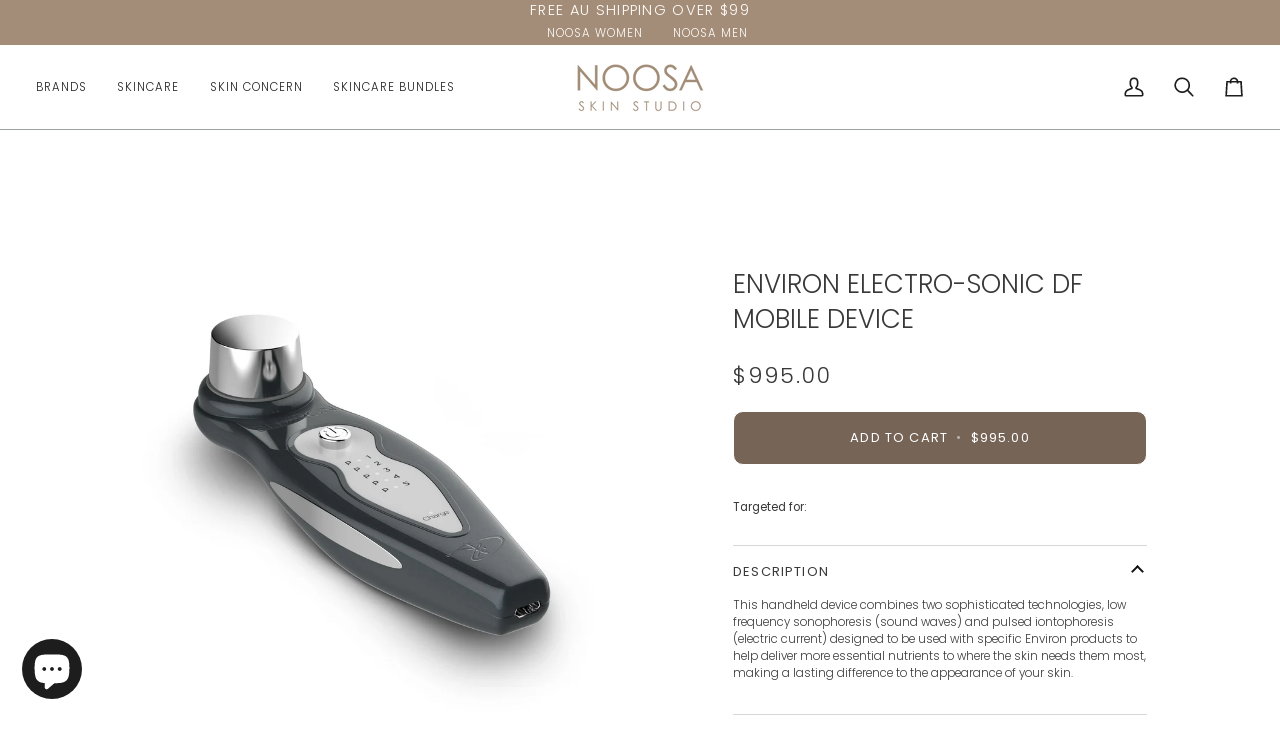

--- FILE ---
content_type: text/html; charset=utf-8
request_url: https://www.noosaskinstudio.com.au/products/environ-electro-sonic-df-mobile-device
body_size: 42581
content:
<!doctype html>




<html class="no-js" lang="en" ><head>
  <meta charset="utf-8">
  <meta http-equiv="X-UA-Compatible" content="IE=edge,chrome=1">
  <meta name="viewport" content="width=device-width,initial-scale=1,viewport-fit=cover">
  <meta name="theme-color" content="#887767"><link rel="canonical" href="https://www.noosaskinstudio.com.au/products/environ-electro-sonic-df-mobile-device"><!-- ======================= Pipeline Theme V7.5.0 ========================= -->

  <!-- Preloading ================================================================== -->

  <link rel="preconnect" href="https://fonts.shopify.com" crossorigin>
  <link rel="preload" href="//www.noosaskinstudio.com.au/cdn/fonts/poppins/poppins_n3.05f58335c3209cce17da4f1f1ab324ebe2982441.woff2" as="font" type="font/woff2" crossorigin>
  <link rel="preload" href="//www.noosaskinstudio.com.au/cdn/fonts/poppins/poppins_n3.05f58335c3209cce17da4f1f1ab324ebe2982441.woff2" as="font" type="font/woff2" crossorigin>
  <link rel="preload" href="//www.noosaskinstudio.com.au/cdn/fonts/poppins/poppins_n3.05f58335c3209cce17da4f1f1ab324ebe2982441.woff2" as="font" type="font/woff2" crossorigin>

  <!-- Title and description ================================================ --><link rel="shortcut icon" href="//www.noosaskinstudio.com.au/cdn/shop/files/Modern_Elegant_Circle_Signature_Typography_Logo__4_-removebg-preview_32x32.png?v=1694738648" type="image/png">
  <title>
    

    ENVIRON ELECTRO-SONIC DF MOBILE DEVICE
&ndash; Noosa Skin Studio

  </title><meta name="description" content="This handheld device combines two sophisticated technologies, low frequency sonophoresis (sound waves) and pulsed iontophoresis (electric current) designed to be used with specific Environ products to help deliver more essential nutrients to where the skin needs them most, making a lasting difference to the appearance ">
  <!-- /snippets/social-meta-tags.liquid --><meta property="og:site_name" content="Noosa Skin Studio">
<meta property="og:url" content="https://www.noosaskinstudio.com.au/products/environ-electro-sonic-df-mobile-device">
<meta property="og:title" content="ENVIRON ELECTRO-SONIC DF MOBILE DEVICE">
<meta property="og:type" content="product">
<meta property="og:description" content="This handheld device combines two sophisticated technologies, low frequency sonophoresis (sound waves) and pulsed iontophoresis (electric current) designed to be used with specific Environ products to help deliver more essential nutrients to where the skin needs them most, making a lasting difference to the appearance "><meta property="og:price:amount" content="995.00">
  <meta property="og:price:currency" content="AUD">
      <meta property="og:image" content="http://www.noosaskinstudio.com.au/cdn/shop/files/DF-hand-held-perspective.jpg?v=1683771890">
      <meta property="og:image:secure_url" content="https://www.noosaskinstudio.com.au/cdn/shop/files/DF-hand-held-perspective.jpg?v=1683771890">
      <meta property="og:image:height" content="1706">
      <meta property="og:image:width" content="2000">
      <meta property="og:image" content="http://www.noosaskinstudio.com.au/cdn/shop/files/3KeyTiles_92dcc23c-a089-4e82-a8d3-e6aa6b6e8f61.png?v=1683771890">
      <meta property="og:image:secure_url" content="https://www.noosaskinstudio.com.au/cdn/shop/files/3KeyTiles_92dcc23c-a089-4e82-a8d3-e6aa6b6e8f61.png?v=1683771890">
      <meta property="og:image:height" content="1080">
      <meta property="og:image:width" content="1080">
<meta property="twitter:image" content="http://www.noosaskinstudio.com.au/cdn/shop/files/DF-hand-held-perspective_1200x1200.jpg?v=1683771890">

<meta name="twitter:site" content="@">
<meta name="twitter:card" content="summary_large_image">
<meta name="twitter:title" content="ENVIRON ELECTRO-SONIC DF MOBILE DEVICE">
<meta name="twitter:description" content="This handheld device combines two sophisticated technologies, low frequency sonophoresis (sound waves) and pulsed iontophoresis (electric current) designed to be used with specific Environ products to help deliver more essential nutrients to where the skin needs them most, making a lasting difference to the appearance "><!-- CSS ================================================================== -->

  <link href="//www.noosaskinstudio.com.au/cdn/shop/t/17/assets/font-settings.css?v=110887504493226585911765090577" rel="stylesheet" type="text/css" media="all" />

  <!-- /snippets/css-variables.liquid -->


<style data-shopify>

:root {
/* ================ Layout Variables ================ */






--LAYOUT-WIDTH: 1200px;
--LAYOUT-GUTTER: 20px;
--LAYOUT-GUTTER-OFFSET: -20px;
--NAV-GUTTER: 15px;
--LAYOUT-OUTER: 36px;

/* ================ Product video ================ */

--COLOR-VIDEO-BG: #f2f2f2;


/* ================ Color Variables ================ */

/* === Backgrounds ===*/
--COLOR-BG: #ffffff;
--COLOR-BG-ACCENT: #a38d78;

/* === Text colors ===*/
--COLOR-TEXT-DARK: #151111;
--COLOR-TEXT: #393939;
--COLOR-TEXT-LIGHT: #747474;

/* === Bright color ===*/
--COLOR-PRIMARY: #5a4636;
--COLOR-PRIMARY-HOVER: #2f2014;
--COLOR-PRIMARY-FADE: rgba(90, 70, 54, 0.05);
--COLOR-PRIMARY-FADE-HOVER: rgba(90, 70, 54, 0.1);--COLOR-PRIMARY-OPPOSITE: #ffffff;

/* === Secondary/link Color ===*/
--COLOR-SECONDARY: #887767;
--COLOR-SECONDARY-HOVER: #69503a;
--COLOR-SECONDARY-FADE: rgba(136, 119, 103, 0.05);
--COLOR-SECONDARY-FADE-HOVER: rgba(136, 119, 103, 0.1);--COLOR-SECONDARY-OPPOSITE: #ffffff;

/* === Shades of grey ===*/
--COLOR-A5:  rgba(57, 57, 57, 0.05);
--COLOR-A10: rgba(57, 57, 57, 0.1);
--COLOR-A20: rgba(57, 57, 57, 0.2);
--COLOR-A35: rgba(57, 57, 57, 0.35);
--COLOR-A50: rgba(57, 57, 57, 0.5);
--COLOR-A80: rgba(57, 57, 57, 0.8);
--COLOR-A90: rgba(57, 57, 57, 0.9);
--COLOR-A95: rgba(57, 57, 57, 0.95);


/* ================ Inverted Color Variables ================ */

--INVERSE-BG: #2e3b3e;
--INVERSE-BG-ACCENT: #5a4636;

/* === Text colors ===*/
--INVERSE-TEXT-DARK: #ffffff;
--INVERSE-TEXT: #FFFFFF;
--INVERSE-TEXT-LIGHT: #c0c4c5;

/* === Bright color ===*/
--INVERSE-PRIMARY: #a38d78;
--INVERSE-PRIMARY-HOVER: #8a6744;
--INVERSE-PRIMARY-FADE: rgba(163, 141, 120, 0.05);
--INVERSE-PRIMARY-FADE-HOVER: rgba(163, 141, 120, 0.1);--INVERSE-PRIMARY-OPPOSITE: #000000;


/* === Second Color ===*/
--INVERSE-SECONDARY: #887767;
--INVERSE-SECONDARY-HOVER: #69503a;
--INVERSE-SECONDARY-FADE: rgba(136, 119, 103, 0.05);
--INVERSE-SECONDARY-FADE-HOVER: rgba(136, 119, 103, 0.1);--INVERSE-SECONDARY-OPPOSITE: #ffffff;


/* === Shades of grey ===*/
--INVERSE-A5:  rgba(255, 255, 255, 0.05);
--INVERSE-A10: rgba(255, 255, 255, 0.1);
--INVERSE-A20: rgba(255, 255, 255, 0.2);
--INVERSE-A35: rgba(255, 255, 255, 0.3);
--INVERSE-A80: rgba(255, 255, 255, 0.8);
--INVERSE-A90: rgba(255, 255, 255, 0.9);
--INVERSE-A95: rgba(255, 255, 255, 0.95);


/* ================ Bright Color Variables ================ */

--BRIGHT-BG: #baccbc;
--BRIGHT-BG-ACCENT: #d6fff1;

/* === Text colors ===*/
--BRIGHT-TEXT-DARK: #648187;
--BRIGHT-TEXT: #2e3b3e;
--BRIGHT-TEXT-LIGHT: #586764;

/* === Bright color ===*/
--BRIGHT-PRIMARY: #caede2;
--BRIGHT-PRIMARY-HOVER: #87e4c7;
--BRIGHT-PRIMARY-FADE: rgba(202, 237, 226, 0.05);
--BRIGHT-PRIMARY-FADE-HOVER: rgba(202, 237, 226, 0.1);--BRIGHT-PRIMARY-OPPOSITE: #000000;


/* === Second Color ===*/
--BRIGHT-SECONDARY: #adccc2;
--BRIGHT-SECONDARY-HOVER: #6ebea5;
--BRIGHT-SECONDARY-FADE: rgba(173, 204, 194, 0.05);
--BRIGHT-SECONDARY-FADE-HOVER: rgba(173, 204, 194, 0.1);--BRIGHT-SECONDARY-OPPOSITE: #000000;


/* === Shades of grey ===*/
--BRIGHT-A5:  rgba(46, 59, 62, 0.05);
--BRIGHT-A10: rgba(46, 59, 62, 0.1);
--BRIGHT-A20: rgba(46, 59, 62, 0.2);
--BRIGHT-A35: rgba(46, 59, 62, 0.3);
--BRIGHT-A80: rgba(46, 59, 62, 0.8);
--BRIGHT-A90: rgba(46, 59, 62, 0.9);
--BRIGHT-A95: rgba(46, 59, 62, 0.95);


/* === Account Bar ===*/
--COLOR-ANNOUNCEMENT-BG: #a38d78;
--COLOR-ANNOUNCEMENT-TEXT: #fffcf9;

/* === Nav and dropdown link background ===*/
--COLOR-NAV: #ffffff;
--COLOR-NAV-TEXT: #1d1d1d;
--COLOR-NAV-TEXT-DARK: #000000;
--COLOR-NAV-TEXT-LIGHT: #616161;
--COLOR-NAV-BORDER: #9ba49c;
--COLOR-NAV-A10: rgba(29, 29, 29, 0.1);
--COLOR-NAV-A50: rgba(29, 29, 29, 0.5);
--COLOR-HIGHLIGHT-LINK: #c60900;

/* === Site Footer ===*/
--COLOR-FOOTER-BG: #a38d78;
--COLOR-FOOTER-TEXT: #fffcf9;
--COLOR-FOOTER-A5: rgba(255, 252, 249, 0.05);
--COLOR-FOOTER-A15: rgba(255, 252, 249, 0.15);
--COLOR-FOOTER-A90: rgba(255, 252, 249, 0.9);

/* === Sub-Footer ===*/
--COLOR-SUB-FOOTER-BG: #887767;
--COLOR-SUB-FOOTER-TEXT: #fffcf9;
--COLOR-SUB-FOOTER-A5: rgba(255, 252, 249, 0.05);
--COLOR-SUB-FOOTER-A15: rgba(255, 252, 249, 0.15);
--COLOR-SUB-FOOTER-A90: rgba(255, 252, 249, 0.9);

/* === Products ===*/
--PRODUCT-GRID-ASPECT-RATIO: 90.0%;

/* === Product badges ===*/
--COLOR-BADGE: #5a4636;
--COLOR-BADGE-TEXT: #ffffff;
--COLOR-BADGE-TEXT-DARK: #d9d9d9;
--COLOR-BADGE-TEXT-HOVER: #ffffff;
--COLOR-BADGE-HAIRLINE: #624f40;

/* === Product item slider ===*/--COLOR-PRODUCT-SLIDER: #5a4636;--COLOR-PRODUCT-SLIDER-OPPOSITE: rgba(255, 255, 255, 0.06);/* === disabled form colors ===*/
--COLOR-DISABLED-BG: #ebebeb;
--COLOR-DISABLED-TEXT: #bababa;

--INVERSE-DISABLED-BG: #434f51;
--INVERSE-DISABLED-TEXT: #778082;


/* === Tailwind RGBA Palette ===*/
--RGB-CANVAS: 255 255 255;
--RGB-CONTENT: 57 57 57;
--RGB-PRIMARY: 90 70 54;
--RGB-SECONDARY: 136 119 103;

--RGB-DARK-CANVAS: 46 59 62;
--RGB-DARK-CONTENT: 255 255 255;
--RGB-DARK-PRIMARY: 163 141 120;
--RGB-DARK-SECONDARY: 136 119 103;

--RGB-BRIGHT-CANVAS: 186 204 188;
--RGB-BRIGHT-CONTENT: 46 59 62;
--RGB-BRIGHT-PRIMARY: 202 237 226;
--RGB-BRIGHT-SECONDARY: 173 204 194;

--RGB-PRIMARY-CONTRAST: 255 255 255;
--RGB-SECONDARY-CONTRAST: 255 255 255;

--RGB-DARK-PRIMARY-CONTRAST: 0 0 0;
--RGB-DARK-SECONDARY-CONTRAST: 255 255 255;

--RGB-BRIGHT-PRIMARY-CONTRAST: 0 0 0;
--RGB-BRIGHT-SECONDARY-CONTRAST: 0 0 0;


/* === Button Radius === */
--BUTTON-RADIUS: 10px;


/* === Icon Stroke Width === */
--ICON-STROKE-WIDTH: 2px;


/* ================ Typography ================ */

--FONT-STACK-BODY: Poppins, sans-serif;
--FONT-STYLE-BODY: normal;
--FONT-WEIGHT-BODY: 300;
--FONT-WEIGHT-BODY-BOLD: 400;
--FONT-ADJUST-BODY: 0.8;

  --FONT-BODY-TRANSFORM: none;
  --FONT-BODY-LETTER-SPACING: normal;


--FONT-STACK-HEADING: Poppins, sans-serif;
--FONT-STYLE-HEADING: normal;
--FONT-WEIGHT-HEADING: 300;
--FONT-WEIGHT-HEADING-BOLD: 400;
--FONT-ADJUST-HEADING: 1.0;

  --FONT-HEADING-TRANSFORM: none;
  --FONT-HEADING-LETTER-SPACING: normal;


--FONT-STACK-ACCENT: Poppins, sans-serif;
--FONT-STYLE-ACCENT: normal;
--FONT-WEIGHT-ACCENT: 300;
--FONT-WEIGHT-ACCENT-BOLD: 400;
--FONT-ADJUST-ACCENT: 1.0;

  --FONT-ACCENT-TRANSFORM: uppercase;
  --FONT-ACCENT-LETTER-SPACING: 0.09em;

--TYPE-STACK-NAV: Poppins, sans-serif;
--TYPE-STYLE-NAV: normal;
--TYPE-ADJUST-NAV: 1.0;
--TYPE-WEIGHT-NAV: 300;

  --FONT-NAV-TRANSFORM: uppercase;
  --FONT-NAV-LETTER-SPACING: 0.09em;

--TYPE-STACK-BUTTON: Poppins, sans-serif;
--TYPE-STYLE-BUTTON: normal;
--TYPE-ADJUST-BUTTON: 1.0;
--TYPE-WEIGHT-BUTTON: 400;

  --FONT-BUTTON-TRANSFORM: uppercase;
  --FONT-BUTTON-LETTER-SPACING: 0.09em;

--TYPE-STACK-KICKER: Poppins, sans-serif;
--TYPE-STYLE-KICKER: normal;
--TYPE-ADJUST-KICKER: 1.0;
--TYPE-WEIGHT-KICKER: 400;

  --FONT-KICKER-TRANSFORM: uppercase;
  --FONT-KICKER-LETTER-SPACING: 0.09em;



--ICO-SELECT: url('//www.noosaskinstudio.com.au/cdn/shop/t/17/assets/ico-select.svg?v=96659415874839238961762235498');


/* ================ Photo correction ================ */
--PHOTO-CORRECTION: 100%;



}


/* ================ Typography ================ */
/* ================ type-scale.com ============ */

/* 1.16 base 13 */
:root {
 --font-1: 10px;
 --font-2: 11.3px;
 --font-3: 12px;
 --font-4: 13px;
 --font-5: 15.5px;
 --font-6: 17px;
 --font-7: 20px;
 --font-8: 23.5px;
 --font-9: 27px;
 --font-10:32px;
 --font-11:37px;
 --font-12:43px;
 --font-13:49px;
 --font-14:57px;
 --font-15:67px;
}

/* 1.175 base 13.5 */
@media only screen and (min-width: 480px) and (max-width: 1099px) {
  :root {
    --font-1: 10px;
    --font-2: 11.5px;
    --font-3: 12.5px;
    --font-4: 13.5px;
    --font-5: 16px;
    --font-6: 18px;
    --font-7: 21px;
    --font-8: 25px;
    --font-9: 29px;
    --font-10:34px;
    --font-11:40px;
    --font-12:47px;
    --font-13:56px;
    --font-14:65px;
   --font-15:77px;
  }
}
/* 1.22 base 14.5 */
@media only screen and (min-width: 1100px) {
  :root {
    --font-1: 10px;
    --font-2: 11.5px;
    --font-3: 13px;
    --font-4: 14.5px;
    --font-5: 17.5px;
    --font-6: 22px;
    --font-7: 26px;
    --font-8: 32px;
    --font-9: 39px;
    --font-10:48px;
    --font-11:58px;
    --font-12:71px;
    --font-13:87px;
    --font-14:106px;
    --font-15:129px;
 }
}


</style>


  <link href="//www.noosaskinstudio.com.au/cdn/shop/t/17/assets/theme.css?v=129617174376904357751762235498" rel="stylesheet" type="text/css" media="all" />

  <script>
    document.documentElement.className = document.documentElement.className.replace('no-js', 'js');

    
      document.documentElement.classList.add('aos-initialized');let root = '/';
    if (root[root.length - 1] !== '/') {
      root = `${root}/`;
    }
    var theme = {
      routes: {
        root_url: root,
        cart: '/cart',
        cart_add_url: '/cart/add',
        product_recommendations_url: '/recommendations/products',
        account_addresses_url: '/account/addresses',
        predictive_search_url: '/search/suggest'
      },
      state: {
        cartOpen: null,
      },
      sizes: {
        small: 480,
        medium: 768,
        large: 1100,
        widescreen: 1400
      },
      assets: {
        photoswipe: '//www.noosaskinstudio.com.au/cdn/shop/t/17/assets/photoswipe.js?v=169308975333299535361762235498',
        smoothscroll: '//www.noosaskinstudio.com.au/cdn/shop/t/17/assets/smoothscroll.js?v=37906625415260927261762235498',
        swatches: '//www.noosaskinstudio.com.au/cdn/shop/t/17/assets/swatches.json?v=154940297821828866241762235498',
        noImage: '//www.noosaskinstudio.com.au/cdn/shopifycloud/storefront/assets/no-image-2048-a2addb12.gif',
        
        
        base: '//www.noosaskinstudio.com.au/cdn/shop/t/17/assets/'
        
      },
      strings: {
        swatchesKey: "Color, Colour",
        addToCart: "Add to Cart",
        estimateShipping: "Estimate shipping",
        noShippingAvailable: "We do not ship to this destination.",
        free: "Free",
        from: "From",
        preOrder: "Pre-order",
        soldOut: "Sold Out",
        sale: "Sale",
        subscription: "Subscription",
        unavailable: "Unavailable",
        unitPrice: "Unit price",
        unitPriceSeparator: "per",
        stockout: "All available stock is in cart",
        products: "Products",
        pages: "Pages",
        collections: "Collections",
        resultsFor: "Results for",
        noResultsFor: "No results for",
        articles: "Articles",
        successMessage: "Link copied to clipboard",
      },
      settings: {
        badge_sale_type: "percentage",
        animate_hover: true,
        animate_scroll: true,
        show_locale_desktop: null,
        show_locale_mobile: null,
        show_currency_desktop: null,
        show_currency_mobile: null,
        currency_select_type: "country",
        currency_code_enable: false,
        cycle_images_hover_delay: 1.5
      },
      info: {
        name: 'pipeline'
      },
      version: '7.5.0',
      moneyFormat: "${{amount}}",
      shopCurrency: "AUD",
      currencyCode: "AUD"
    }
    let windowInnerHeight = window.innerHeight;
    document.documentElement.style.setProperty('--full-screen', `${windowInnerHeight}px`);
    document.documentElement.style.setProperty('--three-quarters', `${windowInnerHeight * 0.75}px`);
    document.documentElement.style.setProperty('--two-thirds', `${windowInnerHeight * 0.66}px`);
    document.documentElement.style.setProperty('--one-half', `${windowInnerHeight * 0.5}px`);
    document.documentElement.style.setProperty('--one-third', `${windowInnerHeight * 0.33}px`);
    document.documentElement.style.setProperty('--one-fifth', `${windowInnerHeight * 0.2}px`);

    window.isRTL = document.documentElement.getAttribute('dir') === 'rtl';
  </script><!-- Theme Javascript ============================================================== -->
  <script src="//www.noosaskinstudio.com.au/cdn/shop/t/17/assets/vendor.js?v=69555399850987115801762235498" defer="defer"></script>
  <script src="//www.noosaskinstudio.com.au/cdn/shop/t/17/assets/theme.js?v=82190167804156713531762235498" defer="defer"></script>

  <script>
    (function () {
      function onPageShowEvents() {
        if ('requestIdleCallback' in window) {
          requestIdleCallback(initCartEvent, { timeout: 500 })
        } else {
          initCartEvent()
        }
        function initCartEvent(){
          window.fetch(window.theme.routes.cart + '.js')
          .then((response) => {
            if(!response.ok){
              throw {status: response.statusText};
            }
            return response.json();
          })
          .then((response) => {
            document.dispatchEvent(new CustomEvent('theme:cart:change', {
              detail: {
                cart: response,
              },
              bubbles: true,
            }));
            return response;
          })
          .catch((e) => {
            console.error(e);
          });
        }
      };
      window.onpageshow = onPageShowEvents;
    })();
  </script>

  <script type="text/javascript">
    if (window.MSInputMethodContext && document.documentMode) {
      var scripts = document.getElementsByTagName('script')[0];
      var polyfill = document.createElement("script");
      polyfill.defer = true;
      polyfill.src = "//www.noosaskinstudio.com.au/cdn/shop/t/17/assets/ie11.js?v=144489047535103983231762235498";

      scripts.parentNode.insertBefore(polyfill, scripts);
    }
  </script>

  <!-- Shopify app scripts =========================================================== -->
  <!-- Facebook Pixel Code -->
<!-- Meta Pixel Code -->
<script>
!function(f,b,e,v,n,t,s)
{if(f.fbq)return;n=f.fbq=function(){n.callMethod?
n.callMethod.apply(n,arguments):n.queue.push(arguments)};
if(!f._fbq)f._fbq=n;n.push=n;n.loaded=!0;n.version='2.0';
n.queue=[];t=b.createElement(e);t.async=!0;
t.src=v;s=b.getElementsByTagName(e)[0];
s.parentNode.insertBefore(t,s)}(window, document,'script',
'https://connect.facebook.net/en_US/fbevents.js');
fbq('init', '478297975309449');
fbq('track', 'PageView');
</script>
<noscript><img height="1" width="1" style="display:none"
src="https://www.facebook.com/tr?id=478297975309449&ev=PageView&noscript=1"
/></noscript>
<!-- End Meta Pixel Code -->
<!-- End Facebook Pixel Code -->

  <script>window.performance && window.performance.mark && window.performance.mark('shopify.content_for_header.start');</script><meta name="google-site-verification" content="5HK3MmCPdVgq4yedsBktoYGD-lWDXIh1feexjcQ3hqs">
<meta id="shopify-digital-wallet" name="shopify-digital-wallet" content="/42259120293/digital_wallets/dialog">
<meta name="shopify-checkout-api-token" content="05a67cae0afb6bf6180e32e9779d8fb1">
<link rel="alternate" type="application/json+oembed" href="https://www.noosaskinstudio.com.au/products/environ-electro-sonic-df-mobile-device.oembed">
<script async="async" src="/checkouts/internal/preloads.js?locale=en-AU"></script>
<link rel="preconnect" href="https://shop.app" crossorigin="anonymous">
<script async="async" src="https://shop.app/checkouts/internal/preloads.js?locale=en-AU&shop_id=42259120293" crossorigin="anonymous"></script>
<script id="apple-pay-shop-capabilities" type="application/json">{"shopId":42259120293,"countryCode":"AU","currencyCode":"AUD","merchantCapabilities":["supports3DS"],"merchantId":"gid:\/\/shopify\/Shop\/42259120293","merchantName":"Noosa Skin Studio","requiredBillingContactFields":["postalAddress","email","phone"],"requiredShippingContactFields":["postalAddress","email","phone"],"shippingType":"shipping","supportedNetworks":["visa","masterCard","amex","jcb"],"total":{"type":"pending","label":"Noosa Skin Studio","amount":"1.00"},"shopifyPaymentsEnabled":true,"supportsSubscriptions":true}</script>
<script id="shopify-features" type="application/json">{"accessToken":"05a67cae0afb6bf6180e32e9779d8fb1","betas":["rich-media-storefront-analytics"],"domain":"www.noosaskinstudio.com.au","predictiveSearch":true,"shopId":42259120293,"locale":"en"}</script>
<script>var Shopify = Shopify || {};
Shopify.shop = "noosa-skin-studio-1.myshopify.com";
Shopify.locale = "en";
Shopify.currency = {"active":"AUD","rate":"1.0"};
Shopify.country = "AU";
Shopify.theme = {"name":"Copy of Updated copy of Refreshed pipeline","id":150847062181,"schema_name":"Pipeline","schema_version":"7.5.0","theme_store_id":739,"role":"main"};
Shopify.theme.handle = "null";
Shopify.theme.style = {"id":null,"handle":null};
Shopify.cdnHost = "www.noosaskinstudio.com.au/cdn";
Shopify.routes = Shopify.routes || {};
Shopify.routes.root = "/";</script>
<script type="module">!function(o){(o.Shopify=o.Shopify||{}).modules=!0}(window);</script>
<script>!function(o){function n(){var o=[];function n(){o.push(Array.prototype.slice.apply(arguments))}return n.q=o,n}var t=o.Shopify=o.Shopify||{};t.loadFeatures=n(),t.autoloadFeatures=n()}(window);</script>
<script>
  window.ShopifyPay = window.ShopifyPay || {};
  window.ShopifyPay.apiHost = "shop.app\/pay";
  window.ShopifyPay.redirectState = null;
</script>
<script id="shop-js-analytics" type="application/json">{"pageType":"product"}</script>
<script defer="defer" async type="module" src="//www.noosaskinstudio.com.au/cdn/shopifycloud/shop-js/modules/v2/client.init-shop-cart-sync_DtuiiIyl.en.esm.js"></script>
<script defer="defer" async type="module" src="//www.noosaskinstudio.com.au/cdn/shopifycloud/shop-js/modules/v2/chunk.common_CUHEfi5Q.esm.js"></script>
<script type="module">
  await import("//www.noosaskinstudio.com.au/cdn/shopifycloud/shop-js/modules/v2/client.init-shop-cart-sync_DtuiiIyl.en.esm.js");
await import("//www.noosaskinstudio.com.au/cdn/shopifycloud/shop-js/modules/v2/chunk.common_CUHEfi5Q.esm.js");

  window.Shopify.SignInWithShop?.initShopCartSync?.({"fedCMEnabled":true,"windoidEnabled":true});

</script>
<script>
  window.Shopify = window.Shopify || {};
  if (!window.Shopify.featureAssets) window.Shopify.featureAssets = {};
  window.Shopify.featureAssets['shop-js'] = {"shop-cart-sync":["modules/v2/client.shop-cart-sync_DFoTY42P.en.esm.js","modules/v2/chunk.common_CUHEfi5Q.esm.js"],"init-fed-cm":["modules/v2/client.init-fed-cm_D2UNy1i2.en.esm.js","modules/v2/chunk.common_CUHEfi5Q.esm.js"],"init-shop-email-lookup-coordinator":["modules/v2/client.init-shop-email-lookup-coordinator_BQEe2rDt.en.esm.js","modules/v2/chunk.common_CUHEfi5Q.esm.js"],"shop-cash-offers":["modules/v2/client.shop-cash-offers_3CTtReFF.en.esm.js","modules/v2/chunk.common_CUHEfi5Q.esm.js","modules/v2/chunk.modal_BewljZkx.esm.js"],"shop-button":["modules/v2/client.shop-button_C6oxCjDL.en.esm.js","modules/v2/chunk.common_CUHEfi5Q.esm.js"],"init-windoid":["modules/v2/client.init-windoid_5pix8xhK.en.esm.js","modules/v2/chunk.common_CUHEfi5Q.esm.js"],"avatar":["modules/v2/client.avatar_BTnouDA3.en.esm.js"],"init-shop-cart-sync":["modules/v2/client.init-shop-cart-sync_DtuiiIyl.en.esm.js","modules/v2/chunk.common_CUHEfi5Q.esm.js"],"shop-toast-manager":["modules/v2/client.shop-toast-manager_BYv_8cH1.en.esm.js","modules/v2/chunk.common_CUHEfi5Q.esm.js"],"pay-button":["modules/v2/client.pay-button_FnF9EIkY.en.esm.js","modules/v2/chunk.common_CUHEfi5Q.esm.js"],"shop-login-button":["modules/v2/client.shop-login-button_CH1KUpOf.en.esm.js","modules/v2/chunk.common_CUHEfi5Q.esm.js","modules/v2/chunk.modal_BewljZkx.esm.js"],"init-customer-accounts-sign-up":["modules/v2/client.init-customer-accounts-sign-up_aj7QGgYS.en.esm.js","modules/v2/client.shop-login-button_CH1KUpOf.en.esm.js","modules/v2/chunk.common_CUHEfi5Q.esm.js","modules/v2/chunk.modal_BewljZkx.esm.js"],"init-shop-for-new-customer-accounts":["modules/v2/client.init-shop-for-new-customer-accounts_NbnYRf_7.en.esm.js","modules/v2/client.shop-login-button_CH1KUpOf.en.esm.js","modules/v2/chunk.common_CUHEfi5Q.esm.js","modules/v2/chunk.modal_BewljZkx.esm.js"],"init-customer-accounts":["modules/v2/client.init-customer-accounts_ppedhqCH.en.esm.js","modules/v2/client.shop-login-button_CH1KUpOf.en.esm.js","modules/v2/chunk.common_CUHEfi5Q.esm.js","modules/v2/chunk.modal_BewljZkx.esm.js"],"shop-follow-button":["modules/v2/client.shop-follow-button_CMIBBa6u.en.esm.js","modules/v2/chunk.common_CUHEfi5Q.esm.js","modules/v2/chunk.modal_BewljZkx.esm.js"],"lead-capture":["modules/v2/client.lead-capture_But0hIyf.en.esm.js","modules/v2/chunk.common_CUHEfi5Q.esm.js","modules/v2/chunk.modal_BewljZkx.esm.js"],"checkout-modal":["modules/v2/client.checkout-modal_BBxc70dQ.en.esm.js","modules/v2/chunk.common_CUHEfi5Q.esm.js","modules/v2/chunk.modal_BewljZkx.esm.js"],"shop-login":["modules/v2/client.shop-login_hM3Q17Kl.en.esm.js","modules/v2/chunk.common_CUHEfi5Q.esm.js","modules/v2/chunk.modal_BewljZkx.esm.js"],"payment-terms":["modules/v2/client.payment-terms_CAtGlQYS.en.esm.js","modules/v2/chunk.common_CUHEfi5Q.esm.js","modules/v2/chunk.modal_BewljZkx.esm.js"]};
</script>
<script>(function() {
  var isLoaded = false;
  function asyncLoad() {
    if (isLoaded) return;
    isLoaded = true;
    var urls = ["https:\/\/cdn.fera.ai\/js\/fera.placeholder.js?shop=noosa-skin-studio-1.myshopify.com","https:\/\/cdn.nfcube.com\/instafeed-8598d6681e840ff610e72cdaffa1301f.js?shop=noosa-skin-studio-1.myshopify.com","https:\/\/api-ap1.hubapi.com\/scriptloader\/v1\/442175348.js?shop=noosa-skin-studio-1.myshopify.com","https:\/\/d33a6lvgbd0fej.cloudfront.net\/script_tag\/secomapp.scripttag.js?shop=noosa-skin-studio-1.myshopify.com"];
    for (var i = 0; i < urls.length; i++) {
      var s = document.createElement('script');
      s.type = 'text/javascript';
      s.async = true;
      s.src = urls[i];
      var x = document.getElementsByTagName('script')[0];
      x.parentNode.insertBefore(s, x);
    }
  };
  if(window.attachEvent) {
    window.attachEvent('onload', asyncLoad);
  } else {
    window.addEventListener('load', asyncLoad, false);
  }
})();</script>
<script id="__st">var __st={"a":42259120293,"offset":36000,"reqid":"58b83c8e-199a-4d2e-b742-81748270127b-1767203537","pageurl":"www.noosaskinstudio.com.au\/products\/environ-electro-sonic-df-mobile-device","u":"3546c94b72e8","p":"product","rtyp":"product","rid":8191472664741};</script>
<script>window.ShopifyPaypalV4VisibilityTracking = true;</script>
<script id="captcha-bootstrap">!function(){'use strict';const t='contact',e='account',n='new_comment',o=[[t,t],['blogs',n],['comments',n],[t,'customer']],c=[[e,'customer_login'],[e,'guest_login'],[e,'recover_customer_password'],[e,'create_customer']],r=t=>t.map((([t,e])=>`form[action*='/${t}']:not([data-nocaptcha='true']) input[name='form_type'][value='${e}']`)).join(','),a=t=>()=>t?[...document.querySelectorAll(t)].map((t=>t.form)):[];function s(){const t=[...o],e=r(t);return a(e)}const i='password',u='form_key',d=['recaptcha-v3-token','g-recaptcha-response','h-captcha-response',i],f=()=>{try{return window.sessionStorage}catch{return}},m='__shopify_v',_=t=>t.elements[u];function p(t,e,n=!1){try{const o=window.sessionStorage,c=JSON.parse(o.getItem(e)),{data:r}=function(t){const{data:e,action:n}=t;return t[m]||n?{data:e,action:n}:{data:t,action:n}}(c);for(const[e,n]of Object.entries(r))t.elements[e]&&(t.elements[e].value=n);n&&o.removeItem(e)}catch(o){console.error('form repopulation failed',{error:o})}}const l='form_type',E='cptcha';function T(t){t.dataset[E]=!0}const w=window,h=w.document,L='Shopify',v='ce_forms',y='captcha';let A=!1;((t,e)=>{const n=(g='f06e6c50-85a8-45c8-87d0-21a2b65856fe',I='https://cdn.shopify.com/shopifycloud/storefront-forms-hcaptcha/ce_storefront_forms_captcha_hcaptcha.v1.5.2.iife.js',D={infoText:'Protected by hCaptcha',privacyText:'Privacy',termsText:'Terms'},(t,e,n)=>{const o=w[L][v],c=o.bindForm;if(c)return c(t,g,e,D).then(n);var r;o.q.push([[t,g,e,D],n]),r=I,A||(h.body.append(Object.assign(h.createElement('script'),{id:'captcha-provider',async:!0,src:r})),A=!0)});var g,I,D;w[L]=w[L]||{},w[L][v]=w[L][v]||{},w[L][v].q=[],w[L][y]=w[L][y]||{},w[L][y].protect=function(t,e){n(t,void 0,e),T(t)},Object.freeze(w[L][y]),function(t,e,n,w,h,L){const[v,y,A,g]=function(t,e,n){const i=e?o:[],u=t?c:[],d=[...i,...u],f=r(d),m=r(i),_=r(d.filter((([t,e])=>n.includes(e))));return[a(f),a(m),a(_),s()]}(w,h,L),I=t=>{const e=t.target;return e instanceof HTMLFormElement?e:e&&e.form},D=t=>v().includes(t);t.addEventListener('submit',(t=>{const e=I(t);if(!e)return;const n=D(e)&&!e.dataset.hcaptchaBound&&!e.dataset.recaptchaBound,o=_(e),c=g().includes(e)&&(!o||!o.value);(n||c)&&t.preventDefault(),c&&!n&&(function(t){try{if(!f())return;!function(t){const e=f();if(!e)return;const n=_(t);if(!n)return;const o=n.value;o&&e.removeItem(o)}(t);const e=Array.from(Array(32),(()=>Math.random().toString(36)[2])).join('');!function(t,e){_(t)||t.append(Object.assign(document.createElement('input'),{type:'hidden',name:u})),t.elements[u].value=e}(t,e),function(t,e){const n=f();if(!n)return;const o=[...t.querySelectorAll(`input[type='${i}']`)].map((({name:t})=>t)),c=[...d,...o],r={};for(const[a,s]of new FormData(t).entries())c.includes(a)||(r[a]=s);n.setItem(e,JSON.stringify({[m]:1,action:t.action,data:r}))}(t,e)}catch(e){console.error('failed to persist form',e)}}(e),e.submit())}));const S=(t,e)=>{t&&!t.dataset[E]&&(n(t,e.some((e=>e===t))),T(t))};for(const o of['focusin','change'])t.addEventListener(o,(t=>{const e=I(t);D(e)&&S(e,y())}));const B=e.get('form_key'),M=e.get(l),P=B&&M;t.addEventListener('DOMContentLoaded',(()=>{const t=y();if(P)for(const e of t)e.elements[l].value===M&&p(e,B);[...new Set([...A(),...v().filter((t=>'true'===t.dataset.shopifyCaptcha))])].forEach((e=>S(e,t)))}))}(h,new URLSearchParams(w.location.search),n,t,e,['guest_login'])})(!0,!0)}();</script>
<script integrity="sha256-4kQ18oKyAcykRKYeNunJcIwy7WH5gtpwJnB7kiuLZ1E=" data-source-attribution="shopify.loadfeatures" defer="defer" src="//www.noosaskinstudio.com.au/cdn/shopifycloud/storefront/assets/storefront/load_feature-a0a9edcb.js" crossorigin="anonymous"></script>
<script crossorigin="anonymous" defer="defer" src="//www.noosaskinstudio.com.au/cdn/shopifycloud/storefront/assets/shopify_pay/storefront-65b4c6d7.js?v=20250812"></script>
<script data-source-attribution="shopify.dynamic_checkout.dynamic.init">var Shopify=Shopify||{};Shopify.PaymentButton=Shopify.PaymentButton||{isStorefrontPortableWallets:!0,init:function(){window.Shopify.PaymentButton.init=function(){};var t=document.createElement("script");t.src="https://www.noosaskinstudio.com.au/cdn/shopifycloud/portable-wallets/latest/portable-wallets.en.js",t.type="module",document.head.appendChild(t)}};
</script>
<script data-source-attribution="shopify.dynamic_checkout.buyer_consent">
  function portableWalletsHideBuyerConsent(e){var t=document.getElementById("shopify-buyer-consent"),n=document.getElementById("shopify-subscription-policy-button");t&&n&&(t.classList.add("hidden"),t.setAttribute("aria-hidden","true"),n.removeEventListener("click",e))}function portableWalletsShowBuyerConsent(e){var t=document.getElementById("shopify-buyer-consent"),n=document.getElementById("shopify-subscription-policy-button");t&&n&&(t.classList.remove("hidden"),t.removeAttribute("aria-hidden"),n.addEventListener("click",e))}window.Shopify?.PaymentButton&&(window.Shopify.PaymentButton.hideBuyerConsent=portableWalletsHideBuyerConsent,window.Shopify.PaymentButton.showBuyerConsent=portableWalletsShowBuyerConsent);
</script>
<script data-source-attribution="shopify.dynamic_checkout.cart.bootstrap">document.addEventListener("DOMContentLoaded",(function(){function t(){return document.querySelector("shopify-accelerated-checkout-cart, shopify-accelerated-checkout")}if(t())Shopify.PaymentButton.init();else{new MutationObserver((function(e,n){t()&&(Shopify.PaymentButton.init(),n.disconnect())})).observe(document.body,{childList:!0,subtree:!0})}}));
</script>
<link id="shopify-accelerated-checkout-styles" rel="stylesheet" media="screen" href="https://www.noosaskinstudio.com.au/cdn/shopifycloud/portable-wallets/latest/accelerated-checkout-backwards-compat.css" crossorigin="anonymous">
<style id="shopify-accelerated-checkout-cart">
        #shopify-buyer-consent {
  margin-top: 1em;
  display: inline-block;
  width: 100%;
}

#shopify-buyer-consent.hidden {
  display: none;
}

#shopify-subscription-policy-button {
  background: none;
  border: none;
  padding: 0;
  text-decoration: underline;
  font-size: inherit;
  cursor: pointer;
}

#shopify-subscription-policy-button::before {
  box-shadow: none;
}

      </style>

<script>window.performance && window.performance.mark && window.performance.mark('shopify.content_for_header.end');</script>
<!-- BEGIN app block: shopify://apps/klaviyo-email-marketing-sms/blocks/klaviyo-onsite-embed/2632fe16-c075-4321-a88b-50b567f42507 -->












  <script async src="https://static.klaviyo.com/onsite/js/ViV7zf/klaviyo.js?company_id=ViV7zf"></script>
  <script>!function(){if(!window.klaviyo){window._klOnsite=window._klOnsite||[];try{window.klaviyo=new Proxy({},{get:function(n,i){return"push"===i?function(){var n;(n=window._klOnsite).push.apply(n,arguments)}:function(){for(var n=arguments.length,o=new Array(n),w=0;w<n;w++)o[w]=arguments[w];var t="function"==typeof o[o.length-1]?o.pop():void 0,e=new Promise((function(n){window._klOnsite.push([i].concat(o,[function(i){t&&t(i),n(i)}]))}));return e}}})}catch(n){window.klaviyo=window.klaviyo||[],window.klaviyo.push=function(){var n;(n=window._klOnsite).push.apply(n,arguments)}}}}();</script>

  
    <script id="viewed_product">
      if (item == null) {
        var _learnq = _learnq || [];

        var MetafieldReviews = null
        var MetafieldYotpoRating = null
        var MetafieldYotpoCount = null
        var MetafieldLooxRating = null
        var MetafieldLooxCount = null
        var okendoProduct = null
        var okendoProductReviewCount = null
        var okendoProductReviewAverageValue = null
        try {
          // The following fields are used for Customer Hub recently viewed in order to add reviews.
          // This information is not part of __kla_viewed. Instead, it is part of __kla_viewed_reviewed_items
          MetafieldReviews = {};
          MetafieldYotpoRating = null
          MetafieldYotpoCount = null
          MetafieldLooxRating = null
          MetafieldLooxCount = null

          okendoProduct = null
          // If the okendo metafield is not legacy, it will error, which then requires the new json formatted data
          if (okendoProduct && 'error' in okendoProduct) {
            okendoProduct = null
          }
          okendoProductReviewCount = okendoProduct ? okendoProduct.reviewCount : null
          okendoProductReviewAverageValue = okendoProduct ? okendoProduct.reviewAverageValue : null
        } catch (error) {
          console.error('Error in Klaviyo onsite reviews tracking:', error);
        }

        var item = {
          Name: "ENVIRON ELECTRO-SONIC DF MOBILE DEVICE",
          ProductID: 8191472664741,
          Categories: ["All Products","Environ Skin Care","Environ Tools","New Arrivals","Not On Sale Collection","Serums","Shop All - Skin Products","Skin Care Tools","Skincare"],
          ImageURL: "https://www.noosaskinstudio.com.au/cdn/shop/files/DF-hand-held-perspective_grande.jpg?v=1683771890",
          URL: "https://www.noosaskinstudio.com.au/products/environ-electro-sonic-df-mobile-device",
          Brand: "Environ",
          Price: "$995.00",
          Value: "995.00",
          CompareAtPrice: "$0.00"
        };
        _learnq.push(['track', 'Viewed Product', item]);
        _learnq.push(['trackViewedItem', {
          Title: item.Name,
          ItemId: item.ProductID,
          Categories: item.Categories,
          ImageUrl: item.ImageURL,
          Url: item.URL,
          Metadata: {
            Brand: item.Brand,
            Price: item.Price,
            Value: item.Value,
            CompareAtPrice: item.CompareAtPrice
          },
          metafields:{
            reviews: MetafieldReviews,
            yotpo:{
              rating: MetafieldYotpoRating,
              count: MetafieldYotpoCount,
            },
            loox:{
              rating: MetafieldLooxRating,
              count: MetafieldLooxCount,
            },
            okendo: {
              rating: okendoProductReviewAverageValue,
              count: okendoProductReviewCount,
            }
          }
        }]);
      }
    </script>
  




  <script>
    window.klaviyoReviewsProductDesignMode = false
  </script>



  <!-- BEGIN app snippet: customer-hub-data --><script>
  if (!window.customerHub) {
    window.customerHub = {};
  }
  window.customerHub.storefrontRoutes = {
    login: "/account/login?return_url=%2F%23k-hub",
    register: "/account/register?return_url=%2F%23k-hub",
    logout: "/account/logout",
    profile: "/account",
    addresses: "/account/addresses",
  };
  
  window.customerHub.userId = null;
  
  window.customerHub.storeDomain = "noosa-skin-studio-1.myshopify.com";

  
    window.customerHub.activeProduct = {
      name: "ENVIRON ELECTRO-SONIC DF MOBILE DEVICE",
      category: null,
      imageUrl: "https://www.noosaskinstudio.com.au/cdn/shop/files/DF-hand-held-perspective_grande.jpg?v=1683771890",
      id: "8191472664741",
      link: "https://www.noosaskinstudio.com.au/products/environ-electro-sonic-df-mobile-device",
      variants: [
        
          {
            id: "42354735284389",
            
            imageUrl: null,
            
            price: "99500",
            currency: "AUD",
            availableForSale: true,
            title: "Default Title",
          },
        
      ],
    };
    window.customerHub.activeProduct.variants.forEach((variant) => {
        
        variant.price = `${variant.price.slice(0, -2)}.${variant.price.slice(-2)}`;
    });
  

  
    window.customerHub.storeLocale = {
        currentLanguage: 'en',
        currentCountry: 'AU',
        availableLanguages: [
          
            {
              iso_code: 'en',
              endonym_name: 'English'
            }
          
        ],
        availableCountries: [
          
            {
              iso_code: 'AU',
              name: 'Australia',
              currency_code: 'AUD'
            }
          
        ]
    };
  
</script>
<!-- END app snippet -->





<!-- END app block --><!-- BEGIN app block: shopify://apps/simprosys-google-shopping-feed/blocks/core_settings_block/1f0b859e-9fa6-4007-97e8-4513aff5ff3b --><!-- BEGIN: GSF App Core Tags & Scripts by Simprosys Google Shopping Feed -->









<!-- END: GSF App Core Tags & Scripts by Simprosys Google Shopping Feed -->
<!-- END app block --><script src="https://cdn.shopify.com/extensions/7bc9bb47-adfa-4267-963e-cadee5096caf/inbox-1252/assets/inbox-chat-loader.js" type="text/javascript" defer="defer"></script>
<link href="https://monorail-edge.shopifysvc.com" rel="dns-prefetch">
<script>(function(){if ("sendBeacon" in navigator && "performance" in window) {try {var session_token_from_headers = performance.getEntriesByType('navigation')[0].serverTiming.find(x => x.name == '_s').description;} catch {var session_token_from_headers = undefined;}var session_cookie_matches = document.cookie.match(/_shopify_s=([^;]*)/);var session_token_from_cookie = session_cookie_matches && session_cookie_matches.length === 2 ? session_cookie_matches[1] : "";var session_token = session_token_from_headers || session_token_from_cookie || "";function handle_abandonment_event(e) {var entries = performance.getEntries().filter(function(entry) {return /monorail-edge.shopifysvc.com/.test(entry.name);});if (!window.abandonment_tracked && entries.length === 0) {window.abandonment_tracked = true;var currentMs = Date.now();var navigation_start = performance.timing.navigationStart;var payload = {shop_id: 42259120293,url: window.location.href,navigation_start,duration: currentMs - navigation_start,session_token,page_type: "product"};window.navigator.sendBeacon("https://monorail-edge.shopifysvc.com/v1/produce", JSON.stringify({schema_id: "online_store_buyer_site_abandonment/1.1",payload: payload,metadata: {event_created_at_ms: currentMs,event_sent_at_ms: currentMs}}));}}window.addEventListener('pagehide', handle_abandonment_event);}}());</script>
<script id="web-pixels-manager-setup">(function e(e,d,r,n,o){if(void 0===o&&(o={}),!Boolean(null===(a=null===(i=window.Shopify)||void 0===i?void 0:i.analytics)||void 0===a?void 0:a.replayQueue)){var i,a;window.Shopify=window.Shopify||{};var t=window.Shopify;t.analytics=t.analytics||{};var s=t.analytics;s.replayQueue=[],s.publish=function(e,d,r){return s.replayQueue.push([e,d,r]),!0};try{self.performance.mark("wpm:start")}catch(e){}var l=function(){var e={modern:/Edge?\/(1{2}[4-9]|1[2-9]\d|[2-9]\d{2}|\d{4,})\.\d+(\.\d+|)|Firefox\/(1{2}[4-9]|1[2-9]\d|[2-9]\d{2}|\d{4,})\.\d+(\.\d+|)|Chrom(ium|e)\/(9{2}|\d{3,})\.\d+(\.\d+|)|(Maci|X1{2}).+ Version\/(15\.\d+|(1[6-9]|[2-9]\d|\d{3,})\.\d+)([,.]\d+|)( \(\w+\)|)( Mobile\/\w+|) Safari\/|Chrome.+OPR\/(9{2}|\d{3,})\.\d+\.\d+|(CPU[ +]OS|iPhone[ +]OS|CPU[ +]iPhone|CPU IPhone OS|CPU iPad OS)[ +]+(15[._]\d+|(1[6-9]|[2-9]\d|\d{3,})[._]\d+)([._]\d+|)|Android:?[ /-](13[3-9]|1[4-9]\d|[2-9]\d{2}|\d{4,})(\.\d+|)(\.\d+|)|Android.+Firefox\/(13[5-9]|1[4-9]\d|[2-9]\d{2}|\d{4,})\.\d+(\.\d+|)|Android.+Chrom(ium|e)\/(13[3-9]|1[4-9]\d|[2-9]\d{2}|\d{4,})\.\d+(\.\d+|)|SamsungBrowser\/([2-9]\d|\d{3,})\.\d+/,legacy:/Edge?\/(1[6-9]|[2-9]\d|\d{3,})\.\d+(\.\d+|)|Firefox\/(5[4-9]|[6-9]\d|\d{3,})\.\d+(\.\d+|)|Chrom(ium|e)\/(5[1-9]|[6-9]\d|\d{3,})\.\d+(\.\d+|)([\d.]+$|.*Safari\/(?![\d.]+ Edge\/[\d.]+$))|(Maci|X1{2}).+ Version\/(10\.\d+|(1[1-9]|[2-9]\d|\d{3,})\.\d+)([,.]\d+|)( \(\w+\)|)( Mobile\/\w+|) Safari\/|Chrome.+OPR\/(3[89]|[4-9]\d|\d{3,})\.\d+\.\d+|(CPU[ +]OS|iPhone[ +]OS|CPU[ +]iPhone|CPU IPhone OS|CPU iPad OS)[ +]+(10[._]\d+|(1[1-9]|[2-9]\d|\d{3,})[._]\d+)([._]\d+|)|Android:?[ /-](13[3-9]|1[4-9]\d|[2-9]\d{2}|\d{4,})(\.\d+|)(\.\d+|)|Mobile Safari.+OPR\/([89]\d|\d{3,})\.\d+\.\d+|Android.+Firefox\/(13[5-9]|1[4-9]\d|[2-9]\d{2}|\d{4,})\.\d+(\.\d+|)|Android.+Chrom(ium|e)\/(13[3-9]|1[4-9]\d|[2-9]\d{2}|\d{4,})\.\d+(\.\d+|)|Android.+(UC? ?Browser|UCWEB|U3)[ /]?(15\.([5-9]|\d{2,})|(1[6-9]|[2-9]\d|\d{3,})\.\d+)\.\d+|SamsungBrowser\/(5\.\d+|([6-9]|\d{2,})\.\d+)|Android.+MQ{2}Browser\/(14(\.(9|\d{2,})|)|(1[5-9]|[2-9]\d|\d{3,})(\.\d+|))(\.\d+|)|K[Aa][Ii]OS\/(3\.\d+|([4-9]|\d{2,})\.\d+)(\.\d+|)/},d=e.modern,r=e.legacy,n=navigator.userAgent;return n.match(d)?"modern":n.match(r)?"legacy":"unknown"}(),u="modern"===l?"modern":"legacy",c=(null!=n?n:{modern:"",legacy:""})[u],f=function(e){return[e.baseUrl,"/wpm","/b",e.hashVersion,"modern"===e.buildTarget?"m":"l",".js"].join("")}({baseUrl:d,hashVersion:r,buildTarget:u}),m=function(e){var d=e.version,r=e.bundleTarget,n=e.surface,o=e.pageUrl,i=e.monorailEndpoint;return{emit:function(e){var a=e.status,t=e.errorMsg,s=(new Date).getTime(),l=JSON.stringify({metadata:{event_sent_at_ms:s},events:[{schema_id:"web_pixels_manager_load/3.1",payload:{version:d,bundle_target:r,page_url:o,status:a,surface:n,error_msg:t},metadata:{event_created_at_ms:s}}]});if(!i)return console&&console.warn&&console.warn("[Web Pixels Manager] No Monorail endpoint provided, skipping logging."),!1;try{return self.navigator.sendBeacon.bind(self.navigator)(i,l)}catch(e){}var u=new XMLHttpRequest;try{return u.open("POST",i,!0),u.setRequestHeader("Content-Type","text/plain"),u.send(l),!0}catch(e){return console&&console.warn&&console.warn("[Web Pixels Manager] Got an unhandled error while logging to Monorail."),!1}}}}({version:r,bundleTarget:l,surface:e.surface,pageUrl:self.location.href,monorailEndpoint:e.monorailEndpoint});try{o.browserTarget=l,function(e){var d=e.src,r=e.async,n=void 0===r||r,o=e.onload,i=e.onerror,a=e.sri,t=e.scriptDataAttributes,s=void 0===t?{}:t,l=document.createElement("script"),u=document.querySelector("head"),c=document.querySelector("body");if(l.async=n,l.src=d,a&&(l.integrity=a,l.crossOrigin="anonymous"),s)for(var f in s)if(Object.prototype.hasOwnProperty.call(s,f))try{l.dataset[f]=s[f]}catch(e){}if(o&&l.addEventListener("load",o),i&&l.addEventListener("error",i),u)u.appendChild(l);else{if(!c)throw new Error("Did not find a head or body element to append the script");c.appendChild(l)}}({src:f,async:!0,onload:function(){if(!function(){var e,d;return Boolean(null===(d=null===(e=window.Shopify)||void 0===e?void 0:e.analytics)||void 0===d?void 0:d.initialized)}()){var d=window.webPixelsManager.init(e)||void 0;if(d){var r=window.Shopify.analytics;r.replayQueue.forEach((function(e){var r=e[0],n=e[1],o=e[2];d.publishCustomEvent(r,n,o)})),r.replayQueue=[],r.publish=d.publishCustomEvent,r.visitor=d.visitor,r.initialized=!0}}},onerror:function(){return m.emit({status:"failed",errorMsg:"".concat(f," has failed to load")})},sri:function(e){var d=/^sha384-[A-Za-z0-9+/=]+$/;return"string"==typeof e&&d.test(e)}(c)?c:"",scriptDataAttributes:o}),m.emit({status:"loading"})}catch(e){m.emit({status:"failed",errorMsg:(null==e?void 0:e.message)||"Unknown error"})}}})({shopId: 42259120293,storefrontBaseUrl: "https://www.noosaskinstudio.com.au",extensionsBaseUrl: "https://extensions.shopifycdn.com/cdn/shopifycloud/web-pixels-manager",monorailEndpoint: "https://monorail-edge.shopifysvc.com/unstable/produce_batch",surface: "storefront-renderer",enabledBetaFlags: ["2dca8a86","a0d5f9d2"],webPixelsConfigList: [{"id":"1765605541","configuration":"{\"shop\":\"noosa-skin-studio-1.myshopify.com\",\"collect_url\":\"https:\\\/\\\/collect.bogos.io\\\/collect\"}","eventPayloadVersion":"v1","runtimeContext":"STRICT","scriptVersion":"4c3387db0e3caa5aec41f9eb211f7105","type":"APP","apiClientId":177733,"privacyPurposes":["ANALYTICS","MARKETING","SALE_OF_DATA"],"dataSharingAdjustments":{"protectedCustomerApprovalScopes":["read_customer_address","read_customer_email","read_customer_name","read_customer_personal_data","read_customer_phone"]}},{"id":"1621393573","configuration":"{\"pixel_id\":\"478297975309449\",\"pixel_type\":\"facebook_pixel\"}","eventPayloadVersion":"v1","runtimeContext":"OPEN","scriptVersion":"ca16bc87fe92b6042fbaa3acc2fbdaa6","type":"APP","apiClientId":2329312,"privacyPurposes":["ANALYTICS","MARKETING","SALE_OF_DATA"],"dataSharingAdjustments":{"protectedCustomerApprovalScopes":["read_customer_address","read_customer_email","read_customer_name","read_customer_personal_data","read_customer_phone"]}},{"id":"1590231205","configuration":"{\"accountID\":\"ViV7zf\",\"webPixelConfig\":\"eyJlbmFibGVBZGRlZFRvQ2FydEV2ZW50cyI6IHRydWV9\"}","eventPayloadVersion":"v1","runtimeContext":"STRICT","scriptVersion":"524f6c1ee37bacdca7657a665bdca589","type":"APP","apiClientId":123074,"privacyPurposes":["ANALYTICS","MARKETING"],"dataSharingAdjustments":{"protectedCustomerApprovalScopes":["read_customer_address","read_customer_email","read_customer_name","read_customer_personal_data","read_customer_phone"]}},{"id":"1473839269","configuration":"{\"account_ID\":\"378664\",\"google_analytics_tracking_tag\":\"1\",\"measurement_id\":\"2\",\"api_secret\":\"3\",\"shop_settings\":\"{\\\"custom_pixel_script\\\":\\\"https:\\\\\\\/\\\\\\\/storage.googleapis.com\\\\\\\/gsf-scripts\\\\\\\/custom-pixels\\\\\\\/noosa-skin-studio-1.js\\\"}\"}","eventPayloadVersion":"v1","runtimeContext":"LAX","scriptVersion":"c6b888297782ed4a1cba19cda43d6625","type":"APP","apiClientId":1558137,"privacyPurposes":[],"dataSharingAdjustments":{"protectedCustomerApprovalScopes":["read_customer_address","read_customer_email","read_customer_name","read_customer_personal_data","read_customer_phone"]}},{"id":"1454014629","configuration":"{\"accountID\":\"noosa-skin-studio-1\"}","eventPayloadVersion":"v1","runtimeContext":"STRICT","scriptVersion":"1d4c781273105676f6b02a329648437f","type":"APP","apiClientId":32196493313,"privacyPurposes":["ANALYTICS","MARKETING","SALE_OF_DATA"],"dataSharingAdjustments":{"protectedCustomerApprovalScopes":["read_customer_address","read_customer_email","read_customer_name","read_customer_personal_data","read_customer_phone"]}},{"id":"1146585253","configuration":"{\"config\":\"{\\\"google_tag_ids\\\":[\\\"AW-10856882510\\\",\\\"G-17Y25W5ZXC\\\"],\\\"target_country\\\":\\\"AU\\\",\\\"gtag_events\\\":[{\\\"type\\\":\\\"search\\\",\\\"action_label\\\":\\\"G-17Y25W5ZXC\\\"},{\\\"type\\\":\\\"begin_checkout\\\",\\\"action_label\\\":[\\\"AW-10856882510\\\/C6asCJHN_4gYEM7C-7go\\\",\\\"G-17Y25W5ZXC\\\"]},{\\\"type\\\":\\\"view_item\\\",\\\"action_label\\\":\\\"G-17Y25W5ZXC\\\"},{\\\"type\\\":\\\"purchase\\\",\\\"action_label\\\":[\\\"AW-10856882510\\\/WlnkCMSmgYkYEM7C-7go\\\",\\\"G-17Y25W5ZXC\\\"]},{\\\"type\\\":\\\"page_view\\\",\\\"action_label\\\":\\\"G-17Y25W5ZXC\\\"},{\\\"type\\\":\\\"add_payment_info\\\",\\\"action_label\\\":\\\"G-17Y25W5ZXC\\\"},{\\\"type\\\":\\\"add_to_cart\\\",\\\"action_label\\\":[\\\"AW-10856882510\\\/vbchCPaXgYkYEM7C-7go\\\",\\\"G-17Y25W5ZXC\\\"]}],\\\"enable_monitoring_mode\\\":false}\"}","eventPayloadVersion":"v1","runtimeContext":"OPEN","scriptVersion":"b2a88bafab3e21179ed38636efcd8a93","type":"APP","apiClientId":1780363,"privacyPurposes":[],"dataSharingAdjustments":{"protectedCustomerApprovalScopes":["read_customer_address","read_customer_email","read_customer_name","read_customer_personal_data","read_customer_phone"]}},{"id":"62619813","eventPayloadVersion":"1","runtimeContext":"LAX","scriptVersion":"1","type":"CUSTOM","privacyPurposes":["SALE_OF_DATA"],"name":"Simprosys Custom Pixel"},{"id":"shopify-app-pixel","configuration":"{}","eventPayloadVersion":"v1","runtimeContext":"STRICT","scriptVersion":"0450","apiClientId":"shopify-pixel","type":"APP","privacyPurposes":["ANALYTICS","MARKETING"]},{"id":"shopify-custom-pixel","eventPayloadVersion":"v1","runtimeContext":"LAX","scriptVersion":"0450","apiClientId":"shopify-pixel","type":"CUSTOM","privacyPurposes":["ANALYTICS","MARKETING"]}],isMerchantRequest: false,initData: {"shop":{"name":"Noosa Skin Studio","paymentSettings":{"currencyCode":"AUD"},"myshopifyDomain":"noosa-skin-studio-1.myshopify.com","countryCode":"AU","storefrontUrl":"https:\/\/www.noosaskinstudio.com.au"},"customer":null,"cart":null,"checkout":null,"productVariants":[{"price":{"amount":995.0,"currencyCode":"AUD"},"product":{"title":"ENVIRON ELECTRO-SONIC DF MOBILE DEVICE","vendor":"Environ","id":"8191472664741","untranslatedTitle":"ENVIRON ELECTRO-SONIC DF MOBILE DEVICE","url":"\/products\/environ-electro-sonic-df-mobile-device","type":"Instrument"},"id":"42354735284389","image":{"src":"\/\/www.noosaskinstudio.com.au\/cdn\/shop\/files\/DF-hand-held-perspective.jpg?v=1683771890"},"sku":"","title":"Default Title","untranslatedTitle":"Default Title"}],"purchasingCompany":null},},"https://www.noosaskinstudio.com.au/cdn","da62cc92w68dfea28pcf9825a4m392e00d0",{"modern":"","legacy":""},{"shopId":"42259120293","storefrontBaseUrl":"https:\/\/www.noosaskinstudio.com.au","extensionBaseUrl":"https:\/\/extensions.shopifycdn.com\/cdn\/shopifycloud\/web-pixels-manager","surface":"storefront-renderer","enabledBetaFlags":"[\"2dca8a86\", \"a0d5f9d2\"]","isMerchantRequest":"false","hashVersion":"da62cc92w68dfea28pcf9825a4m392e00d0","publish":"custom","events":"[[\"page_viewed\",{}],[\"product_viewed\",{\"productVariant\":{\"price\":{\"amount\":995.0,\"currencyCode\":\"AUD\"},\"product\":{\"title\":\"ENVIRON ELECTRO-SONIC DF MOBILE DEVICE\",\"vendor\":\"Environ\",\"id\":\"8191472664741\",\"untranslatedTitle\":\"ENVIRON ELECTRO-SONIC DF MOBILE DEVICE\",\"url\":\"\/products\/environ-electro-sonic-df-mobile-device\",\"type\":\"Instrument\"},\"id\":\"42354735284389\",\"image\":{\"src\":\"\/\/www.noosaskinstudio.com.au\/cdn\/shop\/files\/DF-hand-held-perspective.jpg?v=1683771890\"},\"sku\":\"\",\"title\":\"Default Title\",\"untranslatedTitle\":\"Default Title\"}}]]"});</script><script>
  window.ShopifyAnalytics = window.ShopifyAnalytics || {};
  window.ShopifyAnalytics.meta = window.ShopifyAnalytics.meta || {};
  window.ShopifyAnalytics.meta.currency = 'AUD';
  var meta = {"product":{"id":8191472664741,"gid":"gid:\/\/shopify\/Product\/8191472664741","vendor":"Environ","type":"Instrument","handle":"environ-electro-sonic-df-mobile-device","variants":[{"id":42354735284389,"price":99500,"name":"ENVIRON ELECTRO-SONIC DF MOBILE DEVICE","public_title":null,"sku":""}],"remote":false},"page":{"pageType":"product","resourceType":"product","resourceId":8191472664741,"requestId":"58b83c8e-199a-4d2e-b742-81748270127b-1767203537"}};
  for (var attr in meta) {
    window.ShopifyAnalytics.meta[attr] = meta[attr];
  }
</script>
<script class="analytics">
  (function () {
    var customDocumentWrite = function(content) {
      var jquery = null;

      if (window.jQuery) {
        jquery = window.jQuery;
      } else if (window.Checkout && window.Checkout.$) {
        jquery = window.Checkout.$;
      }

      if (jquery) {
        jquery('body').append(content);
      }
    };

    var hasLoggedConversion = function(token) {
      if (token) {
        return document.cookie.indexOf('loggedConversion=' + token) !== -1;
      }
      return false;
    }

    var setCookieIfConversion = function(token) {
      if (token) {
        var twoMonthsFromNow = new Date(Date.now());
        twoMonthsFromNow.setMonth(twoMonthsFromNow.getMonth() + 2);

        document.cookie = 'loggedConversion=' + token + '; expires=' + twoMonthsFromNow;
      }
    }

    var trekkie = window.ShopifyAnalytics.lib = window.trekkie = window.trekkie || [];
    if (trekkie.integrations) {
      return;
    }
    trekkie.methods = [
      'identify',
      'page',
      'ready',
      'track',
      'trackForm',
      'trackLink'
    ];
    trekkie.factory = function(method) {
      return function() {
        var args = Array.prototype.slice.call(arguments);
        args.unshift(method);
        trekkie.push(args);
        return trekkie;
      };
    };
    for (var i = 0; i < trekkie.methods.length; i++) {
      var key = trekkie.methods[i];
      trekkie[key] = trekkie.factory(key);
    }
    trekkie.load = function(config) {
      trekkie.config = config || {};
      trekkie.config.initialDocumentCookie = document.cookie;
      var first = document.getElementsByTagName('script')[0];
      var script = document.createElement('script');
      script.type = 'text/javascript';
      script.onerror = function(e) {
        var scriptFallback = document.createElement('script');
        scriptFallback.type = 'text/javascript';
        scriptFallback.onerror = function(error) {
                var Monorail = {
      produce: function produce(monorailDomain, schemaId, payload) {
        var currentMs = new Date().getTime();
        var event = {
          schema_id: schemaId,
          payload: payload,
          metadata: {
            event_created_at_ms: currentMs,
            event_sent_at_ms: currentMs
          }
        };
        return Monorail.sendRequest("https://" + monorailDomain + "/v1/produce", JSON.stringify(event));
      },
      sendRequest: function sendRequest(endpointUrl, payload) {
        // Try the sendBeacon API
        if (window && window.navigator && typeof window.navigator.sendBeacon === 'function' && typeof window.Blob === 'function' && !Monorail.isIos12()) {
          var blobData = new window.Blob([payload], {
            type: 'text/plain'
          });

          if (window.navigator.sendBeacon(endpointUrl, blobData)) {
            return true;
          } // sendBeacon was not successful

        } // XHR beacon

        var xhr = new XMLHttpRequest();

        try {
          xhr.open('POST', endpointUrl);
          xhr.setRequestHeader('Content-Type', 'text/plain');
          xhr.send(payload);
        } catch (e) {
          console.log(e);
        }

        return false;
      },
      isIos12: function isIos12() {
        return window.navigator.userAgent.lastIndexOf('iPhone; CPU iPhone OS 12_') !== -1 || window.navigator.userAgent.lastIndexOf('iPad; CPU OS 12_') !== -1;
      }
    };
    Monorail.produce('monorail-edge.shopifysvc.com',
      'trekkie_storefront_load_errors/1.1',
      {shop_id: 42259120293,
      theme_id: 150847062181,
      app_name: "storefront",
      context_url: window.location.href,
      source_url: "//www.noosaskinstudio.com.au/cdn/s/trekkie.storefront.8f32c7f0b513e73f3235c26245676203e1209161.min.js"});

        };
        scriptFallback.async = true;
        scriptFallback.src = '//www.noosaskinstudio.com.au/cdn/s/trekkie.storefront.8f32c7f0b513e73f3235c26245676203e1209161.min.js';
        first.parentNode.insertBefore(scriptFallback, first);
      };
      script.async = true;
      script.src = '//www.noosaskinstudio.com.au/cdn/s/trekkie.storefront.8f32c7f0b513e73f3235c26245676203e1209161.min.js';
      first.parentNode.insertBefore(script, first);
    };
    trekkie.load(
      {"Trekkie":{"appName":"storefront","development":false,"defaultAttributes":{"shopId":42259120293,"isMerchantRequest":null,"themeId":150847062181,"themeCityHash":"13622254548922043232","contentLanguage":"en","currency":"AUD","eventMetadataId":"73a831aa-3523-475c-9c5e-42c0da71952f"},"isServerSideCookieWritingEnabled":true,"monorailRegion":"shop_domain","enabledBetaFlags":["65f19447"]},"Session Attribution":{},"S2S":{"facebookCapiEnabled":true,"source":"trekkie-storefront-renderer","apiClientId":580111}}
    );

    var loaded = false;
    trekkie.ready(function() {
      if (loaded) return;
      loaded = true;

      window.ShopifyAnalytics.lib = window.trekkie;

      var originalDocumentWrite = document.write;
      document.write = customDocumentWrite;
      try { window.ShopifyAnalytics.merchantGoogleAnalytics.call(this); } catch(error) {};
      document.write = originalDocumentWrite;

      window.ShopifyAnalytics.lib.page(null,{"pageType":"product","resourceType":"product","resourceId":8191472664741,"requestId":"58b83c8e-199a-4d2e-b742-81748270127b-1767203537","shopifyEmitted":true});

      var match = window.location.pathname.match(/checkouts\/(.+)\/(thank_you|post_purchase)/)
      var token = match? match[1]: undefined;
      if (!hasLoggedConversion(token)) {
        setCookieIfConversion(token);
        window.ShopifyAnalytics.lib.track("Viewed Product",{"currency":"AUD","variantId":42354735284389,"productId":8191472664741,"productGid":"gid:\/\/shopify\/Product\/8191472664741","name":"ENVIRON ELECTRO-SONIC DF MOBILE DEVICE","price":"995.00","sku":"","brand":"Environ","variant":null,"category":"Instrument","nonInteraction":true,"remote":false},undefined,undefined,{"shopifyEmitted":true});
      window.ShopifyAnalytics.lib.track("monorail:\/\/trekkie_storefront_viewed_product\/1.1",{"currency":"AUD","variantId":42354735284389,"productId":8191472664741,"productGid":"gid:\/\/shopify\/Product\/8191472664741","name":"ENVIRON ELECTRO-SONIC DF MOBILE DEVICE","price":"995.00","sku":"","brand":"Environ","variant":null,"category":"Instrument","nonInteraction":true,"remote":false,"referer":"https:\/\/www.noosaskinstudio.com.au\/products\/environ-electro-sonic-df-mobile-device"});
      }
    });


        var eventsListenerScript = document.createElement('script');
        eventsListenerScript.async = true;
        eventsListenerScript.src = "//www.noosaskinstudio.com.au/cdn/shopifycloud/storefront/assets/shop_events_listener-3da45d37.js";
        document.getElementsByTagName('head')[0].appendChild(eventsListenerScript);

})();</script>
  <script>
  if (!window.ga || (window.ga && typeof window.ga !== 'function')) {
    window.ga = function ga() {
      (window.ga.q = window.ga.q || []).push(arguments);
      if (window.Shopify && window.Shopify.analytics && typeof window.Shopify.analytics.publish === 'function') {
        window.Shopify.analytics.publish("ga_stub_called", {}, {sendTo: "google_osp_migration"});
      }
      console.error("Shopify's Google Analytics stub called with:", Array.from(arguments), "\nSee https://help.shopify.com/manual/promoting-marketing/pixels/pixel-migration#google for more information.");
    };
    if (window.Shopify && window.Shopify.analytics && typeof window.Shopify.analytics.publish === 'function') {
      window.Shopify.analytics.publish("ga_stub_initialized", {}, {sendTo: "google_osp_migration"});
    }
  }
</script>
<script
  defer
  src="https://www.noosaskinstudio.com.au/cdn/shopifycloud/perf-kit/shopify-perf-kit-2.1.2.min.js"
  data-application="storefront-renderer"
  data-shop-id="42259120293"
  data-render-region="gcp-us-central1"
  data-page-type="product"
  data-theme-instance-id="150847062181"
  data-theme-name="Pipeline"
  data-theme-version="7.5.0"
  data-monorail-region="shop_domain"
  data-resource-timing-sampling-rate="10"
  data-shs="true"
  data-shs-beacon="true"
  data-shs-export-with-fetch="true"
  data-shs-logs-sample-rate="1"
  data-shs-beacon-endpoint="https://www.noosaskinstudio.com.au/api/collect"
></script>
</head>


<body id="environ-electro-sonic-df-mobile-device" class="template-product ">

  <a class="in-page-link visually-hidden skip-link" href="#MainContent">Skip to content</a>

  <!-- BEGIN sections: group-header -->
<div id="shopify-section-sections--19791542648997__announcement" class="shopify-section shopify-section-group-group-header"><!-- /sections/announcement.liquid --><div
    class="announcement bg-[--bg] text-[--text] relative z-[5500] overflow-hidden"
    style="
      --PT: 0px;
      --PB: 0px;
      --bg: var(--COLOR-ANNOUNCEMENT-BG);
      --text: var(--COLOR-ANNOUNCEMENT-TEXT);
      --underline: calc(var(--font-4) * var(--FONT-ADJUST-ACCENT));"
    data-announcement-bar
    data-section-id="sections--19791542648997__announcement"
    data-section-type="announcement"
    x-data="announcement()"
  ><div
        class="accent-size-4"
        x-data="announcementSlider(1000)">
        <div 
      x-ref="announce_text"
      
      class="section-padding items-center flex text-center w-full"
      
><div
                class="w-full px-[--outer] text-[0] overflow-hidden"
                data-ticker-frame
                x-data="announcementTicker({ waitForSlider: true })"
              >
                <div
                  class="inline-flex items-center transition-opacity duration-500 ease-linear ticker--unloaded"
                  data-ticker-scale
                >
                  <div
                    class="rte--lock-font rte--lock-size px-r6 flex flex-row items-center accent-size-4"
                    data-ticker-text
                  ><p>FREE AU SHIPPING OVER $99</p>
</div>
                </div>
              </div></div>
      </div></div>
<style> #shopify-section-sections--19791542648997__announcement .announcement-bar {position: sticky; top: 0; z-index: 9999;} </style></div><div id="shopify-section-sections--19791542648997__header" class="shopify-section shopify-section-group-group-header"><!-- /sections/header.liquid --><style data-shopify>
  :root {
    --COLOR-NAV-TEXT-TRANSPARENT: #ffffff;
    --COLOR-HEADER-TRANSPARENT-GRADIENT: rgba(0, 0, 0, 0.2);
    --LOGO-PADDING: 15px;
    --menu-backfill-height: auto;
  }
</style>



















<div class="header__wrapper"
  data-header-wrapper
  style="--bar-opacity: 0; --bar-width: 0; --bar-left: 0;"
  data-header-transparent="false"
  data-underline-current="true"
  data-header-sticky="sticky"
  data-header-style="logo_center"
  data-section-id="sections--19791542648997__header"
  data-section-type="header">
  <header class="theme__header" data-header-height>
    
      <div class="header__inner header__inner--bar header__inner--bar-nav">
        <div class="wrapper--full" data-toolbar-height>
          
  <div class="theme__header__toolbar header__desktop" data-takes-space-wrapper >
    
      

      
        <div class="toolbar__links" data-child-takes-space>
          
            
              <a href="/" class="toolbar__navlink">
                <span class="navtext">Noosa Women</span>
              </a>
            
          
            
              <a href="/pages/mens-skincare" class="toolbar__navlink">
                <span class="navtext">Noosa Men</span>
              </a>
            
          

          
        </div>
      
    
  </div>

          
  <div class="theme__header__toolbar header__mobile" data-takes-space-wrapper >
    
      
    
  </div>

        </div>
      </div>
    

    <div class="header__inner" 
  
data-header-cart-full="false"
>
      <div class="wrapper--full">
        <div class="header__mobile">
          
    <div class="header__mobile__left">
      <button class="header__mobile__button"
        data-drawer-toggle="hamburger"
        aria-label="Open menu"
        aria-haspopup="true"
        aria-expanded="false"
        aria-controls="header-menu">
        <svg xmlns="http://www.w3.org/2000/svg" aria-hidden="true" class="icon-theme icon-theme-stroke icon-set-classic-hamburger" viewBox="0 0 24 24"><g fill="none" fill-rule="evenodd" stroke-linecap="square" stroke-width="2"><path d="M21 6H3M21 12H3M21 18H3"/></g></svg>
      </button>
    </div>
    
<div class="header__logo header__logo--image">
    <a class="header__logo__link"
      href="/"
      style="--LOGO-WIDTH: 130px"
    >
      




        

        <img src="//www.noosaskinstudio.com.au/cdn/shop/files/Brown_and_White_Simple_Skincare_Logo_3_f12a5f42-803c-4039-9d20-dc5805b33252.png?v=1747793580&amp;width=130" alt="Noosa Skin Studio" width="130" height="54" loading="eager" class="logo__img logo__img--color" srcset="
          //www.noosaskinstudio.com.au/cdn/shop/files/Brown_and_White_Simple_Skincare_Logo_3_f12a5f42-803c-4039-9d20-dc5805b33252.png?v=1747793580&amp;width=260 2x,
          //www.noosaskinstudio.com.au/cdn/shop/files/Brown_and_White_Simple_Skincare_Logo_3_f12a5f42-803c-4039-9d20-dc5805b33252.png?v=1747793580&amp;width=390 3x,
          //www.noosaskinstudio.com.au/cdn/shop/files/Brown_and_White_Simple_Skincare_Logo_3_f12a5f42-803c-4039-9d20-dc5805b33252.png?v=1747793580&amp;width=130
        ">
      
      
    </a>
  </div>

    <div class="header__mobile__right">
      <a class="header__mobile__button"
       data-drawer-toggle="drawer-cart"
        href="/cart">
        <svg xmlns="http://www.w3.org/2000/svg" aria-hidden="true" class="icon-theme icon-theme-stroke icon-set-classic-bag" viewBox="0 0 24 24"><path d="M16.25 7.8V5.7h4.2l1.05 16.8H2.6L3.65 5.7h4.2a4.2 4.2 0 0 1 8.4 0h-8.4v2.1"/><circle class="icon-cart-full" cx="12" cy="15" r="4"/></svg>
        <span class="visually-hidden">Cart</span>
        
  <span class="header__cart__status">
    <span data-header-cart-price="0">
      $0.00
    </span>
    <span data-header-cart-count="0">
      (0)
    </span>
    <span 
  
data-header-cart-full="false"
></span>
  </span>

      </a>
    </div>

        </div>

        <div data-header-desktop class="header__desktop header__desktop--logo_center"><div  data-takes-space class="header__desktop__bar__l">
  <nav class="header__menu">
    <div class="header__menu__inner" data-text-items-wrapper>
      
        <!-- /snippets/nav-item.liquid -->

<div class="menu__item  parent"
  data-main-menu-text-item
  
    role="button"
    aria-haspopup="true"
    aria-expanded="false"
    data-hover-disclosure-toggle="dropdown-1253ba44df5d1f6dcde5620bd302e9bd"
    aria-controls="dropdown-1253ba44df5d1f6dcde5620bd302e9bd"
  >
  <a href="/collections/brands" data-top-link class="navlink navlink--toplevel">
    <span class="navtext">Brands</span>
  </a>
  
    <div class="header__dropdown"
      data-hover-disclosure
      id="dropdown-1253ba44df5d1f6dcde5620bd302e9bd">
      <div class="header__dropdown__wrapper">
        <div class="header__dropdown__inner">
            
              
              <a href="/collections/dermaceutic-laboratoire" data-stagger class="navlink navlink--child">
                <span class="navtext">Dermaceutic Laboratoire</span>
              </a>
            
              
              <a href="/collections/biopelle" data-stagger class="navlink navlink--child">
                <span class="navtext">Biopelle</span>
              </a>
            
              
              <a href="/collections/saya-skin" data-stagger class="navlink navlink--child">
                <span class="navtext">Saya</span>
              </a>
            
              
              <a href="/collections/biopelle-emepelle" data-stagger class="navlink navlink--child">
                <span class="navtext">Emepelle</span>
              </a>
            
              
              <a href="/collections/biretix" data-stagger class="navlink navlink--child">
                <span class="navtext">Biretix</span>
              </a>
            
              
              <a href="/collections/environ-skin-care" data-stagger class="navlink navlink--child">
                <span class="navtext">Environ</span>
              </a>
            
              
              <a href="/collections/eneomey" data-stagger class="navlink navlink--child">
                <span class="navtext">Eneomey</span>
              </a>
            
              
              <a href="/collections/isdin" data-stagger class="navlink navlink--child">
                <span class="navtext">ISDIN Isdinceutics</span>
              </a>
            
              
              <a href="/collections/neoretin" data-stagger class="navlink navlink--child">
                <span class="navtext">Neoretin</span>
              </a>
            
              
              <a href="/collections/prescribed-solutions" data-stagger class="navlink navlink--child">
                <span class="navtext">Prescribed Solutions</span>
              </a>
            
              
              <a href="/collections/dermocosmetica" data-stagger class="navlink navlink--child">
                <span class="navtext">Profhilo</span>
              </a>
            
              
              <a href="/collections/advanced-nutrition-programme-supplements" data-stagger class="navlink navlink--child">
                <span class="navtext">Advanced Nutrition Programme</span>
              </a>
            
              
              <a href="/collections/jane-iredale" data-stagger class="navlink navlink--child">
                <span class="navtext">Jane Iredale</span>
              </a>
            
</div>
      </div>
    </div>
  
</div>

      
        <!-- /snippets/nav-item.liquid -->

<div class="menu__item  grandparent kids-10 "
  data-main-menu-text-item
  
    role="button"
    aria-haspopup="true"
    aria-expanded="false"
    data-hover-disclosure-toggle="dropdown-ea736b05ce8e5d4c1965b5843a48fdea"
    aria-controls="dropdown-ea736b05ce8e5d4c1965b5843a48fdea"
  >
  <a href="/collections/best-sellers" data-top-link class="navlink navlink--toplevel">
    <span class="navtext">Skincare</span>
  </a>
  
    <div class="header__dropdown"
      data-hover-disclosure
      id="dropdown-ea736b05ce8e5d4c1965b5843a48fdea">
      <div class="header__dropdown__wrapper">
        <div class="header__dropdown__inner">
              
                <div class="dropdown__family dropdown__family--grandchild">
                  <a href="/collections/bundle-save" data-stagger-first class="navlink navlink--child">
                    <span class="navtext">Skincare Bundles</span>
                  </a>
                  
                </div>
              
                <div class="dropdown__family dropdown__family--grandchild">
                  <a href="/collections/cleansers-1" data-stagger-first class="navlink navlink--child">
                    <span class="navtext">Cleansers</span>
                  </a>
                  
                </div>
              
                <div class="dropdown__family dropdown__family--grandchild">
                  <a href="/collections/toners-mists" data-stagger-first class="navlink navlink--child">
                    <span class="navtext">Toners &amp; Mists</span>
                  </a>
                  
                </div>
              
                <div class="dropdown__family dropdown__family--grandchild">
                  <a href="/collections/moisturisers" data-stagger-first class="navlink navlink--child">
                    <span class="navtext">Moisturiser &amp; Serums</span>
                  </a>
                  
                </div>
              
                <div class="dropdown__family dropdown__family--grandchild">
                  <a href="/collections/eye-gel" data-stagger-first class="navlink navlink--child">
                    <span class="navtext">Eyes</span>
                  </a>
                  
                </div>
              
                <div class="dropdown__family dropdown__family--grandchild">
                  <a href="/collections/exfoliants" data-stagger-first class="navlink navlink--child">
                    <span class="navtext">Masks &amp; Exfoliants</span>
                  </a>
                  
                </div>
              
                <div class="dropdown__family dropdown__family--grandchild">
                  <a href="/collections/instruments" data-stagger-first class="navlink navlink--child">
                    <span class="navtext">Skin Care Tools</span>
                  </a>
                  
                </div>
              
                <div class="dropdown__family dropdown__family--grandchild">
                  <a href="/collections/body-products" data-stagger-first class="navlink navlink--child">
                    <span class="navtext">Body Products</span>
                  </a>
                  
                </div>
              
                <div class="dropdown__family dropdown__family--grandchild">
                  <a href="/collections/advanced-nutrition-programme-supplements" data-stagger-first class="navlink navlink--child">
                    <span class="navtext">Supplements</span>
                  </a>
                  
                </div>
              
                <div class="dropdown__family dropdown__family--grandchild">
                  <a href="/collections/jane-iredale" data-stagger-first class="navlink navlink--child">
                    <span class="navtext">Mineral Makeup</span>
                  </a>
                  
                    
                    <a href="/collections/face-ji" data-stagger-second class="navlink navlink--grandchild">
                      <span class="navtext">Face</span>
                    </a>
                  
                    
                    <a href="/collections/lips-1" data-stagger-second class="navlink navlink--grandchild">
                      <span class="navtext">Lips</span>
                    </a>
                  
                    
                    <a href="/collections/eyes-ji" data-stagger-second class="navlink navlink--grandchild">
                      <span class="navtext">Eyes</span>
                    </a>
                  
                    
                    <a href="/collections/cheeks" data-stagger-second class="navlink navlink--grandchild">
                      <span class="navtext">Cheeks</span>
                    </a>
                  
                    
                    <a href="/collections/more-ji" data-stagger-second class="navlink navlink--grandchild">
                      <span class="navtext">More</span>
                    </a>
                  
                    
                    <a href="/collections/jane-iredale" data-stagger-second class="navlink navlink--grandchild">
                      <span class="navtext">Shop All</span>
                    </a>
                  
                </div>
              
                <div class="dropdown__family dropdown__family--grandchild">
                  <a href="/collections/shop-all-skin-concern" data-stagger-first class="navlink navlink--child">
                    <span class="navtext">Shop All</span>
                  </a>
                  
                </div>
              
            

            
              

</div>
      </div>
    </div>
  
</div>

      
        <!-- /snippets/nav-item.liquid -->

<div class="menu__item  parent"
  data-main-menu-text-item
  
    role="button"
    aria-haspopup="true"
    aria-expanded="false"
    data-hover-disclosure-toggle="dropdown-abde7ef81aaecb395876e05aef35c3d6"
    aria-controls="dropdown-abde7ef81aaecb395876e05aef35c3d6"
  >
  <a href="/pages/skin-concerns" data-top-link class="navlink navlink--toplevel">
    <span class="navtext">Skin Concern</span>
  </a>
  
    <div class="header__dropdown"
      data-hover-disclosure
      id="dropdown-abde7ef81aaecb395876e05aef35c3d6">
      <div class="header__dropdown__wrapper">
        <div class="header__dropdown__inner">
            
              
              <a href="/pages/skin-consultations-new" data-stagger class="navlink navlink--child">
                <span class="navtext">Skin Quiz</span>
              </a>
            
              
              <a href="/collections/problematic-skin-program" data-stagger class="navlink navlink--child">
                <span class="navtext">Acne/Problematic</span>
              </a>
            
              
              <a href="/collections/normal-skin" data-stagger class="navlink navlink--child">
                <span class="navtext">Maintain Healthy Skin</span>
              </a>
            
              
              <a href="/collections/ageing-skin-program" data-stagger class="navlink navlink--child">
                <span class="navtext">Ageing Skin</span>
              </a>
            
              
              <a href="/collections/dehydrated-skin-program" data-stagger class="navlink navlink--child">
                <span class="navtext">Dry/Dehydrated Skin</span>
              </a>
            
              
              <a href="/collections/oily-skin-program" data-stagger class="navlink navlink--child">
                <span class="navtext">Oily Skin</span>
              </a>
            
              
              <a href="/collections/pigmentation-skin-program" data-stagger class="navlink navlink--child">
                <span class="navtext">Pigmentation</span>
              </a>
            
              
              <a href="/collections/sensitive-skin-program" data-stagger class="navlink navlink--child">
                <span class="navtext">Sensitive Skin</span>
              </a>
            
              
              <a href="/pages/skin-concerns" data-stagger class="navlink navlink--child">
                <span class="navtext">Shop All</span>
              </a>
            
</div>
      </div>
    </div>
  
</div>

      
        <!-- /snippets/nav-item.liquid -->

<div class="menu__item  child"
  data-main-menu-text-item
  >
  <a href="/collections/bundle-save" data-top-link class="navlink navlink--toplevel">
    <span class="navtext">Skincare Bundles</span>
  </a>
  
</div>

      
      <div class="hover__bar"></div>
      <div class="hover__bg"></div>
    </div>
  </nav>
</div>
              <div  data-takes-space class="header__desktop__bar__c">
<div class="header__logo header__logo--image">
    <a class="header__logo__link"
      href="/"
      style="--LOGO-WIDTH: 130px"
    >
      




        

        <img src="//www.noosaskinstudio.com.au/cdn/shop/files/Brown_and_White_Simple_Skincare_Logo_3_f12a5f42-803c-4039-9d20-dc5805b33252.png?v=1747793580&amp;width=130" alt="Noosa Skin Studio" width="130" height="54" loading="eager" class="logo__img logo__img--color" srcset="
          //www.noosaskinstudio.com.au/cdn/shop/files/Brown_and_White_Simple_Skincare_Logo_3_f12a5f42-803c-4039-9d20-dc5805b33252.png?v=1747793580&amp;width=260 2x,
          //www.noosaskinstudio.com.au/cdn/shop/files/Brown_and_White_Simple_Skincare_Logo_3_f12a5f42-803c-4039-9d20-dc5805b33252.png?v=1747793580&amp;width=390 3x,
          //www.noosaskinstudio.com.au/cdn/shop/files/Brown_and_White_Simple_Skincare_Logo_3_f12a5f42-803c-4039-9d20-dc5805b33252.png?v=1747793580&amp;width=130
        ">
      
      
    </a>
  </div>
</div>
              <div  data-takes-space class="header__desktop__bar__r">
<div class="header__desktop__buttons header__desktop__buttons--icons" ><div class="header__desktop__button " >
        <a href="/account" class="navlink"><svg xmlns="http://www.w3.org/2000/svg" aria-hidden="true" class="icon-theme icon-theme-stroke icon-set-classic-user" viewBox="0 0 24 24"><path stroke-linecap="round" stroke-linejoin="round" d="M12 1.5c-2.575 0-4.49 1.593-4.49 5.747s1.664 4.985 1.954 5.27c.267.358.267.855 0 1.213-.238.245-4.544 1.116-6.115 2.723a4.647 4.647 0 0 0-1.665 2.915c-.069.293-.135 1.14-.181 1.88-.043.67.434 1.252 1.443 1.252h18.118c.491 0 1.477-.573 1.435-1.237-.047-.743-.113-1.6-.183-1.895a4.645 4.645 0 0 0-1.664-2.887c-1.572-1.621-5.878-2.493-6.116-2.724a1.019 1.019 0 0 1 0-1.212c.29-.286 1.955-1.103 1.955-5.27 0-4.168-1.85-5.775-4.49-5.775Z"/></svg>
            <span class="visually-hidden">My Account</span></a>
      </div>
    

    
      <div class="header__desktop__button " >
        <a href="/search" class="navlink" data-popdown-toggle="search-popdown">
          
            <svg xmlns="http://www.w3.org/2000/svg" aria-hidden="true" class="icon-theme icon-theme-stroke icon-set-classic-search" viewBox="0 0 24 24"><path stroke-linecap="round" stroke-linejoin="round" d="M18.316 9.825c0 3.368-2.05 6.404-5.194 7.692a8.47 8.47 0 0 1-9.164-1.81A8.265 8.265 0 0 1 2.144 6.63C3.45 3.52 6.519 1.495 9.921 1.5c4.638.007 8.395 3.732 8.395 8.325ZM22.5 22.5l-6.558-6.87L22.5 22.5Z"/></svg>
            <span class="visually-hidden">Search</span>
          
        </a>
      </div>
    

    <div class="header__desktop__button " >
      <a href="/cart"
        class="navlink navlink--cart"
        data-drawer-toggle="drawer-cart">
        
          <svg xmlns="http://www.w3.org/2000/svg" aria-hidden="true" class="icon-theme icon-theme-stroke icon-set-classic-bag" viewBox="0 0 24 24"><path d="M16.25 7.8V5.7h4.2l1.05 16.8H2.6L3.65 5.7h4.2a4.2 4.2 0 0 1 8.4 0h-8.4v2.1"/><circle class="icon-cart-full" cx="12" cy="15" r="4"/></svg>
          <span class="visually-hidden">Cart</span>
          
  <span class="header__cart__status">
    <span data-header-cart-price="0">
      $0.00
    </span>
    <span data-header-cart-count="0">
      (0)
    </span>
    <span 
  
data-header-cart-full="false"
></span>
  </span>

        
      </a>
    </div>

  </div>
</div></div>
      </div>
    </div>
  </header>
  
  <nav class="drawer header__drawer display-none"
    data-drawer="hamburger"
    aria-label="Main menu"
    id="header-menu">
    <div class="drawer__content">
      <div class="drawer__top">
        <div class="drawer__top__left">
          
<a class="drawer__account" href="/account">
              <svg xmlns="http://www.w3.org/2000/svg" aria-hidden="true" class="icon-theme icon-theme-stroke icon-set-classic-user" viewBox="0 0 24 24"><path stroke-linecap="round" stroke-linejoin="round" d="M12 1.5c-2.575 0-4.49 1.593-4.49 5.747s1.664 4.985 1.954 5.27c.267.358.267.855 0 1.213-.238.245-4.544 1.116-6.115 2.723a4.647 4.647 0 0 0-1.665 2.915c-.069.293-.135 1.14-.181 1.88-.043.67.434 1.252 1.443 1.252h18.118c.491 0 1.477-.573 1.435-1.237-.047-.743-.113-1.6-.183-1.895a4.645 4.645 0 0 0-1.664-2.887c-1.572-1.621-5.878-2.493-6.116-2.724a1.019 1.019 0 0 1 0-1.212c.29-.286 1.955-1.103 1.955-5.27 0-4.168-1.85-5.775-4.49-5.775Z"/></svg>
              <span class="visually-hidden">My Account</span>
            </a></div>

        <button class="drawer__button drawer__close"
          data-first-focus
          data-drawer-toggle="hamburger"
          aria-label="Close">
          <svg xmlns="http://www.w3.org/2000/svg" stroke-linecap="square" stroke-linejoin="arcs" aria-hidden="true" class="icon-theme icon-theme-stroke icon-core-x" viewBox="0 0 24 24"><path d="M18 6 6 18M6 6l12 12"/></svg>
        </button>
      </div>

      <div class="drawer__inner" data-drawer-scrolls>
        
          <div class="drawer__search" data-drawer-search>
            <!-- /snippets/search-predictive.liquid -->



<div data-search-popdown-wrap>
  <div id="search-drawer" class="search-drawer search__predictive" data-popdown-outer><predictive-search><form
        action="/search"
        method="get"
        role="search">

        <div class="item--loadbar" data-loading-indicator style="display: none;"></div>
        <div class="search__predictive__outer">
          <div class="wrapper">
            <div class="search__predictive__main">
              <div class="search__predictive__actions">
                <button class="search__predictive__button" type="submit">
                  <span class="visually-hidden">Search</span><svg xmlns="http://www.w3.org/2000/svg" aria-hidden="true" class="icon-theme icon-theme-stroke icon-set-classic-search" viewBox="0 0 24 24"><path stroke-linecap="round" stroke-linejoin="round" d="M18.316 9.825c0 3.368-2.05 6.404-5.194 7.692a8.47 8.47 0 0 1-9.164-1.81A8.265 8.265 0 0 1 2.144 6.63C3.45 3.52 6.519 1.495 9.921 1.5c4.638.007 8.395 3.732 8.395 8.325ZM22.5 22.5l-6.558-6.87L22.5 22.5Z"/></svg>
</button>

                <input type="search"
                  data-predictive-search-input="search-popdown-results"
                  name="q"
                  value=""
                  placeholder="Search..."
                  aria-label="Search our store"
                  aria-controls="predictive-search-results"
                >

                <div class="search__predictive__clear">
                  <button type="reset" class="search__predictive__close__inner search-reset is-hidden" aria-label="Reset">
                    <svg xmlns="http://www.w3.org/2000/svg" stroke-linecap="square" stroke-linejoin="arcs" aria-hidden="true" class="icon-theme icon-theme-stroke icon-core-x" viewBox="0 0 24 24"><path d="M18 6 6 18M6 6l12 12"/></svg>
Clear</button>
                </div>
              </div>

              <div class="search__predictive__close">
                <button type="button" class="search__predictive__close__inner" data-close-popdown aria-label="Close">
                  <svg xmlns="http://www.w3.org/2000/svg" stroke-linecap="square" stroke-linejoin="arcs" aria-hidden="true" class="icon-theme icon-theme-stroke icon-core-x" viewBox="0 0 24 24"><path d="M18 6 6 18M6 6l12 12"/></svg>
                </button>
              </div>
            </div>
          </div>
        </div><div class="header__search__results" tabindex="-1" data-predictive-search-results></div>

          <span class="predictive-search-status visually-hidden" role="status" aria-hidden="true" data-predictive-search-status></span></form></predictive-search></div>

  

  <script data-predictive-search-aria-template type="text/x-template">
    <div aria-live="polite">
      <p>
        
          {{@if(it.count)}}
            <span class="badge">{{ it.count }}</span>
          {{/if}}
          {{ it.title }} <em>{{ it.query }}</em>
        
      </p>
    </div>
  </script>

  <script data-predictive-search-title-template type="text/x-template">
    <div class="search__results__heading">
      
        <p>
          <span class="search__results__title">{{ it.title }}</span>
          <span class="badge">{{ it.count }}</span>
        </p>
      
    </div>
  </script>

  <script data-search-other-template type="text/x-template">
    
      {{@each(it) => object, index}}
        <div class="other__inline animates" style="animation-delay: {{ index | animationDelay }}ms;">
          <p class="other__inline__title">
            <a href="{{ object.url }}">{{ object.title | safe }}</a>
          </p>
        </div>
      {{/each}}
    
  </script>

  <script data-search-product-template type="text/x-template">
    
      {{@each(it) => object, index}}
        <a href="{{ object.url }}" class="product__inline animates" style="animation-delay: {{ index | animationDelay }}ms;">
          <div class="product__inline__image {{ @if (object.featured_image.width === null) }} product__inline__image--no-image {{ /if}}">
            {{ @if (object.featured_image.width !== null) }}
              <img class="img-aspect-ratio" width="{{object.featured_image.width}}" height="{{ object.featured_image.height }}" alt="{{ object.featured_image.alt }}" src="{{ object.thumb }}">
            {{ /if}}
          </div>
          <div>
            <p class="product__inline__title">
              {{ object.title | safe }}
            </p>
            <p class="product__inline__price">
              <span class="price {{ object.classes }}">
                {{ object.price | safe }}
              </span>
              {{@if(object.sold_out)}}
                <br /><em>{{ object.sold_out_translation }}</em>
              {{/if}}
              {{@if(object.on_sale)}}
                <span class="compare-at">
                  {{ object.compare_at_price | safe }}
                </span>
              {{/if}}
            </p>
          </div>
        </a>
      {{/each}}
    
  </script>

</div>

          </div>
        

        
<div class="drawer__menu" data-stagger-animation data-sliderule-pane="0">
          
            <!-- /snippets/nav-item-mobile.liquid --><div class="sliderule__wrapper"><button class="sliderow"
      data-animates="0"
      data-sliderule-open="sliderule-ffb957b0f13c58604a97d69d8382c340">
      <span class="sliderow__title">Brands</span>
      <span class="sliderule__chevron--right">
        <svg xmlns="http://www.w3.org/2000/svg" stroke-linecap="square" stroke-linejoin="arcs" aria-hidden="true" class="icon-theme icon-theme-stroke icon-core-chevron-right" viewBox="0 0 24 24"><path d="m9 18 6-6-6-6"/></svg>
        <span class="visually-hidden">Expand menu</span>
      </span>
    </button>

    <div class="mobile__menu__dropdown sliderule__panel"
      data-sliderule
      id="sliderule-ffb957b0f13c58604a97d69d8382c340"><div class="sliderow sliderow__back" data-animates="1">
        <button class="drawer__button"
          data-sliderule-close="sliderule-ffb957b0f13c58604a97d69d8382c340">
          <span class="sliderule__chevron--left">
            <svg xmlns="http://www.w3.org/2000/svg" stroke-linecap="square" stroke-linejoin="arcs" aria-hidden="true" class="icon-theme icon-theme-stroke icon-core-chevron-left" viewBox="0 0 24 24"><path d="m15 18-6-6 6-6"/></svg>
            <span class="visually-hidden">Hide menu</span>
          </span>
        </button>
        <a class="sliderow__title" href="/collections/brands">Brands</a>
      </div><div class="sliderow__links" data-links>
        
          
          
          <!-- /snippets/nav-item-mobile.liquid --><div class="sliderule__wrapper">
    <div class="sliderow" data-animates="1">
      <a class="sliderow__title" href="/collections/dermaceutic-laboratoire">Dermaceutic Laboratoire</a>
    </div></div>

        
          
          
          <!-- /snippets/nav-item-mobile.liquid --><div class="sliderule__wrapper">
    <div class="sliderow" data-animates="1">
      <a class="sliderow__title" href="/collections/biopelle">Biopelle</a>
    </div></div>

        
          
          
          <!-- /snippets/nav-item-mobile.liquid --><div class="sliderule__wrapper">
    <div class="sliderow" data-animates="1">
      <a class="sliderow__title" href="/collections/saya-skin">Saya</a>
    </div></div>

        
          
          
          <!-- /snippets/nav-item-mobile.liquid --><div class="sliderule__wrapper">
    <div class="sliderow" data-animates="1">
      <a class="sliderow__title" href="/collections/biopelle-emepelle">Emepelle</a>
    </div></div>

        
          
          
          <!-- /snippets/nav-item-mobile.liquid --><div class="sliderule__wrapper">
    <div class="sliderow" data-animates="1">
      <a class="sliderow__title" href="/collections/biretix">Biretix</a>
    </div></div>

        
          
          
          <!-- /snippets/nav-item-mobile.liquid --><div class="sliderule__wrapper">
    <div class="sliderow" data-animates="1">
      <a class="sliderow__title" href="/collections/environ-skin-care">Environ</a>
    </div></div>

        
          
          
          <!-- /snippets/nav-item-mobile.liquid --><div class="sliderule__wrapper">
    <div class="sliderow" data-animates="1">
      <a class="sliderow__title" href="/collections/eneomey">Eneomey</a>
    </div></div>

        
          
          
          <!-- /snippets/nav-item-mobile.liquid --><div class="sliderule__wrapper">
    <div class="sliderow" data-animates="1">
      <a class="sliderow__title" href="/collections/isdin">ISDIN Isdinceutics</a>
    </div></div>

        
          
          
          <!-- /snippets/nav-item-mobile.liquid --><div class="sliderule__wrapper">
    <div class="sliderow" data-animates="1">
      <a class="sliderow__title" href="/collections/neoretin">Neoretin</a>
    </div></div>

        
          
          
          <!-- /snippets/nav-item-mobile.liquid --><div class="sliderule__wrapper">
    <div class="sliderow" data-animates="1">
      <a class="sliderow__title" href="/collections/prescribed-solutions">Prescribed Solutions</a>
    </div></div>

        
          
          
          <!-- /snippets/nav-item-mobile.liquid --><div class="sliderule__wrapper">
    <div class="sliderow" data-animates="1">
      <a class="sliderow__title" href="/collections/dermocosmetica">Profhilo</a>
    </div></div>

        
          
          
          <!-- /snippets/nav-item-mobile.liquid --><div class="sliderule__wrapper">
    <div class="sliderow" data-animates="1">
      <a class="sliderow__title" href="/collections/advanced-nutrition-programme-supplements">Advanced Nutrition Programme</a>
    </div></div>

        
          
          
          <!-- /snippets/nav-item-mobile.liquid --><div class="sliderule__wrapper">
    <div class="sliderow" data-animates="1">
      <a class="sliderow__title" href="/collections/jane-iredale">Jane Iredale</a>
    </div></div>

        
      </div><div class="sliderule-grid blocks-0">
          
            

        </div></div></div>

            
          
            <!-- /snippets/nav-item-mobile.liquid --><div class="sliderule__wrapper"><button class="sliderow"
      data-animates="0"
      data-sliderule-open="sliderule-7e6abea9cdcfa0418f3360ae74cfc7b8">
      <span class="sliderow__title">Skincare</span>
      <span class="sliderule__chevron--right">
        <svg xmlns="http://www.w3.org/2000/svg" stroke-linecap="square" stroke-linejoin="arcs" aria-hidden="true" class="icon-theme icon-theme-stroke icon-core-chevron-right" viewBox="0 0 24 24"><path d="m9 18 6-6-6-6"/></svg>
        <span class="visually-hidden">Expand menu</span>
      </span>
    </button>

    <div class="mobile__menu__dropdown sliderule__panel"
      data-sliderule
      id="sliderule-7e6abea9cdcfa0418f3360ae74cfc7b8"><div class="sliderow sliderow__back" data-animates="1">
        <button class="drawer__button"
          data-sliderule-close="sliderule-7e6abea9cdcfa0418f3360ae74cfc7b8">
          <span class="sliderule__chevron--left">
            <svg xmlns="http://www.w3.org/2000/svg" stroke-linecap="square" stroke-linejoin="arcs" aria-hidden="true" class="icon-theme icon-theme-stroke icon-core-chevron-left" viewBox="0 0 24 24"><path d="m15 18-6-6 6-6"/></svg>
            <span class="visually-hidden">Hide menu</span>
          </span>
        </button>
        <a class="sliderow__title" href="/collections/best-sellers">Skincare</a>
      </div><div class="sliderow__links" data-links>
        
          
          
          <!-- /snippets/nav-item-mobile.liquid --><div class="sliderule__wrapper">
    <div class="sliderow" data-animates="1">
      <a class="sliderow__title" href="/collections/bundle-save">Skincare Bundles</a>
    </div></div>

        
          
          
          <!-- /snippets/nav-item-mobile.liquid --><div class="sliderule__wrapper">
    <div class="sliderow" data-animates="1">
      <a class="sliderow__title" href="/collections/cleansers-1">Cleansers</a>
    </div></div>

        
          
          
          <!-- /snippets/nav-item-mobile.liquid --><div class="sliderule__wrapper">
    <div class="sliderow" data-animates="1">
      <a class="sliderow__title" href="/collections/toners-mists">Toners &amp; Mists</a>
    </div></div>

        
          
          
          <!-- /snippets/nav-item-mobile.liquid --><div class="sliderule__wrapper">
    <div class="sliderow" data-animates="1">
      <a class="sliderow__title" href="/collections/moisturisers">Moisturiser &amp; Serums</a>
    </div></div>

        
          
          
          <!-- /snippets/nav-item-mobile.liquid --><div class="sliderule__wrapper">
    <div class="sliderow" data-animates="1">
      <a class="sliderow__title" href="/collections/eye-gel">Eyes</a>
    </div></div>

        
          
          
          <!-- /snippets/nav-item-mobile.liquid --><div class="sliderule__wrapper">
    <div class="sliderow" data-animates="1">
      <a class="sliderow__title" href="/collections/exfoliants">Masks &amp; Exfoliants</a>
    </div></div>

        
          
          
          <!-- /snippets/nav-item-mobile.liquid --><div class="sliderule__wrapper">
    <div class="sliderow" data-animates="1">
      <a class="sliderow__title" href="/collections/instruments">Skin Care Tools</a>
    </div></div>

        
          
          
          <!-- /snippets/nav-item-mobile.liquid --><div class="sliderule__wrapper">
    <div class="sliderow" data-animates="1">
      <a class="sliderow__title" href="/collections/body-products">Body Products</a>
    </div></div>

        
          
          
          <!-- /snippets/nav-item-mobile.liquid --><div class="sliderule__wrapper">
    <div class="sliderow" data-animates="1">
      <a class="sliderow__title" href="/collections/advanced-nutrition-programme-supplements">Supplements</a>
    </div></div>

        
          
          
          <!-- /snippets/nav-item-mobile.liquid --><div class="sliderule__wrapper"><button class="sliderow"
      data-animates="1"
      data-sliderule-open="sliderule-d18932481faf91688c6b79546fe14ae0">
      <span class="sliderow__title">Mineral Makeup</span>
      <span class="sliderule__chevron--right">
        <svg xmlns="http://www.w3.org/2000/svg" stroke-linecap="square" stroke-linejoin="arcs" aria-hidden="true" class="icon-theme icon-theme-stroke icon-core-chevron-right" viewBox="0 0 24 24"><path d="m9 18 6-6-6-6"/></svg>
        <span class="visually-hidden">Expand menu</span>
      </span>
    </button>

    <div class="mobile__menu__dropdown sliderule__panel"
      data-sliderule
      id="sliderule-d18932481faf91688c6b79546fe14ae0"><div class="sliderow sliderow__back" data-animates="2">
        <button class="drawer__button"
          data-sliderule-close="sliderule-d18932481faf91688c6b79546fe14ae0">
          <span class="sliderule__chevron--left">
            <svg xmlns="http://www.w3.org/2000/svg" stroke-linecap="square" stroke-linejoin="arcs" aria-hidden="true" class="icon-theme icon-theme-stroke icon-core-chevron-left" viewBox="0 0 24 24"><path d="m15 18-6-6 6-6"/></svg>
            <span class="visually-hidden">Hide menu</span>
          </span>
        </button>
        <a class="sliderow__title" href="/collections/jane-iredale">Mineral Makeup</a>
      </div><div class="sliderow__links" data-links>
        
          
          
          <!-- /snippets/nav-item-mobile.liquid --><div class="sliderule__wrapper">
    <div class="sliderow" data-animates="2">
      <a class="sliderow__title" href="/collections/face-ji">Face</a>
    </div></div>

        
          
          
          <!-- /snippets/nav-item-mobile.liquid --><div class="sliderule__wrapper">
    <div class="sliderow" data-animates="2">
      <a class="sliderow__title" href="/collections/lips-1">Lips</a>
    </div></div>

        
          
          
          <!-- /snippets/nav-item-mobile.liquid --><div class="sliderule__wrapper">
    <div class="sliderow" data-animates="2">
      <a class="sliderow__title" href="/collections/eyes-ji">Eyes</a>
    </div></div>

        
          
          
          <!-- /snippets/nav-item-mobile.liquid --><div class="sliderule__wrapper">
    <div class="sliderow" data-animates="2">
      <a class="sliderow__title" href="/collections/cheeks">Cheeks</a>
    </div></div>

        
          
          
          <!-- /snippets/nav-item-mobile.liquid --><div class="sliderule__wrapper">
    <div class="sliderow" data-animates="2">
      <a class="sliderow__title" href="/collections/more-ji">More</a>
    </div></div>

        
          
          
          <!-- /snippets/nav-item-mobile.liquid --><div class="sliderule__wrapper">
    <div class="sliderow" data-animates="2">
      <a class="sliderow__title" href="/collections/jane-iredale">Shop All</a>
    </div></div>

        
      </div><div class="sliderule-grid blocks-0">
          
            

        </div></div></div>

        
          
          
          <!-- /snippets/nav-item-mobile.liquid --><div class="sliderule__wrapper">
    <div class="sliderow" data-animates="1">
      <a class="sliderow__title" href="/collections/shop-all-skin-concern">Shop All</a>
    </div></div>

        
      </div><div class="sliderule-grid blocks-0">
          
            

        </div></div></div>

            
          
            <!-- /snippets/nav-item-mobile.liquid --><div class="sliderule__wrapper"><button class="sliderow"
      data-animates="0"
      data-sliderule-open="sliderule-9983ebd7e0327e7b84e8905172c3688d">
      <span class="sliderow__title">Skin Concern</span>
      <span class="sliderule__chevron--right">
        <svg xmlns="http://www.w3.org/2000/svg" stroke-linecap="square" stroke-linejoin="arcs" aria-hidden="true" class="icon-theme icon-theme-stroke icon-core-chevron-right" viewBox="0 0 24 24"><path d="m9 18 6-6-6-6"/></svg>
        <span class="visually-hidden">Expand menu</span>
      </span>
    </button>

    <div class="mobile__menu__dropdown sliderule__panel"
      data-sliderule
      id="sliderule-9983ebd7e0327e7b84e8905172c3688d"><div class="sliderow sliderow__back" data-animates="1">
        <button class="drawer__button"
          data-sliderule-close="sliderule-9983ebd7e0327e7b84e8905172c3688d">
          <span class="sliderule__chevron--left">
            <svg xmlns="http://www.w3.org/2000/svg" stroke-linecap="square" stroke-linejoin="arcs" aria-hidden="true" class="icon-theme icon-theme-stroke icon-core-chevron-left" viewBox="0 0 24 24"><path d="m15 18-6-6 6-6"/></svg>
            <span class="visually-hidden">Hide menu</span>
          </span>
        </button>
        <a class="sliderow__title" href="/pages/skin-concerns">Skin Concern</a>
      </div><div class="sliderow__links" data-links>
        
          
          
          <!-- /snippets/nav-item-mobile.liquid --><div class="sliderule__wrapper">
    <div class="sliderow" data-animates="1">
      <a class="sliderow__title" href="/pages/skin-consultations-new">Skin Quiz</a>
    </div></div>

        
          
          
          <!-- /snippets/nav-item-mobile.liquid --><div class="sliderule__wrapper">
    <div class="sliderow" data-animates="1">
      <a class="sliderow__title" href="/collections/problematic-skin-program">Acne/Problematic</a>
    </div></div>

        
          
          
          <!-- /snippets/nav-item-mobile.liquid --><div class="sliderule__wrapper">
    <div class="sliderow" data-animates="1">
      <a class="sliderow__title" href="/collections/normal-skin">Maintain Healthy Skin</a>
    </div></div>

        
          
          
          <!-- /snippets/nav-item-mobile.liquid --><div class="sliderule__wrapper">
    <div class="sliderow" data-animates="1">
      <a class="sliderow__title" href="/collections/ageing-skin-program">Ageing Skin</a>
    </div></div>

        
          
          
          <!-- /snippets/nav-item-mobile.liquid --><div class="sliderule__wrapper">
    <div class="sliderow" data-animates="1">
      <a class="sliderow__title" href="/collections/dehydrated-skin-program">Dry/Dehydrated Skin</a>
    </div></div>

        
          
          
          <!-- /snippets/nav-item-mobile.liquid --><div class="sliderule__wrapper">
    <div class="sliderow" data-animates="1">
      <a class="sliderow__title" href="/collections/oily-skin-program">Oily Skin</a>
    </div></div>

        
          
          
          <!-- /snippets/nav-item-mobile.liquid --><div class="sliderule__wrapper">
    <div class="sliderow" data-animates="1">
      <a class="sliderow__title" href="/collections/pigmentation-skin-program">Pigmentation</a>
    </div></div>

        
          
          
          <!-- /snippets/nav-item-mobile.liquid --><div class="sliderule__wrapper">
    <div class="sliderow" data-animates="1">
      <a class="sliderow__title" href="/collections/sensitive-skin-program">Sensitive Skin</a>
    </div></div>

        
          
          
          <!-- /snippets/nav-item-mobile.liquid --><div class="sliderule__wrapper">
    <div class="sliderow" data-animates="1">
      <a class="sliderow__title" href="/pages/skin-concerns">Shop All</a>
    </div></div>

        
      </div><div class="sliderule-grid blocks-0">
          
            

        </div></div></div>

            
          
            <!-- /snippets/nav-item-mobile.liquid --><div class="sliderule__wrapper">
    <div class="sliderow" data-animates="0">
      <a class="sliderow__title" href="/collections/bundle-save">Skincare Bundles</a>
    </div></div>

            
          

          
            
            
              <!-- /snippets/nav-item-mobile.liquid --><div class="sliderule__wrapper sliderule__wrapper--secondary">
    <div class="sliderow" data-animates="0">
      <a class="sliderow__title sliderow__title--secondary" href="/">Noosa Women</a>
    </div></div>

              
            
              <!-- /snippets/nav-item-mobile.liquid --><div class="sliderule__wrapper sliderule__wrapper--secondary">
    <div class="sliderow" data-animates="0">
      <a class="sliderow__title sliderow__title--secondary" href="/pages/mens-skincare">Noosa Men</a>
    </div></div>

              
            
          
        </div>
      </div>
    </div>

    <span class="drawer__underlay" data-drawer-underlay>
      <span class="drawer__underlay__fill"></span>
      <span class="drawer__underlay__blur"></span>
    </span>
  </nav>

  <div data-product-add-popdown-wrapper class="product-add-popdown"></div>
</div>


<div class="header__backfill"
  data-header-backfill
  style="height: var(--menu-backfill-height);">
  
    <div class="header__inner header__inner--bar header__inner--bar-nav">
      <div class="wrapper--full theme__header__toolbar">
        

        
          <div class="toolbar__links">
            <div class="toolbar__elements header__desktop">
              <a href="#!" class="toolbar__navlink">
                <span class="navtext">&nbsp;</span>
              </a>
            </div>
          </div>
        
      </div>
    </div>
  
  <div class="header__inner">
    <div class="wrapper--full">
      <div class="header__backfill__content">
        <div class="header__logo">
          <div class="header__logo__link" style="--LOGO-WIDTH: 130px"><div class="overflow-hidden aspect-[--wh-ratio]" style="--wh-ratio: 2.4047619047619047">
                <img data-src="logo__img"
                  src="[data-uri]"
                  width="130"
                  height="168"
                  style="
                    display: block;
                    width: 100%;
                    height: 168px;
                  ">
              </div></div>
        </div>
      </div>
    </div>
  </div>
</div>

<script type="application/ld+json">
{
  "@context": "http://schema.org",
  "@type": "Organization",
  "name": "Noosa Skin Studio",
  
    
    "logo": "https:\/\/www.noosaskinstudio.com.au\/cdn\/shop\/files\/Brown_and_White_Simple_Skincare_Logo_3_f12a5f42-803c-4039-9d20-dc5805b33252_404x.png?v=1747793580",
  
  "sameAs": [
    "",
    "https:\/\/www.facebook.com\/Noosaskinstudio\/",
    "https:\/\/www.instagram.com\/noosa_skin_studio\/",
    "",
    "",
    "",
    "",
    "",
    ""
  ],
  "url": "https:\/\/www.noosaskinstudio.com.au"
}
</script>




</div>
<!-- END sections: group-header -->
  <!-- BEGIN sections: group-overlay -->
<div id="shopify-section-sections--19791542681765__cart" class="shopify-section shopify-section-group-group-overlay"><!-- /snippets/cart-drawer.liquid -->


<section
      data-section-id="sections--19791542681765__cart"
      data-section-type="cart-drawer"
    >
      <div class="drawer cart__drawer drawer--right  palette--light bg--neutral"
        data-cart-message-container
        data-drawer="drawer-cart"
        id="drawer-cart">
        <div class="drawer__content" aria-label="Cart">
          <div class="drawer__top">

            <div class="drawer__top__left">
              <p class="cart__drawer__title">Cart</p>
            </div>

            <button class="drawer__button drawer__close"
              data-first-focus
              data-drawer-toggle="drawer-cart"
              aria-label="Close">
              <svg xmlns="http://www.w3.org/2000/svg" stroke-linecap="square" stroke-linejoin="arcs" aria-hidden="true" class="icon-theme icon-theme-stroke icon-core-x" viewBox="0 0 24 24"><path d="M18 6 6 18M6 6l12 12"/></svg>
            </button>
          </div>
          <div class="drawer__body" data-drawer-scrolls>

            
              <div class="cart__message cart__message--custom cart--hidden" data-cart-bar>
                <p><strong>Congrats! You have received a free sample in your order!</strong></p>
              </div>
            
<!-- /snippets/cart-shipping-message.liquid -->







  
  

  

  
  
  

  

  <p class="cart__message  " data-cart-message="true" data-limit="150">
    
    
      
      

      

      <small class="cart__graph">
        
          <small class="cart__graph-dot cart__graph-dot--1"></small>
        
          <small class="cart__graph-dot cart__graph-dot--2"></small>
        
          <small class="cart__graph-dot cart__graph-dot--3"></small>
        
          <small class="cart__graph-dot cart__graph-dot--4"></small>
        
          <small class="cart__graph-dot cart__graph-dot--5"></small>
        
          <small class="cart__graph-dot cart__graph-dot--6"></small>
        
<svg height="18" width="18">
          <circle r="7" cx="9" cy="9" />
          <circle class="cart__graph-progress" stroke-dasharray="87.96459430051421 87.96459430051421" style="stroke-dashoffset: 87.96459430051421" data-cart-progress data-percent="0" r="7" cx="9" cy="9" />
        </svg>
      </small>
    

    
      <span class="cart__message-success">Congratulations! Your order qualifies for free shipping</span>
    

    <span class="cart__message-default">
      Spend 
    <span data-left-to-spend class="strong">
      
        $150
      
    </span>
   more for free shipping
    </span>
  </p>


<div class="errors" data-form-errors style="display: none;"></div>

            
            <div class="cart--hidden" data-cart-empty >
              <!-- /snippets/cart-empty.liquid -->

<div class="cart__empty align--middle-center">
  <div class="wrapper">
    <p class="body-size-7 m-0">Your cart is empty.</p>
    <div class="image-overlay" style="--overlay-opacity: 0.05;"></div>
  </div>
</div>
<a href="/collections/best-sellers" class="cart__circle__wrapper">
  <div class="cart__circle">
    <svg xmlns="http://www.w3.org/2000/svg" aria-hidden="true" class="icon-theme icon-theme-stroke icon-set-classic-cart" viewBox="0 0 24 24"><path d="M20.5 16.5H5.715l1.082-4.195-2.126-7.456L3.715 1.5H1.5m5.22 10h11.702l3.002-6.13s.428-.87-.745-.87H4.5m2 16.986a1 1 0 1 0 2 .028 1 1 0 0 0-2-.028Zm11 .014a1 1 0 1 0 2 0 1 1 0 0 0-2 0Z"/><circle class="icon-cart-full" cx="13" cy="4.5" r="4"/></svg>
  </div>
  <p class="cart__continue__link">
    Continue browsing
  </p>
</a>
            </div>

            
            <div data-cart-form data-cart-loading>
              <div data-line-items>
                <div class="cart__items cart__items--blankstate">
                  <div class="cart__items__row">
                    <div class="item--loadbar" data-item-loadbar></div>
                    <div class="cart__items__grid">
                      <div class="cart__items__image">
                        <span class="cart__items__img empty-content"></span>
                      </div>
                      <div class="cart__items__title empty-content"></div>
                      <div class="cart__items__price empty-content"></div>
                    </div>
                  </div>
                </div>
              </div>
            </div>
          </div>
          <div class="drawer__bottom cart--hidden" data-cart-bottom data-accordion-group><div class="drawer__bottom__notes drawer__accordion">
                <button class="accordion__title"
                  data-accordion-trigger="accordion-cart-notes"
                  aria-controls="accordion-cart-notes"
                  aria-haspopup="true"
                  aria-expanded="false">
                  Special instructions for seller
                </button>
                <div class="accordion__body drawer__accordion__body"
                  data-accordion-body
                  id="accordion-cart-notes">
                  <label class="visually-hidden" for="CartSpecialInstructions">Special instructions for seller</label>
                  <textarea form="cart-form" name="note" placeholder="Special instructions for seller" class="drawer__notes__input input-full" id="CartSpecialInstructions" data-cart-note></textarea>
                </div>
              </div><p class="drawer__bottom__meta body-size-3"><em>Shipping &amp; taxes calculated at checkout
</em></p>

            <div class="drawer__footer__subtotal" data-cart-subtotal>
              <!-- /snippets/cart-subtotal.liquid -->
            </div>

            <form id='cart-form' action="/cart" method="post" novalidate class="cart">
              <button type="submit" name="checkout" class="btn btn--primary btn--large btn--full checkout__button">
                Check Out •
                <span data-cart-final>
                  $0.00 AUD
                </span>
              </button>
            </form>
            
          </div>
        </div>
        <span class="drawer__underlay" data-drawer-underlay>
          <span class="drawer__underlay__fill"></span>
          <span class="drawer__underlay__blur"></span>
        </span>
      </div>
    </section>
</div><div id="shopify-section-sections--19791542681765__popups" class="shopify-section shopify-section-group-group-overlay"><!-- /sections/popups.liquid --></div>
<!-- END sections: group-overlay -->

  <main class="main-content" id="MainContent">
    <div id="shopify-section-template--19791552086181__main" class="shopify-section"><!-- /sections/product.liquid --><div class="product-section section-padding palette--light bg--neutral"
  data-product-handle="environ-electro-sonic-df-mobile-device"
  data-section-id="template--19791552086181__main"
  data-section-type="product"
  data-form-holder
  data-enable-video-looping="true"
  data-enable-history-state="true"
  style="--PT: 24px; --PB: 30px; --IMAGE-SPACING: 10px;">

<div class="product-page">
  <div class="wrapper  product__align-left">

    <div class="float-grid product-single" >
      

      <div class="grid__item product__media__wrapper medium-up--one-half product__mobile--carousel">
        
        <div class="product__grid product__grid--slides flickity-lock-height"
          data-product-slideshow
          data-slideshow-desktop-style="slideshow"
          data-slideshow-mobile-style="carousel"
          
          
            style="--default-ratio: 85.3%"
          
        >

          
            

              
              

              <!-- /snippets/media.liquid -->













<div class="product__media"
  data-media-slide
  data-media-id="26801134010533"
  data-type="image"
  
  aria-label="ENVIRON ELECTRO-SONIC DF MOBILE DEVICE"
  data-image-filter=""
  data-aspect-ratio="1.1723329425556859"
  >
  
      <div>
        <div class="product-image-wrapper">
          
<!-- /snippets/image.liquid -->



<div class="relative block w-full h-full overflow-hidden loading-shimmer" style="--wh-ratio: ;  ">
      <img src="//www.noosaskinstudio.com.au/cdn/shop/files/DF-hand-held-perspective.jpg?v=1683771890&amp;width=2000" alt="ENVIRON ELECTRO-SONIC DF MOBILE DEVICE" width="2000" height="1706" loading="eager" class="block overflow-hidden w-full h-full object-cover transition-opacity duration-300 ease-linear " srcset="
 //www.noosaskinstudio.com.au/cdn/shop/files/DF-hand-held-perspective.jpg?v=1683771890&amp;width=352 352w,  //www.noosaskinstudio.com.au/cdn/shop/files/DF-hand-held-perspective.jpg?v=1683771890&amp;width=400 400w,  //www.noosaskinstudio.com.au/cdn/shop/files/DF-hand-held-perspective.jpg?v=1683771890&amp;width=768 768w,  //www.noosaskinstudio.com.au/cdn/shop/files/DF-hand-held-perspective.jpg?v=1683771890&amp;width=932 932w,  //www.noosaskinstudio.com.au/cdn/shop/files/DF-hand-held-perspective.jpg?v=1683771890&amp;width=1024 1024w,  //www.noosaskinstudio.com.au/cdn/shop/files/DF-hand-held-perspective.jpg?v=1683771890&amp;width=1200 1200w,  //www.noosaskinstudio.com.au/cdn/shop/files/DF-hand-held-perspective.jpg?v=1683771890&amp;width=1920 1920w, 
  //www.noosaskinstudio.com.au/cdn/shop/files/DF-hand-held-perspective.jpg?v=1683771890&amp;width=2000 2000w" sizes="(min-width: 1100px) 70vw,
            (min-width: 768px) 50vw,
            calc(85vw - 20px)" fetchpriority="high" style="object-position: center center; ">
    </div>

            <div class="media__buttons__holder">
              
                <button class="media__button media__button--zoom" data-zoom-button>
                  <svg xmlns="http://www.w3.org/2000/svg" aria-hidden="true" class="icon-theme icon-theme-stroke icon-core-magnify" viewBox="0 0 24 24"><path stroke-linecap="round" stroke-linejoin="round" d="M18.316 9.825c0 3.368-2.05 6.404-5.194 7.692a8.47 8.47 0 0 1-9.164-1.81A8.265 8.265 0 0 1 2.144 6.63C3.45 3.52 6.519 1.495 9.921 1.5c4.638.007 8.395 3.732 8.395 8.325ZM22.5 22.5l-6.558-6.87L22.5 22.5Z"/></svg>
                  <span class="visually-hidden">Zoom</span>
                </button>
              

              
            </div>
          
        </div>
      </div>
    
</div>

            

              
              

              <!-- /snippets/media.liquid -->













<div class="product__media"
  data-media-slide
  data-media-id="26801134043301"
  data-type="image"
  
  aria-label="ENVIRON ELECTRO-SONIC DF MOBILE DEVICE"
  data-image-filter=""
  data-aspect-ratio="1.0"
  >
  
      <div>
        <div class="product-image-wrapper">
          
<!-- /snippets/image.liquid -->



<div class="relative block w-full h-full overflow-hidden loading-shimmer" style="--wh-ratio: ;  ">
      <img src="//www.noosaskinstudio.com.au/cdn/shop/files/3KeyTiles_92dcc23c-a089-4e82-a8d3-e6aa6b6e8f61.png?v=1683771890&amp;width=1080" alt="ENVIRON ELECTRO-SONIC DF MOBILE DEVICE" width="1080" height="1080" loading="lazy" class="block overflow-hidden w-full h-full object-cover transition-opacity duration-300 ease-linear " srcset="
 //www.noosaskinstudio.com.au/cdn/shop/files/3KeyTiles_92dcc23c-a089-4e82-a8d3-e6aa6b6e8f61.png?v=1683771890&amp;width=352 352w,  //www.noosaskinstudio.com.au/cdn/shop/files/3KeyTiles_92dcc23c-a089-4e82-a8d3-e6aa6b6e8f61.png?v=1683771890&amp;width=400 400w,  //www.noosaskinstudio.com.au/cdn/shop/files/3KeyTiles_92dcc23c-a089-4e82-a8d3-e6aa6b6e8f61.png?v=1683771890&amp;width=768 768w,  //www.noosaskinstudio.com.au/cdn/shop/files/3KeyTiles_92dcc23c-a089-4e82-a8d3-e6aa6b6e8f61.png?v=1683771890&amp;width=932 932w,  //www.noosaskinstudio.com.au/cdn/shop/files/3KeyTiles_92dcc23c-a089-4e82-a8d3-e6aa6b6e8f61.png?v=1683771890&amp;width=1024 1024w, 
  //www.noosaskinstudio.com.au/cdn/shop/files/3KeyTiles_92dcc23c-a089-4e82-a8d3-e6aa6b6e8f61.png?v=1683771890&amp;width=1080 1080w" sizes="(min-width: 1100px) 70vw,
            (min-width: 768px) 50vw,
            calc(85vw - 20px)" fetchpriority="auto" style="object-position: center center; ">
    </div>

            <div class="media__buttons__holder">
              
                <button class="media__button media__button--zoom" data-zoom-button>
                  <svg xmlns="http://www.w3.org/2000/svg" aria-hidden="true" class="icon-theme icon-theme-stroke icon-core-magnify" viewBox="0 0 24 24"><path stroke-linecap="round" stroke-linejoin="round" d="M18.316 9.825c0 3.368-2.05 6.404-5.194 7.692a8.47 8.47 0 0 1-9.164-1.81A8.265 8.265 0 0 1 2.144 6.63C3.45 3.52 6.519 1.495 9.921 1.5c4.638.007 8.395 3.732 8.395 8.325ZM22.5 22.5l-6.558-6.87L22.5 22.5Z"/></svg>
                  <span class="visually-hidden">Zoom</span>
                </button>
              

              
            </div>
          
        </div>
      </div>
    
</div>

            
          
        </div>

        
        

        
          
          <div class="media__thumb__holder " data-thumbs-holder>
            <button class="media__thumb__button"
              data-thumbs-arrow-prev>
              <svg xmlns="http://www.w3.org/2000/svg" stroke-linecap="square" stroke-linejoin="arcs" aria-hidden="true" class="icon-theme icon-theme-stroke icon-core-chevron-up" viewBox="0 0 24 24"><path d="m18 15-6-6-6 6"/></svg>
              <span class="visually-hidden">Previous</span>
            </button>

            <div
              
              data-product-thumbs
              class="media__thumb__wrapper">
              

                 
                
                

                
                
                
                

                <div class="media__thumb is-activated"
                  data-slideshow-thumbnail
                  data-aspect-ratio="1.1723329425556859"
                  data-media-select="26801134010533"
                  aria-label="ENVIRON ELECTRO-SONIC DF MOBILE DEVICE"
                  data-image-filter="">
                  <img loading="lazy" class="loading-shimmer"
                    src="//www.noosaskinstudio.com.au/cdn/shop/files/DF-hand-held-perspective_114x144_crop_center.jpg?v=1683771890"
                    alt="ENVIRON ELECTRO-SONIC DF MOBILE DEVICE"></div>
              

                 
                
                

                
                
                
                

                <div class="media__thumb"
                  data-slideshow-thumbnail
                  data-aspect-ratio="1.0"
                  data-media-select="26801134043301"
                  aria-label="ENVIRON ELECTRO-SONIC DF MOBILE DEVICE"
                  data-image-filter="">
                  <img loading="lazy" class="loading-shimmer"
                    src="//www.noosaskinstudio.com.au/cdn/shop/files/3KeyTiles_92dcc23c-a089-4e82-a8d3-e6aa6b6e8f61_114x144_crop_center.png?v=1683771890"
                    alt="ENVIRON ELECTRO-SONIC DF MOBILE DEVICE"></div>
              
            </div>

            <button class="media__thumb__button"
              data-thumbs-arrow-next>
              <svg xmlns="http://www.w3.org/2000/svg" stroke-linecap="square" stroke-linejoin="arcs" aria-hidden="true" class="icon-theme icon-theme-stroke icon-core-chevron-down" viewBox="0 0 24 24"><path d="m6 9 6 6 6-6"/></svg>
              <span class="visually-hidden">Next</span>
            </button>
          </div></div>

      <div class="product__main__content grid__item medium-up--one-half">
        <div class="product__inner is-sticky" data-product-form-wrapper>
          

          
            
                <!-- /snippets/product-title.liquid --><div class="product__block__title" style="--PB: 20px;" >
  <div class="product__headline">
    <div class="product__title__wrapper">
      <h1 class="product__title heading-size-7">
        
          ENVIRON ELECTRO-SONIC DF MOBILE DEVICE
        
      </h1></div></div>
</div>

              
          
            
                <!-- /snippets/product-price.liquid --><div class="product__block__price" style="--PB: 18px;" >
  <div class="product__price__wrap">
    <div class="product__price__main" data-price-wrapper>
      <span class="product__price accent-size-6">
        <span data-product-price >$995.00
</span>
      </span>

      <span data-price-off class="product__price--off hide">
        <span data-price-off-type>Sale</span>
        <em>•</em>
        Save
        <span data-price-off-amount></span>
      </span>

      
      
    </div>
  </div>
</div>

              
          
            <div id="shopify-block-AN2Nmbm9FTERFYnl4U__subscriptions_app_block_x83qdL" class="shopify-block shopify-app-block">


  



</div>
              
          
            
                <!-- /snippets/product-variant-options.liquid --><div class="product__block__variants"
  style="
    --PB: 10px;
    --OPTION-SPACE: 0px;
    --OPTION-SIZE-RADIO: 50px;
    --OPTION-SIZE-SWATCH: 34px;
    "
  
></div>

              
          
            
                <!-- /snippets/product-buttons.liquid --><product-form x-data="productAddButtonForm()" class="product__block__buttons" style="--PB: 34px;"  >
  <div data-product-form-outer>
    
<form method="post" action="/cart/add" id="product-form-template--19791552086181__main-8191472664741" accept-charset="UTF-8" class="shopify-product-form" enctype="multipart/form-data" data-product-form="" data-product-handle="environ-electro-sonic-df-mobile-device"><input type="hidden" name="form_type" value="product" /><input type="hidden" name="utf8" value="✓" /><div class="product__form__inner" data-form-inner>

          
<div class="product__submit" data-buttons-wrapper data-add-action-wrapper data-error-boundary>
            <div data-error-display role='alert' class="add-action-errors"></div>
<div class="product__submit__buttons product__submit__buttons--clear">
              <span class="sr-only" aria-live="polite" x-show="isLoading">
                Adding to Cart
              </span>
              <span class="sr-only" aria-live="polite" x-show="isSuccess">
                Added to Cart
              </span>

              <button
                type="submit"
                name="add"
                class="btn--outline btn--full btn--primary btn--add-to-cart"
                data-add-to-cart
                
                aria-label="Add to Cart"
                :class="{
                  'has-success': isSuccess,
                  'loading': isLoading
                }"
                
              >
                <span class="btn-state-ready">
                  <span data-add-to-cart-text>
                    Add to Cart
                  </span>
                  <span class="cta__dot">•</span>
                  <span data-button-price>$995.00
</span>
                </span>

                <span class="btn-state-loading">
                  <svg height="18" width="18" class="svg-loader">
                    <circle r="7" cx="9" cy="9" />
                    <circle stroke-dasharray="87.96459430051421 87.96459430051421" r="7" cx="9" cy="9" />
                  </svg>
                </span>

                <span class="btn-state-complete">&nbsp;</span>
              </button></div>
          </div>
        </div>

        
        <div class="shop-pay-terms"></div>
      <input type="hidden" name="id" value="42354735284389">

      <script data-product-json type="application/json">
        {"id":8191472664741,"title":"ENVIRON ELECTRO-SONIC DF MOBILE DEVICE","handle":"environ-electro-sonic-df-mobile-device","description":"\u003cspan\u003eThis handheld device combines two sophisticated technologies, low frequency sonophoresis (sound waves) and pulsed iontophoresis (electric current) designed to be used with specific Environ products to help deliver more essential nutrients to where the skin needs them most, making a lasting difference to the appearance of your skin.\u003c\/span\u003e","published_at":"2023-05-11T12:24:48+10:00","created_at":"2023-05-11T12:24:48+10:00","vendor":"Environ","type":"Instrument","tags":["electro sonic df mobile device","environ"],"price":99500,"price_min":99500,"price_max":99500,"available":true,"price_varies":false,"compare_at_price":null,"compare_at_price_min":0,"compare_at_price_max":0,"compare_at_price_varies":false,"variants":[{"id":42354735284389,"title":"Default Title","option1":"Default Title","option2":null,"option3":null,"sku":"","requires_shipping":true,"taxable":true,"featured_image":null,"available":true,"name":"ENVIRON ELECTRO-SONIC DF MOBILE DEVICE","public_title":null,"options":["Default Title"],"price":99500,"weight":0,"compare_at_price":null,"inventory_management":"shopify","barcode":"","requires_selling_plan":false,"selling_plan_allocations":[]}],"images":["\/\/www.noosaskinstudio.com.au\/cdn\/shop\/files\/DF-hand-held-perspective.jpg?v=1683771890","\/\/www.noosaskinstudio.com.au\/cdn\/shop\/files\/3KeyTiles_92dcc23c-a089-4e82-a8d3-e6aa6b6e8f61.png?v=1683771890"],"featured_image":"\/\/www.noosaskinstudio.com.au\/cdn\/shop\/files\/DF-hand-held-perspective.jpg?v=1683771890","options":["Title"],"media":[{"alt":null,"id":26801134010533,"position":1,"preview_image":{"aspect_ratio":1.172,"height":1706,"width":2000,"src":"\/\/www.noosaskinstudio.com.au\/cdn\/shop\/files\/DF-hand-held-perspective.jpg?v=1683771890"},"aspect_ratio":1.172,"height":1706,"media_type":"image","src":"\/\/www.noosaskinstudio.com.au\/cdn\/shop\/files\/DF-hand-held-perspective.jpg?v=1683771890","width":2000},{"alt":null,"id":26801134043301,"position":2,"preview_image":{"aspect_ratio":1.0,"height":1080,"width":1080,"src":"\/\/www.noosaskinstudio.com.au\/cdn\/shop\/files\/3KeyTiles_92dcc23c-a089-4e82-a8d3-e6aa6b6e8f61.png?v=1683771890"},"aspect_ratio":1.0,"height":1080,"media_type":"image","src":"\/\/www.noosaskinstudio.com.au\/cdn\/shop\/files\/3KeyTiles_92dcc23c-a089-4e82-a8d3-e6aa6b6e8f61.png?v=1683771890","width":1080}],"requires_selling_plan":false,"selling_plan_groups":[],"content":"\u003cspan\u003eThis handheld device combines two sophisticated technologies, low frequency sonophoresis (sound waves) and pulsed iontophoresis (electric current) designed to be used with specific Environ products to help deliver more essential nutrients to where the skin needs them most, making a lasting difference to the appearance of your skin.\u003c\/span\u003e"}
      </script><input type="hidden" name="product-id" value="8191472664741" /><input type="hidden" name="section-id" value="template--19791552086181__main" /></form></div>
</product-form>










              
          
            <div id="shopify-block-AUlByQzNVVHNzVjg5U__klaviyo_email_marketing_sms_customer_hub_wishlist_D4Ak8L" class="shopify-block shopify-app-block"><div class="klaviyo-wishlist-slot kl-hub-favorites-slot" data-product-id="8191472664741">
</div>

</div>
              
          
            
                
                  <div class="product__block__text" style="--PB: 20px;" >
                    <p><strong>Targeted for:</strong></p><p></p>
                  </div>
                
              
          
            
                <div class="product__block__description rte body-size-4" style="--PB: 20px;" >
                    <div class="tabs-wrapper">
                      <!-- /snippets/product-tabs.liquid -->

<div class="product-accordion" data-accordion-group>
      <div class="accordion__wrapper">
        <button class="accordion__title js  accordion-is-open"
          data-accordion-trigger="description-main"
          aria-controls="description-main"
          aria-haspopup="true"
          aria-expanded="true"><!-- /snippets/animated-icon.liquid -->


Description
        </button>

        <input type="checkbox"
          name="accordion-description-main"
          id="accordion-description-main-checkbox"
          class="no-js no-js-checkbox"
          checked>

        <label for="accordion-description-main-checkbox" class="accordion__title no-js"><!-- /snippets/animated-icon.liquid -->


Description
        </label>

        <div class="accordion__body no-js-accordion" id="description-main" data-accordion-body>
          <div class="accordion-content__holder " >
            <div class="accordion-content__inner">
              <div class="accordion-content__entry" >
                
                  <span>This handheld device combines two sophisticated technologies, low frequency sonophoresis (sound waves) and pulsed iontophoresis (electric current) designed to be used with specific Environ products to help deliver more essential nutrients to where the skin needs them most, making a lasting difference to the appearance of your skin.</span>
                
              </div>
            </div>

            
          </div>
        </div>
      </div>
          <div class="accordion__wrapper">
            <button class="accordion__title js"
              data-accordion-trigger="description-1"
              aria-controls="description-1"
              aria-haspopup="true"
              aria-expanded="false"><!-- /snippets/animated-icon.liquid -->


<svg aria-hidden="true" focusable="false" role="presentation" class="icon icon-art-star-rating" viewBox="0 0 25 25"><path d="M12.977 1.446l3.346 6.629 6.44.638a.805.805 0 01.5 1.374l-5.3 5.253 1.965 7.138a.813.813 0 01-1.15.935l-6.53-3.233-6.52 3.229a.813.813 0 01-1.15-.935l1.964-7.138-5.304-5.253a.805.805 0 01.5-1.374l6.44-.638 3.341-6.625a.819.819 0 011.458 0z" stroke="currentColor" stroke-width="1.5" fill="none" fill-rule="evenodd" stroke-linecap="round" stroke-linejoin="round"/></svg>Benefits
            </button>

            <input type="checkbox"
              name="accordion-description-1--1"
              id="accordion-description-1--1-checkbox"
              class="no-js no-js-checkbox">

            <label for="accordion-description-1--1-checkbox" class="accordion__title no-js"><!-- /snippets/animated-icon.liquid -->


<svg aria-hidden="true" focusable="false" role="presentation" class="icon icon-art-star-rating" viewBox="0 0 25 25"><path d="M12.977 1.446l3.346 6.629 6.44.638a.805.805 0 01.5 1.374l-5.3 5.253 1.965 7.138a.813.813 0 01-1.15.935l-6.53-3.233-6.52 3.229a.813.813 0 01-1.15-.935l1.964-7.138-5.304-5.253a.805.805 0 01.5-1.374l6.44-.638 3.341-6.625a.819.819 0 011.458 0z" stroke="currentColor" stroke-width="1.5" fill="none" fill-rule="evenodd" stroke-linecap="round" stroke-linejoin="round"/></svg>Benefits
            </label>

            <div class="accordion__body no-js-accordion" id="description-1" data-accordion-body>
              <p><span class="metafield-multi_line_text_field">Together with topical Environ products, this electro-sonic device helps to:<br />
<br />
- Enhance the absorption and benefits of topical Environ products.<br />
- Improve the skin’s overall health and wellbeing as well as its complexion, texture and radiance.<br />
- For more youthfully radiant-looking skin use the device with our Concentrated Retinol Serums.<br />
- For an even better, younger-looking skin use the device with our Tri-Peptide Complex+ Advance Elixir<br />
- To assist in the reduction of the appearance of frown lines and for a smoother, younger-looking use the device with our Peptide Enriched Frown Serum<br />
- For beautifully hydrated and plump-looking skin use the device with our HA Intensive Hydrating Serum.<br />
- For more relieved and soothed-looking skin use the device with the Vita-Enriched Colostrum Gel.<br />
- To assist in the reduction of the appearance of a double-chin use the device with our Body Profile.<br />
Introducing the Electro-Sonic DF Mobile Device</span></p>
            </div>
          </div>
          <div class="accordion__wrapper">
            <button class="accordion__title js"
              data-accordion-trigger="description-3"
              aria-controls="description-3"
              aria-haspopup="true"
              aria-expanded="false"><!-- /snippets/animated-icon.liquid -->


<svg aria-hidden="true" focusable="false" role="presentation" class="icon icon-art-earth" viewBox="0 0 24 24"><defs><style>.a{fill:none;stroke:currentColor;stroke-linecap:round;stroke-linejoin:round;stroke-width:1.5px}</style></defs><circle class="a" cx="12" cy="12" r="11.25"/><path class="a" d="M7.079 15.75a1.5 1.5 0 001.455-1.864l-.75-3A1.5 1.5 0 006.329 9.75H.976a11.246 11.246 0 004.016 11.042L6 15.75zM20.985 5.25h-4.064a1.5 1.5 0 00-1.455 1.136l-.75 3a1.5 1.5 0 001.455 1.864h1.579l.791 4.75a1.5 1.5 0 001.48 1.253h1.925a11.2 11.2 0 00-.961-12z"/></svg>How To Use
            </button>

            <input type="checkbox"
              name="accordion-description-3--3"
              id="accordion-description-3--3-checkbox"
              class="no-js no-js-checkbox">

            <label for="accordion-description-3--3-checkbox" class="accordion__title no-js"><!-- /snippets/animated-icon.liquid -->


<svg aria-hidden="true" focusable="false" role="presentation" class="icon icon-art-earth" viewBox="0 0 24 24"><defs><style>.a{fill:none;stroke:currentColor;stroke-linecap:round;stroke-linejoin:round;stroke-width:1.5px}</style></defs><circle class="a" cx="12" cy="12" r="11.25"/><path class="a" d="M7.079 15.75a1.5 1.5 0 001.455-1.864l-.75-3A1.5 1.5 0 006.329 9.75H.976a11.246 11.246 0 004.016 11.042L6 15.75zM20.985 5.25h-4.064a1.5 1.5 0 00-1.455 1.136l-.75 3a1.5 1.5 0 001.455 1.864h1.579l.791 4.75a1.5 1.5 0 001.48 1.253h1.925a11.2 11.2 0 00-.961-12z"/></svg>How To Use
            </label>

            <div class="accordion__body no-js-accordion" id="description-3" data-accordion-body>
              <p><span class="metafield-multi_line_text_field">1. Pre-cleanse, cleanse and tone your skin with your preferred Environ products.<br />
2. Dampen the conduction cloth and wrap it around the back of the device, ensuring that the cloth covers both metal panels and the palm of the hand makes contact with both panels. Cloth must be slightly damp, not wet.<br />
3. Apply the selected Environ product to the area of concern. The skin must remain constantly moist during the treatment, reapplication of the product may be necessary.<br />
4. Press the ON/OFF button for one second to switch the DF Mobile ON. By default, the device switches on P 1 (programme 1) and the indicator light shines blue.<br />
5. Place the flat part of the Treatment Head onto the selected area and wait for a “beep” sound to indicate the start of the treatment.<br />
6. Hold the device in a static position until the next beep sound is heard (15 seconds), before moving it slightly – always slightly overlapping the previous position.<br />
7. Repeat this until the focus area has been covered.<br />
You may choose to have a more intensive session by repeating the process more than once, even over your entire face to optimise the overall effects of your Environ products.<br />
8.On completion, massage any excess serum into the skin and follow with your recommended Environ Moisturiser and/or Sunscreen.</span></p>
            </div>
          </div>
  </div>
                    </div></div>
              
          
            
                

                <div class="product__block__icon" style="--PB: 8px;" >
                  <div class="icon-holder" style="--ICON-SIZE: 16px; --ICON-STROKE-COLOR: #4b4b4b;"><!-- /snippets/animated-icon.liquid -->


<svg aria-hidden="true" focusable="false" role="presentation" class="icon icon-art-shipment" viewBox="0 0 24 24"><g stroke="currentColor" fill="none" stroke-width="1.5" stroke-linecap="round" stroke-linejoin="round"><path d="M.766 13.222l2.937 1.487M.86 9.234l2.812 1.506M2.045 5.918l1.689 1.041M10.859 5.151l8.25 4.215M14.062 3.514L7.874 6.676a2.113 2.113 0 0 0-1.14 1.885v6.879a2.113 2.113 0 0 0 1.141 1.885l6.187 3.161a2.022 2.022 0 0 0 1.845 0l6.187-3.161a2.112 2.112 0 0 0 1.14-1.885V8.561a2.11 2.11 0 0 0-1.14-1.885l-6.187-3.162a2.028 2.028 0 0 0-1.845 0z"/><path d="M22.908 7.425l-7.924 4.048-7.923-4.048M14.984 11.473v9.236M19.109 9.366v2.912"/></g></svg>
</div>

                  <p>Spend Over $150 & Get It Shipped Free</p>
                </div>
              
          
            
                

                <div class="product__block__icon" style="--PB: 8px;" >
                  <div class="icon-holder" style="--ICON-SIZE: 16px; --ICON-STROKE-COLOR: #4b4b4b;"><!-- /snippets/animated-icon.liquid -->


<svg aria-hidden="true" focusable="false" role="presentation" class="icon icon-art-star-rating" viewBox="0 0 25 25"><path d="M12.977 1.446l3.346 6.629 6.44.638a.805.805 0 01.5 1.374l-5.3 5.253 1.965 7.138a.813.813 0 01-1.15.935l-6.53-3.233-6.52 3.229a.813.813 0 01-1.15-.935l1.964-7.138-5.304-5.253a.805.805 0 01.5-1.374l6.44-.638 3.341-6.625a.819.819 0 011.458 0z" stroke="currentColor" stroke-width="1.5" fill="none" fill-rule="evenodd" stroke-linecap="round" stroke-linejoin="round"/></svg></div>

                  <p>Join Our Newsletter for 10% OFF </p>
                </div>
              
          
            
                

                <div class="product__block__icon" style="--PB: 8px;" >
                  <div class="icon-holder" style="--ICON-SIZE: 16px; --ICON-STROKE-COLOR: #4b4b4b;"><!-- /snippets/animated-icon.liquid -->


<svg aria-hidden="true" focusable="false" role="presentation" class="icon icon-art-send" viewBox="0 0 24 24"><g stroke="currentColor" fill="none" stroke-width="1.5" stroke-linecap="round" stroke-linejoin="round"><path d="M4.084 2.753L9.473 4.8a1.5 1.5 0 0 1 .944 1.7L10.1 8.068A1.5 1.5 0 0 1 9 9.229l-2.079.519-1.158 2.885a2.99 2.99 0 0 1-1.121 1.382L2.663 15.3M16.155 3.429l-.977 1.315a2.998 2.998 0 0 0-.437 2.737l.259.767M8.25 18.625A9 9 0 1 1 18.619 8.239"/><path d="M10.851 16.815a.75.75 0 0 1-.046-1.406l12.441-5.069-5.068 12.441a.75.75 0 0 1-1.406-.045L15.291 18.3l-4.44-1.485zM15.291 18.295l2.751-2.751"/></g></svg>
</div>

                  <p>Fast & Reliable Shipping Australia Wide</p>
                </div>
              
          
            
                
              
          
            
                <div class="product__block__upsell" style="--PB: 60px;" >
                  

                  
<div class="upsell__holder">
                      <div class="upsell__holder__title">
                        <h2 class="upsell__holder__title__text">
                          Maximise your results
                        </h2>
                      </div>

                      
<!-- /snippets/product-clip.liquid -->


<div class="quickview" x-data="productQuickViewButton(5497353994405, 'focus-care-moisture-ha-intensive-hydrating-serum-30ml')">
  <div data-quickview-holder="5497353994405" data-add-action-wrapper data-error-boundary>
    <div class="product-clip">
      <div class="product-clip__image">
        <a href="/products/focus-care-moisture-ha-intensive-hydrating-serum-30ml">
            
            

            
<!-- /snippets/image.liquid -->



<div class="relative block w-full h-full overflow-hidden aspect-[--wh-ratio] loading-shimmer" style="--wh-ratio: 1.0;  ">
      <img src="//www.noosaskinstudio.com.au/cdn/shop/files/ha_hydrating_serum.png?v=1747098635&amp;width=90" alt="Environ Focus Care Moisture+ HA Intensive Hydrating Serum 30ml" width="90" height="90" loading="lazy" class="block overflow-hidden w-full h-full object-cover transition-opacity duration-300 ease-linear product-clip__image__inner" srcset="
              //www.noosaskinstudio.com.au/cdn/shop/files/ha_hydrating_serum.png?v=1747098635&amp;width=180 2x,
              //www.noosaskinstudio.com.au/cdn/shop/files/ha_hydrating_serum.png?v=1747098635&amp;width=90
            " fetchpriority="auto" style="object-position: center center; ">
    </div>
</a>
      </div>

      <div class="product-clip__content">
        <a href="/products/focus-care-moisture-ha-intensive-hydrating-serum-30ml">
          <h3 class="product-clip__title">Environ Focus Care Moisture+ HA Intensive Hydrating Serum 30ml</h3><p class="product-clip__price ">
            <span class="new-price">
              
                $164.00
              
            </span></p>
        </a><button
            class="product-clip__btn btn--soft btn--small btn--primary"
            type="button"
            @click.prevent="clickQuickviewButton"
            :class="{
              'loading': isLoading
            }"
            :disabled="isDisabled"
            :aria-busy="isLoading"
          >
            <span class="btn-state-ready">Quick view</span>
            <span class="btn-state-loading">
              <svg height="18" width="18" class="svg-loader">
                <circle r="7" cx="9" cy="9" />
                <circle stroke-dasharray="87.96459430051421 87.96459430051421" r="7" cx="9" cy="9" />
              </svg>
            </span>
          </button></div>
    </div>

    <div data-error-display class="add-action-errors">&nbsp;</div><script data-quickview-modal-template type="text/x-template">
        <div class="drawer drawer--right quickview__modal" data-quickview-modal data-form-holder id="5497353994405" aria-hidden="true">
          <div class="drawer__content" data-product-quickview-ajax></div>

          <span class="drawer__underlay" data-micromodal-close tabindex="-1">
            <span class="drawer__underlay__fill"></span>
            <span class="drawer__underlay__blur"></span>
          </span>
        </div>
      </script></div>
</div>

<!-- /snippets/product-clip.liquid -->


<div class="quickview" x-data="productQuickViewButton(6952002257061, 'focus-care-youth-malachite-np-complex-serience-night-serum-30ml')">
  <div data-quickview-holder="6952002257061" data-add-action-wrapper data-error-boundary>
    <div class="product-clip">
      <div class="product-clip__image">
        <a href="/products/focus-care-youth-malachite-np-complex-serience-night-serum-30ml">
            
            

            
<!-- /snippets/image.liquid -->



<div class="relative block w-full h-full overflow-hidden aspect-[--wh-ratio] loading-shimmer" style="--wh-ratio: 1.0;  ">
      <img src="//www.noosaskinstudio.com.au/cdn/shop/files/malachite_serum.png?v=1747098885&amp;width=90" alt="Environ Focus Care Youth+ Malachite-NP Complex Seriénce Night Serum 30ml" width="90" height="90" loading="lazy" class="block overflow-hidden w-full h-full object-cover transition-opacity duration-300 ease-linear product-clip__image__inner" srcset="
              //www.noosaskinstudio.com.au/cdn/shop/files/malachite_serum.png?v=1747098885&amp;width=180 2x,
              //www.noosaskinstudio.com.au/cdn/shop/files/malachite_serum.png?v=1747098885&amp;width=90
            " fetchpriority="auto" style="object-position: center center; ">
    </div>
</a>
      </div>

      <div class="product-clip__content">
        <a href="/products/focus-care-youth-malachite-np-complex-serience-night-serum-30ml">
          <h3 class="product-clip__title">Environ Focus Care Youth+ Malachite-NP Complex Seriénce Night Serum 30ml</h3><p class="product-clip__price ">
            <span class="new-price">
              
                $170.00
              
            </span></p>
        </a><button
            class="product-clip__btn btn--soft btn--small btn--primary"
            type="button"
            @click.prevent="clickQuickviewButton"
            :class="{
              'loading': isLoading
            }"
            :disabled="isDisabled"
            :aria-busy="isLoading"
          >
            <span class="btn-state-ready">Quick view</span>
            <span class="btn-state-loading">
              <svg height="18" width="18" class="svg-loader">
                <circle r="7" cx="9" cy="9" />
                <circle stroke-dasharray="87.96459430051421 87.96459430051421" r="7" cx="9" cy="9" />
              </svg>
            </span>
          </button></div>
    </div>

    <div data-error-display class="add-action-errors">&nbsp;</div><script data-quickview-modal-template type="text/x-template">
        <div class="drawer drawer--right quickview__modal" data-quickview-modal data-form-holder id="6952002257061" aria-hidden="true">
          <div class="drawer__content" data-product-quickview-ajax></div>

          <span class="drawer__underlay" data-micromodal-close tabindex="-1">
            <span class="drawer__underlay__fill"></span>
            <span class="drawer__underlay__blur"></span>
          </span>
        </div>
      </script></div>
</div>


                    </div></div>

              
          
</div>
      </div>
    </div>
  </div>
</div>

<!-- /snippets/product-info.liquid -->


  <!-- /snippets/zoom-pswp.liquid -->

<!-- Boilerplate root element of PhotoSwipe Zoom. Must have class pswp. -->
<div class="pswp" tabindex="-1" role="dialog" aria-hidden="true" data-zoom-wrapper>
  <div class="pswp__bg"></div>
  <div class="pswp__scroll-wrap">
    <div class="pswp__container">
      <div class="pswp__item"></div>
      <div class="pswp__item"></div>
      <div class="pswp__item"></div>
    </div>

    <div class="pswp__ui pswp__ui--hidden">
      <div class="pswp__close--container">
        <button class="pswp__button pswp__button--close" title="Close (Esc)">
          <svg xmlns="http://www.w3.org/2000/svg" stroke-linecap="square" stroke-linejoin="arcs" aria-hidden="true" class="icon-theme icon-theme-stroke icon-core-x" viewBox="0 0 24 24"><path d="M18 6 6 18M6 6l12 12"/></svg>
        </button>
      </div>

      <div class="pswp__top-bar">
        <button class="pswp__button pswp__button--arrow--left" title="Previous (arrow left)">
          <svg xmlns="http://www.w3.org/2000/svg" stroke-linecap="square" stroke-linejoin="arcs" aria-hidden="true" class="icon-theme icon-theme-stroke icon-core-chevron-left-circle" viewBox="0 0 24 24"><path d="M12 2C6.477 2 2 6.479 2 12c0 5.523 4.477 10 10 10s10-4.477 10-10c0-5.521-4.477-10-10-10Zm1.5 14-4-4 4-4"/></svg>
        </button>
        <div class="pswp__counter"></div>
        <button class="pswp__button pswp__button--arrow--right" title="Next (arrow right)">
          <svg xmlns="http://www.w3.org/2000/svg" stroke-linecap="square" stroke-linejoin="arcs" aria-hidden="true" class="icon-theme icon-theme-stroke icon-core-chevron-right-circle" viewBox="0 0 24 24"><path d="M12 22c5.523 0 10-4.478 10-10 0-5.523-4.477-10-10-10S2 6.477 2 12c0 5.522 4.477 10 10 10ZM10.5 8l4 4-4 4"/></svg>
        </button>

        <div class="pswp__preloader">
          <div class="pswp__preloader__icn">
          </div>
        </div>
      </div>

      <div class="pswp__caption">
        <div class="pswp__caption__center"></div>
      </div>
    </div>
  </div>
</div>


<script type="application/json" id="ModelJson-template--19791552086181__main">
  []
</script>

</div>


<script type="application/ld+json">
{
  "@context": "http://schema.org/",
  "@type": "Product",
  "name": "ENVIRON ELECTRO-SONIC DF MOBILE DEVICE",
  "url": "https:\/\/www.noosaskinstudio.com.au\/products\/environ-electro-sonic-df-mobile-device",
  "image": [
      "https:\/\/www.noosaskinstudio.com.au\/cdn\/shop\/files\/DF-hand-held-perspective.jpg?v=1683771890\u0026width=1920"
    ],
  "description": "This handheld device combines two sophisticated technologies, low frequency sonophoresis (sound waves) and pulsed iontophoresis (electric current) designed to be used with specific Environ products to help deliver more essential nutrients to where the skin needs them most, making a lasting difference to the appearance of your skin.",
  
  "category": "Instrument","brand": {
    "@type": "Brand",
    "name": "Environ"
  },
  "offers": [{
        "@type" : "Offer","availability" : "http://schema.org/InStock",
        "price" : 995.0,
        "priceCurrency" : "AUD",
        "priceValidUntil": "2026-01-02",
        "url" : "https:\/\/www.noosaskinstudio.com.au\/products\/environ-electro-sonic-df-mobile-device?variant=42354735284389"
      }
]
}
</script>



<style> #shopify-section-template--19791552086181__main ul.metafield-single_line_text_field-array {display: flex;} #shopify-section-template--19791552086181__main li.metafield-single_line_text_field {padding: 8px; margin-inline: 4px; background-color: #deb7a9; border-radius: 15px; color: white;} </style></div><div id="shopify-section-template--19791552086181__reviews" class="shopify-section"><!-- /sections/reviews.liquid -->
</div><div id="shopify-section-template--19791552086181__related" class="shopify-section"><!-- /sections/related.liquid -->
  <div class="section-related js palette--light bg--neutral "
    data-section-id="template--19791552086181__related"
    data-section-type="related"
    style="--PT: 36px; --PB: 36px;">
    <div class="wrapper section-padding" data-wrapper>
      <div class="collection-tabs"><h2 class="kicker-flourished mb-r11">You might also like</h2><div class="related__products" data-tabs-holder>
            <div class="tab__scroll" data-tabs-holder-scroll>
              <div class="tabs tabs--center tabs--pill" data-scrollbar data-scrollbar-slider><button type="button" class="tab-link tab-link-0 current" data-tab="0" tabindex="0">
                    <span class="recent__title">
                      Related products
                    </span>
                  </button><button type="button" class="tab-link tab-link-1 tab-link__recent hide" data-tab="1" tabindex="0" data-recent-link-tab>
                    <span class="recent__title">
                      Recently viewed
                    </span>
                  </button></div>

              <button type="button" class="tabs__arrow tabs__arrow--prev is-hidden" data-scrollbar-arrow-prev>
                <span class="visually-hidden">See all</span>
              </button>

              <button type="button" class="tabs__arrow tabs__arrow--next is-hidden" data-scrollbar-arrow-next>
                <span class="visually-hidden">See all</span>
              </button>
            </div>

            <div class="tab-content tab-content-0 current tabs__recommendation" data-tab-index="0">
              <div data-related-section data-limit="6" data-layout-desktop="4" data-layout-tablet="3" data-layout-mobile="2.2" data-product-id="8191472664741">
                <flickity-carousel><!-- /snippets/products-recommendation.liquid --><div class="related__placeholder"></div><div class="custom-scrollbar small-down--show" data-custom-scrollbar>
                    <div class="custom-scrollbar__track" data-custom-scrollbar-track></div>
                  </div>
                </flickity-carousel>
              </div>
            </div>

            <div class="tab-content tab-content-1 tabs__recently-viewed" data-tab-index="1" data-recently-viewed-tab><!-- /snippets/products-recently-viewed.liquid -->

<div class="recent__wrapper" id="RecentlyViewed-template--19791552086181__related" data-recent-wrapper data-limit="6" data-minimum="4">
    <flickity-carousel>
    <div
      class="recent__content product-grid flickity-grid flickity-disabled-mobile"
      id="recently-viewed-products-template--19791552086181__related"
      data-carousel
      data-grid
      data-grid-large
      data-grid-medium
      data-grid-small
      data-custom-scrollbar-items
      style="
        display: none;
        --grid-large-items: 4;
        --grid-medium-items: 3;
        --grid-small-items: 2.2;"
      data-recently-viewed-products
      data-options='{"watchCSS": true}'>
    </div>

    <div class="custom-scrollbar small-down--show" data-custom-scrollbar>
      <div class="custom-scrollbar__track" data-custom-scrollbar-track></div>
    </div>
  </flickity-carousel>
</div>
</div>
          </div></div>
    </div>
  </div>



</div><div id="shopify-section-template--19791552086181__80455cdc-aa91-425b-a9e5-0e136e04e383" class="shopify-section"><!-- /sections/section-collection-slider.liquid --><section class="section-carousel palette--light bg--neutral   section-without-padding-mobile"
  data-section-id="template--19791552086181__80455cdc-aa91-425b-a9e5-0e136e04e383"
  data-section-type="section-carousel"
  style="
    --PT: 36px;
    --PB: 36px;">
  <div class="wrapper title-center section-padding" data-wrapper>
    <flickity-carousel>
      
        <div class="section-carousel__header">
          <p class="kicker-flourished">Buy it in a bundle &amp; save</p>
        </div>
      

      <div
        data-carousel
        data-grid
        data-grid-large
        data-grid-medium
        data-grid-small
        
        data-custom-scrollbar-items class="flickity-disabled-mobile"
        style="
          --grid-large-items: 4;
          --grid-medium-items: 3;
          --grid-small-items: 2.2;"
        data-options='{"watchCSS": true}'>
        
          <div
            class="slide-item"
            data-carousel-slide
            data-item>
            <!-- /snippets/product-grid-item-variant.liquid -->


<product-grid-item
  aria-label="Emepelle Age-Management Skin Kit"
  class="product-grid-item group/product-grid-item"
  data-item-id="7817826861221"
  
>
  
<!-- /snippets/product-grid-item-variant.liquid -->


<product-grid-item-variant
  class="
    product-grid-item__content on-sale
    
     tagged
    
     is-slideshow
  "
  style="
    --enter-animation-duration: 225ms;
    --exit-animation-duration: 400ms;
  "
  data-grid-item="7817826861221"
  data-slideshow-style="cycle_images"
  data-grid-item-variant="41727568281765"
  
  aria-label="Default Title"
>
  <div class="product-grid-item__container" data-error-boundary>
    <div data-error-display class="product-grid-item__error-display">&nbsp;</div>
    <a href="/products/biopelle-emepelle-complete-set" data-grid-link aria-label="Emepelle Age-Management Skin Kit">
      <div
        class="product-grid-item__images aspect-[--wh-ratio]"
        data-grid-images data-grid-slide
        style="
          --wh-ratio: 0.9;
        "
      >


            <product-grid-item-image
              class="
                product-grid-item__image-wrapper
                is-active
              "
              data-grid-image="0"
              data-grid-image-target="32266121052325"
              data-variant-id=""
              loading="lazy"
              data-grid-current-image
              
              
            >
              

              <!-- /snippets/image.liquid -->



<div class="relative block w-full h-full overflow-hidden aspect-[--wh-ratio] loading-shimmer" style="--wh-ratio: 1.0;  ">
      <img src="//www.noosaskinstudio.com.au/cdn/shop/files/age_management.png?v=1746056310&amp;width=1080" alt="" width="1080" height="1080" loading="lazy" class="block overflow-hidden w-full h-full object-contain transition-opacity duration-300 ease-linear product-grid-item__image" srcset="


//www.noosaskinstudio.com.au/cdn/shop/files/age_management.png?crop=center&amp;height=1080&amp;v=1746056310&amp;width=1080 1080w,
        //www.noosaskinstudio.com.au/cdn/shop/files/age_management.png?crop=center&amp;height=149&amp;v=1746056310&amp;width=149 149w,
          //www.noosaskinstudio.com.au/cdn/shop/files/age_management.png?crop=center&amp;height=298&amp;v=1746056310&amp;width=298 298w,
        //www.noosaskinstudio.com.au/cdn/shop/files/age_management.png?crop=center&amp;height=232&amp;v=1746056310&amp;width=232 232w,
          //www.noosaskinstudio.com.au/cdn/shop/files/age_management.png?crop=center&amp;height=464&amp;v=1746056310&amp;width=464 464w,
        //www.noosaskinstudio.com.au/cdn/shop/files/age_management.png?crop=center&amp;height=238&amp;v=1746056310&amp;width=238 238w,
          //www.noosaskinstudio.com.au/cdn/shop/files/age_management.png?crop=center&amp;height=476&amp;v=1746056310&amp;width=476 476w,
        //www.noosaskinstudio.com.au/cdn/shop/files/age_management.png?crop=center&amp;height=257&amp;v=1746056310&amp;width=257 257w,
          //www.noosaskinstudio.com.au/cdn/shop/files/age_management.png?crop=center&amp;height=514&amp;v=1746056310&amp;width=514 514w,
        //www.noosaskinstudio.com.au/cdn/shop/files/age_management.png?crop=center&amp;height=300&amp;v=1746056310&amp;width=300 300w,
          //www.noosaskinstudio.com.au/cdn/shop/files/age_management.png?crop=center&amp;height=600&amp;v=1746056310&amp;width=600 600w

" sizes="(min-width: 1024px) calc(min(100vw, 1200px) / 4),
(min-width: 768px) calc(min(100vw, 1200px) / 3),
calc(min(100vw, 1200px) / 2.2)

" fetchpriority="high" style="object-position: center center; ">
    </div>

              
            </product-grid-item-image>

            <product-grid-item-image
              class="
                product-grid-item__image-wrapper
                
              "
              data-grid-image="1"
              data-grid-image-target="26729802367141"
              data-variant-id=""
              loading="lazy"
              
              
              
            >
              <template>

              <!-- /snippets/image.liquid -->



<div class="relative block w-full h-full overflow-hidden aspect-[--wh-ratio] loading-shimmer" style="--wh-ratio: 1.0;  ">
      <img src="//www.noosaskinstudio.com.au/cdn/shop/products/vanessatierneyphoto-_C2_A9VanessaTierneyPhotography_VTP_9603_240894.png?v=1757897377&amp;width=2000" alt="" width="2000" height="2000" loading="lazy" class="block overflow-hidden w-full h-full object-contain transition-opacity duration-300 ease-linear product-grid-item__image" srcset="


//www.noosaskinstudio.com.au/cdn/shop/products/vanessatierneyphoto-_C2_A9VanessaTierneyPhotography_VTP_9603_240894.png?crop=center&amp;height=3520&amp;v=1757897377&amp;width=3520 3520w,
        //www.noosaskinstudio.com.au/cdn/shop/products/vanessatierneyphoto-_C2_A9VanessaTierneyPhotography_VTP_9603_240894.png?crop=center&amp;height=149&amp;v=1757897377&amp;width=149 149w,
          //www.noosaskinstudio.com.au/cdn/shop/products/vanessatierneyphoto-_C2_A9VanessaTierneyPhotography_VTP_9603_240894.png?crop=center&amp;height=298&amp;v=1757897377&amp;width=298 298w,
        //www.noosaskinstudio.com.au/cdn/shop/products/vanessatierneyphoto-_C2_A9VanessaTierneyPhotography_VTP_9603_240894.png?crop=center&amp;height=232&amp;v=1757897377&amp;width=232 232w,
          //www.noosaskinstudio.com.au/cdn/shop/products/vanessatierneyphoto-_C2_A9VanessaTierneyPhotography_VTP_9603_240894.png?crop=center&amp;height=464&amp;v=1757897377&amp;width=464 464w,
        //www.noosaskinstudio.com.au/cdn/shop/products/vanessatierneyphoto-_C2_A9VanessaTierneyPhotography_VTP_9603_240894.png?crop=center&amp;height=238&amp;v=1757897377&amp;width=238 238w,
          //www.noosaskinstudio.com.au/cdn/shop/products/vanessatierneyphoto-_C2_A9VanessaTierneyPhotography_VTP_9603_240894.png?crop=center&amp;height=476&amp;v=1757897377&amp;width=476 476w,
        //www.noosaskinstudio.com.au/cdn/shop/products/vanessatierneyphoto-_C2_A9VanessaTierneyPhotography_VTP_9603_240894.png?crop=center&amp;height=257&amp;v=1757897377&amp;width=257 257w,
          //www.noosaskinstudio.com.au/cdn/shop/products/vanessatierneyphoto-_C2_A9VanessaTierneyPhotography_VTP_9603_240894.png?crop=center&amp;height=514&amp;v=1757897377&amp;width=514 514w,
        //www.noosaskinstudio.com.au/cdn/shop/products/vanessatierneyphoto-_C2_A9VanessaTierneyPhotography_VTP_9603_240894.png?crop=center&amp;height=300&amp;v=1757897377&amp;width=300 300w,
          //www.noosaskinstudio.com.au/cdn/shop/products/vanessatierneyphoto-_C2_A9VanessaTierneyPhotography_VTP_9603_240894.png?crop=center&amp;height=600&amp;v=1757897377&amp;width=600 600w

" sizes="(min-width: 1024px) calc(min(100vw, 1200px) / 4),
(min-width: 768px) calc(min(100vw, 1200px) / 3),
calc(min(100vw, 1200px) / 2.2)

" fetchpriority="low" style="object-position: center center; ">
    </div>

              </template>
            </product-grid-item-image>

            <product-grid-item-image
              class="
                product-grid-item__image-wrapper
                
              "
              data-grid-image="2"
              data-grid-image-target="26425039814821"
              data-variant-id=""
              loading="lazy"
              
              
              
            >
              <template>

              <!-- /snippets/image.liquid -->



<div class="relative block w-full h-full overflow-hidden aspect-[--wh-ratio] loading-shimmer" style="--wh-ratio: 1.0;  ">
      <img src="//www.noosaskinstudio.com.au/cdn/shop/products/3KeyTiles_9_d24173ec-a0da-40f9-a71a-3df567858492.jpg?v=1757897377&amp;width=1080" alt="" width="1080" height="1080" loading="lazy" class="block overflow-hidden w-full h-full object-contain transition-opacity duration-300 ease-linear product-grid-item__image" srcset="


//www.noosaskinstudio.com.au/cdn/shop/products/3KeyTiles_9_d24173ec-a0da-40f9-a71a-3df567858492.jpg?crop=center&amp;height=1080&amp;v=1757897377&amp;width=1080 1080w,
        //www.noosaskinstudio.com.au/cdn/shop/products/3KeyTiles_9_d24173ec-a0da-40f9-a71a-3df567858492.jpg?crop=center&amp;height=149&amp;v=1757897377&amp;width=149 149w,
          //www.noosaskinstudio.com.au/cdn/shop/products/3KeyTiles_9_d24173ec-a0da-40f9-a71a-3df567858492.jpg?crop=center&amp;height=298&amp;v=1757897377&amp;width=298 298w,
        //www.noosaskinstudio.com.au/cdn/shop/products/3KeyTiles_9_d24173ec-a0da-40f9-a71a-3df567858492.jpg?crop=center&amp;height=232&amp;v=1757897377&amp;width=232 232w,
          //www.noosaskinstudio.com.au/cdn/shop/products/3KeyTiles_9_d24173ec-a0da-40f9-a71a-3df567858492.jpg?crop=center&amp;height=464&amp;v=1757897377&amp;width=464 464w,
        //www.noosaskinstudio.com.au/cdn/shop/products/3KeyTiles_9_d24173ec-a0da-40f9-a71a-3df567858492.jpg?crop=center&amp;height=238&amp;v=1757897377&amp;width=238 238w,
          //www.noosaskinstudio.com.au/cdn/shop/products/3KeyTiles_9_d24173ec-a0da-40f9-a71a-3df567858492.jpg?crop=center&amp;height=476&amp;v=1757897377&amp;width=476 476w,
        //www.noosaskinstudio.com.au/cdn/shop/products/3KeyTiles_9_d24173ec-a0da-40f9-a71a-3df567858492.jpg?crop=center&amp;height=257&amp;v=1757897377&amp;width=257 257w,
          //www.noosaskinstudio.com.au/cdn/shop/products/3KeyTiles_9_d24173ec-a0da-40f9-a71a-3df567858492.jpg?crop=center&amp;height=514&amp;v=1757897377&amp;width=514 514w,
        //www.noosaskinstudio.com.au/cdn/shop/products/3KeyTiles_9_d24173ec-a0da-40f9-a71a-3df567858492.jpg?crop=center&amp;height=300&amp;v=1757897377&amp;width=300 300w,
          //www.noosaskinstudio.com.au/cdn/shop/products/3KeyTiles_9_d24173ec-a0da-40f9-a71a-3df567858492.jpg?crop=center&amp;height=600&amp;v=1757897377&amp;width=600 600w

" sizes="(min-width: 1024px) calc(min(100vw, 1200px) / 4),
(min-width: 768px) calc(min(100vw, 1200px) / 3),
calc(min(100vw, 1200px) / 2.2)

" fetchpriority="low" style="object-position: center center; ">
    </div>

              </template>
            </product-grid-item-image>

            <product-grid-item-image
              class="
                product-grid-item__image-wrapper
                
              "
              data-grid-image="3"
              data-grid-image-target="26425039847589"
              data-variant-id=""
              loading="lazy"
              
              
              
            >
              <template>

              <!-- /snippets/image.liquid -->



<div class="relative block w-full h-full overflow-hidden aspect-[--wh-ratio] loading-shimmer" style="--wh-ratio: 1.0;  ">
      <img src="//www.noosaskinstudio.com.au/cdn/shop/products/3KeyTiles_8.jpg?v=1757897377&amp;width=1080" alt="" width="1080" height="1080" loading="lazy" class="block overflow-hidden w-full h-full object-contain transition-opacity duration-300 ease-linear product-grid-item__image" srcset="


//www.noosaskinstudio.com.au/cdn/shop/products/3KeyTiles_8.jpg?crop=center&amp;height=1080&amp;v=1757897377&amp;width=1080 1080w,
        //www.noosaskinstudio.com.au/cdn/shop/products/3KeyTiles_8.jpg?crop=center&amp;height=149&amp;v=1757897377&amp;width=149 149w,
          //www.noosaskinstudio.com.au/cdn/shop/products/3KeyTiles_8.jpg?crop=center&amp;height=298&amp;v=1757897377&amp;width=298 298w,
        //www.noosaskinstudio.com.au/cdn/shop/products/3KeyTiles_8.jpg?crop=center&amp;height=232&amp;v=1757897377&amp;width=232 232w,
          //www.noosaskinstudio.com.au/cdn/shop/products/3KeyTiles_8.jpg?crop=center&amp;height=464&amp;v=1757897377&amp;width=464 464w,
        //www.noosaskinstudio.com.au/cdn/shop/products/3KeyTiles_8.jpg?crop=center&amp;height=238&amp;v=1757897377&amp;width=238 238w,
          //www.noosaskinstudio.com.au/cdn/shop/products/3KeyTiles_8.jpg?crop=center&amp;height=476&amp;v=1757897377&amp;width=476 476w,
        //www.noosaskinstudio.com.au/cdn/shop/products/3KeyTiles_8.jpg?crop=center&amp;height=257&amp;v=1757897377&amp;width=257 257w,
          //www.noosaskinstudio.com.au/cdn/shop/products/3KeyTiles_8.jpg?crop=center&amp;height=514&amp;v=1757897377&amp;width=514 514w,
        //www.noosaskinstudio.com.au/cdn/shop/products/3KeyTiles_8.jpg?crop=center&amp;height=300&amp;v=1757897377&amp;width=300 300w,
          //www.noosaskinstudio.com.au/cdn/shop/products/3KeyTiles_8.jpg?crop=center&amp;height=600&amp;v=1757897377&amp;width=600 600w

" sizes="(min-width: 1024px) calc(min(100vw, 1200px) / 4),
(min-width: 768px) calc(min(100vw, 1200px) / 3),
calc(min(100vw, 1200px) / 2.2)

" fetchpriority="low" style="object-position: center center; ">
    </div>

              </template>
            </product-grid-item-image>

            <product-grid-item-image
              class="
                product-grid-item__image-wrapper
                
              "
              data-grid-image="4"
              data-grid-image-target="26425039880357"
              data-variant-id=""
              loading="lazy"
              
              
              
            >
              <template>

              <!-- /snippets/image.liquid -->



<div class="relative block w-full h-full overflow-hidden aspect-[--wh-ratio] loading-shimmer" style="--wh-ratio: 1.0;  ">
      <img src="//www.noosaskinstudio.com.au/cdn/shop/products/3KeyTiles_6_4b824769-1b4c-414b-85bf-950d7016aefa.jpg?v=1746056310&amp;width=1080" alt="" width="1080" height="1080" loading="lazy" class="block overflow-hidden w-full h-full object-contain transition-opacity duration-300 ease-linear product-grid-item__image" srcset="


//www.noosaskinstudio.com.au/cdn/shop/products/3KeyTiles_6_4b824769-1b4c-414b-85bf-950d7016aefa.jpg?crop=center&amp;height=1080&amp;v=1746056310&amp;width=1080 1080w,
        //www.noosaskinstudio.com.au/cdn/shop/products/3KeyTiles_6_4b824769-1b4c-414b-85bf-950d7016aefa.jpg?crop=center&amp;height=149&amp;v=1746056310&amp;width=149 149w,
          //www.noosaskinstudio.com.au/cdn/shop/products/3KeyTiles_6_4b824769-1b4c-414b-85bf-950d7016aefa.jpg?crop=center&amp;height=298&amp;v=1746056310&amp;width=298 298w,
        //www.noosaskinstudio.com.au/cdn/shop/products/3KeyTiles_6_4b824769-1b4c-414b-85bf-950d7016aefa.jpg?crop=center&amp;height=232&amp;v=1746056310&amp;width=232 232w,
          //www.noosaskinstudio.com.au/cdn/shop/products/3KeyTiles_6_4b824769-1b4c-414b-85bf-950d7016aefa.jpg?crop=center&amp;height=464&amp;v=1746056310&amp;width=464 464w,
        //www.noosaskinstudio.com.au/cdn/shop/products/3KeyTiles_6_4b824769-1b4c-414b-85bf-950d7016aefa.jpg?crop=center&amp;height=238&amp;v=1746056310&amp;width=238 238w,
          //www.noosaskinstudio.com.au/cdn/shop/products/3KeyTiles_6_4b824769-1b4c-414b-85bf-950d7016aefa.jpg?crop=center&amp;height=476&amp;v=1746056310&amp;width=476 476w,
        //www.noosaskinstudio.com.au/cdn/shop/products/3KeyTiles_6_4b824769-1b4c-414b-85bf-950d7016aefa.jpg?crop=center&amp;height=257&amp;v=1746056310&amp;width=257 257w,
          //www.noosaskinstudio.com.au/cdn/shop/products/3KeyTiles_6_4b824769-1b4c-414b-85bf-950d7016aefa.jpg?crop=center&amp;height=514&amp;v=1746056310&amp;width=514 514w,
        //www.noosaskinstudio.com.au/cdn/shop/products/3KeyTiles_6_4b824769-1b4c-414b-85bf-950d7016aefa.jpg?crop=center&amp;height=300&amp;v=1746056310&amp;width=300 300w,
          //www.noosaskinstudio.com.au/cdn/shop/products/3KeyTiles_6_4b824769-1b4c-414b-85bf-950d7016aefa.jpg?crop=center&amp;height=600&amp;v=1746056310&amp;width=600 600w

" sizes="(min-width: 1024px) calc(min(100vw, 1200px) / 4),
(min-width: 768px) calc(min(100vw, 1200px) / 3),
calc(min(100vw, 1200px) / 2.2)

" fetchpriority="low" style="object-position: center center; ">
    </div>

              </template>
            </product-grid-item-image>

            <product-grid-item-image
              class="
                product-grid-item__image-wrapper
                
              "
              data-grid-image="5"
              data-grid-image-target="26729802236069"
              data-variant-id=""
              loading="lazy"
              
              
              
            >
              <template>

              <!-- /snippets/image.liquid -->



<div class="relative block w-full h-full overflow-hidden aspect-[--wh-ratio] loading-shimmer" style="--wh-ratio: 1.0;  ">
      <img src="//www.noosaskinstudio.com.au/cdn/shop/products/vanessatierneyphoto-_C2_A9VanessaTierneyPhotography_VTP_9608_240893.png?v=1746056310&amp;width=2000" alt="" width="2000" height="2000" loading="lazy" class="block overflow-hidden w-full h-full object-contain transition-opacity duration-300 ease-linear product-grid-item__image" srcset="


//www.noosaskinstudio.com.au/cdn/shop/products/vanessatierneyphoto-_C2_A9VanessaTierneyPhotography_VTP_9608_240893.png?crop=center&amp;height=3562&amp;v=1746056310&amp;width=3562 3562w,
        //www.noosaskinstudio.com.au/cdn/shop/products/vanessatierneyphoto-_C2_A9VanessaTierneyPhotography_VTP_9608_240893.png?crop=center&amp;height=149&amp;v=1746056310&amp;width=149 149w,
          //www.noosaskinstudio.com.au/cdn/shop/products/vanessatierneyphoto-_C2_A9VanessaTierneyPhotography_VTP_9608_240893.png?crop=center&amp;height=298&amp;v=1746056310&amp;width=298 298w,
        //www.noosaskinstudio.com.au/cdn/shop/products/vanessatierneyphoto-_C2_A9VanessaTierneyPhotography_VTP_9608_240893.png?crop=center&amp;height=232&amp;v=1746056310&amp;width=232 232w,
          //www.noosaskinstudio.com.au/cdn/shop/products/vanessatierneyphoto-_C2_A9VanessaTierneyPhotography_VTP_9608_240893.png?crop=center&amp;height=464&amp;v=1746056310&amp;width=464 464w,
        //www.noosaskinstudio.com.au/cdn/shop/products/vanessatierneyphoto-_C2_A9VanessaTierneyPhotography_VTP_9608_240893.png?crop=center&amp;height=238&amp;v=1746056310&amp;width=238 238w,
          //www.noosaskinstudio.com.au/cdn/shop/products/vanessatierneyphoto-_C2_A9VanessaTierneyPhotography_VTP_9608_240893.png?crop=center&amp;height=476&amp;v=1746056310&amp;width=476 476w,
        //www.noosaskinstudio.com.au/cdn/shop/products/vanessatierneyphoto-_C2_A9VanessaTierneyPhotography_VTP_9608_240893.png?crop=center&amp;height=257&amp;v=1746056310&amp;width=257 257w,
          //www.noosaskinstudio.com.au/cdn/shop/products/vanessatierneyphoto-_C2_A9VanessaTierneyPhotography_VTP_9608_240893.png?crop=center&amp;height=514&amp;v=1746056310&amp;width=514 514w,
        //www.noosaskinstudio.com.au/cdn/shop/products/vanessatierneyphoto-_C2_A9VanessaTierneyPhotography_VTP_9608_240893.png?crop=center&amp;height=300&amp;v=1746056310&amp;width=300 300w,
          //www.noosaskinstudio.com.au/cdn/shop/products/vanessatierneyphoto-_C2_A9VanessaTierneyPhotography_VTP_9608_240893.png?crop=center&amp;height=600&amp;v=1746056310&amp;width=600 600w

" sizes="(min-width: 1024px) calc(min(100vw, 1200px) / 4),
(min-width: 768px) calc(min(100vw, 1200px) / 3),
calc(min(100vw, 1200px) / 2.2)

" fetchpriority="low" style="object-position: center center; ">
    </div>

              </template>
            </product-grid-item-image></div>

      
<div class="product__badge product__badge--custom product__badge--ageing-skin">ageing skin</div>
    </a>

    

    

      
      
      
      <div class="
      group/quick-actions-toolbar
      absolute
      flex flex-col justify-end items-end overflow-hidden
      top-[calc(var(--inner)/2)]
      right-[calc(var(--inner)/2)]
      bottom-[calc(var(--inner)/2)]
      left-[calc(var(--inner)/2)]
      transition duration-[--exit-animation-duration]
      md:items-normal
      md:opacity-0
      md:translate-y-r4
      md:group-hover/product-grid-item:opacity-100
      md:group-hover/product-grid-item:translate-y-0
      md:group-focus-within/product-grid-item:opacity-100
      md:group-focus-within/product-grid-item:translate-y-0

      
      pointer-events-none
    ">
        <!-- /snippets/product-add-button-form.liquid -->


<div x-data="productAddButtonForm()" class="md:w-full"><form method="post" action="/cart/add" id="product_form_7817826861221" accept-charset="UTF-8" class="shopify-product-form" enctype="multipart/form-data"><input type="hidden" name="form_type" value="product" /><input type="hidden" name="utf8" value="✓" />
    <input type="hidden" name="id" value="41727568281765">


    

        <button
          data-add-to-cart
          type="submit"
          name="add"
          class="
      stain-button-canvas
      group/quick-action-button
      bg-button
      flex items-center justify-center
      type-accent font-bold text-r3
      transition-opacity duration-[--enter-animation-duration]
      pointer-events-auto
      w-r12 aspect-square
      min-w-[40px]
      min-h-[40px]
      md:min-h-[48px]
      md:px-r8 md:py-r5 md:w-full md:aspect-auto
      
    "
          :class="{
            'has-success': isSuccess,
            'loading': isLoading
          }"
          title="Add to cart"
          :disabled="false || isDisabled"
          aria-label="Add to cart"
        >
          <span class="btn-state-ready text-button-contrast group-hover/quick-action-button:text-button-contrast/50  whitespace-nowrap">
            <span class="hidden md:block">
              Add to cart
            </span>
            <span aria-hidden class="block md:hidden">
              <svg xmlns="http://www.w3.org/2000/svg" aria-hidden="true" class="icon-theme icon-theme-stroke icon-set-classic-cart" viewBox="0 0 24 24"><path d="M20.5 16.5H5.715l1.082-4.195-2.126-7.456L3.715 1.5H1.5m5.22 10h11.702l3.002-6.13s.428-.87-.745-.87H4.5m2 16.986a1 1 0 1 0 2 .028 1 1 0 0 0-2-.028Zm11 .014a1 1 0 1 0 2 0 1 1 0 0 0-2 0Z"/><circle class="icon-cart-full" cx="13" cy="4.5" r="4"/></svg>
            </span>
          </span>
          <span class="btn-state-loading">
            <svg height="18" width="18" class="svg-loader" style="--border: rgb(var(--rgb-button-contrast) / 50%); --text: rgb(var(--rgb-button-contrast));">
              <circle r="7" cx="9" cy="9" />
              <circle stroke-dasharray="87.96459430051421 87.96459430051421" r="7" cx="9" cy="9" />
            </svg>
          </span>
          <span class="btn-state-complete" style="--primary: rgb(var(--rgb-button-contrast));">&nbsp;</span>
        </button>
      
<input type="hidden" name="product-id" value="7817826861221" /><input type="hidden" name="section-id" value="template--19791552086181__80455cdc-aa91-425b-a9e5-0e136e04e383" /></form></div>

      </div></div>
</product-grid-item-variant>

  

  <div class="product__grid__info text-center">
    <a
      href="/products/biopelle-emepelle-complete-set" data-grid-link aria-label="Emepelle Age-Management Skin Kit"
      
      tabindex="-1"
    >
      <p class="visually-hidden">Emepelle Age-Management Skin Kit</p>

      <div class="product__grid__title__wrapper">
        <p id="product-7817826861221-title" class="product__grid__title">
          Emepelle Age-Management Skin Kit
        </p><div class="rating__wrapper__grid">
            <!-- /snippets/product-rating.liquid -->



<div class="product__rating" role="img" aria-label="5.0 out of 5.0 stars">
  <span class="product__rating__value" aria-hidden="true">5.0</span>
  <span aria-hidden="true" class="product__rating__star"></span></div>

          </div></div>

      <div class="product__grid__price  product__grid__price--nowrap"><span class="product__grid__cutline"></span><span class="price on-sale">
          
$663.00
</span>
        
          <span class="compare-at">$780.00
</span>
        
      </div>
      
      
    </a></div>
</product-grid-item>


          </div>
        
          <div
            class="slide-item"
            data-carousel-slide
            data-item>
            <!-- /snippets/product-grid-item-variant.liquid -->


<product-grid-item
  aria-label="Biretix Acne Kit"
  class="product-grid-item group/product-grid-item"
  data-item-id="8300120866981"
  
>
  
<!-- /snippets/product-grid-item-variant.liquid -->


<product-grid-item-variant
  class="
    product-grid-item__content on-sale
    
     tagged
    
     is-slideshow
  "
  style="
    --enter-animation-duration: 225ms;
    --exit-animation-duration: 400ms;
  "
  data-grid-item="8300120866981"
  data-slideshow-style="cycle_images"
  data-grid-item-variant="42649872138405"
  
  aria-label="Default Title"
>
  <div class="product-grid-item__container" data-error-boundary>
    <div data-error-display class="product-grid-item__error-display">&nbsp;</div>
    <a href="/products/biretix-acne-kit" data-grid-link aria-label="Biretix Acne Kit">
      <div
        class="product-grid-item__images aspect-[--wh-ratio]"
        data-grid-images data-grid-slide
        style="
          --wh-ratio: 0.9;
        "
      >


            <product-grid-item-image
              class="
                product-grid-item__image-wrapper
                is-active
              "
              data-grid-image="0"
              data-grid-image-target="32266130063525"
              data-variant-id=""
              loading="lazy"
              data-grid-current-image
              
              
            >
              

              <!-- /snippets/image.liquid -->



<div class="relative block w-full h-full overflow-hidden aspect-[--wh-ratio] loading-shimmer" style="--wh-ratio: 1.0;  ">
      <img src="//www.noosaskinstudio.com.au/cdn/shop/files/biretix_acne_kit.png?v=1746056536&amp;width=1080" alt="" width="1080" height="1080" loading="lazy" class="block overflow-hidden w-full h-full object-contain transition-opacity duration-300 ease-linear product-grid-item__image" srcset="


//www.noosaskinstudio.com.au/cdn/shop/files/biretix_acne_kit.png?crop=center&amp;height=1080&amp;v=1746056536&amp;width=1080 1080w,
        //www.noosaskinstudio.com.au/cdn/shop/files/biretix_acne_kit.png?crop=center&amp;height=149&amp;v=1746056536&amp;width=149 149w,
          //www.noosaskinstudio.com.au/cdn/shop/files/biretix_acne_kit.png?crop=center&amp;height=298&amp;v=1746056536&amp;width=298 298w,
        //www.noosaskinstudio.com.au/cdn/shop/files/biretix_acne_kit.png?crop=center&amp;height=232&amp;v=1746056536&amp;width=232 232w,
          //www.noosaskinstudio.com.au/cdn/shop/files/biretix_acne_kit.png?crop=center&amp;height=464&amp;v=1746056536&amp;width=464 464w,
        //www.noosaskinstudio.com.au/cdn/shop/files/biretix_acne_kit.png?crop=center&amp;height=238&amp;v=1746056536&amp;width=238 238w,
          //www.noosaskinstudio.com.au/cdn/shop/files/biretix_acne_kit.png?crop=center&amp;height=476&amp;v=1746056536&amp;width=476 476w,
        //www.noosaskinstudio.com.au/cdn/shop/files/biretix_acne_kit.png?crop=center&amp;height=257&amp;v=1746056536&amp;width=257 257w,
          //www.noosaskinstudio.com.au/cdn/shop/files/biretix_acne_kit.png?crop=center&amp;height=514&amp;v=1746056536&amp;width=514 514w,
        //www.noosaskinstudio.com.au/cdn/shop/files/biretix_acne_kit.png?crop=center&amp;height=300&amp;v=1746056536&amp;width=300 300w,
          //www.noosaskinstudio.com.au/cdn/shop/files/biretix_acne_kit.png?crop=center&amp;height=600&amp;v=1746056536&amp;width=600 600w

" sizes="(min-width: 1024px) calc(min(100vw, 1200px) / 4),
(min-width: 768px) calc(min(100vw, 1200px) / 3),
calc(min(100vw, 1200px) / 2.2)

" fetchpriority="high" style="object-position: center center; ">
    </div>

              
            </product-grid-item-image></div>

      
<div class="product__badge product__badge--custom product__badge--problematic-skin">problematic skin</div>
    </a>

    

    

      
      
      
      <div class="
      group/quick-actions-toolbar
      absolute
      flex flex-col justify-end items-end overflow-hidden
      top-[calc(var(--inner)/2)]
      right-[calc(var(--inner)/2)]
      bottom-[calc(var(--inner)/2)]
      left-[calc(var(--inner)/2)]
      transition duration-[--exit-animation-duration]
      md:items-normal
      md:opacity-0
      md:translate-y-r4
      md:group-hover/product-grid-item:opacity-100
      md:group-hover/product-grid-item:translate-y-0
      md:group-focus-within/product-grid-item:opacity-100
      md:group-focus-within/product-grid-item:translate-y-0

      
      pointer-events-none
    ">
        <!-- /snippets/product-add-button-form.liquid -->


<div x-data="productAddButtonForm()" class="md:w-full"><form method="post" action="/cart/add" id="product_form_8300120866981" accept-charset="UTF-8" class="shopify-product-form" enctype="multipart/form-data"><input type="hidden" name="form_type" value="product" /><input type="hidden" name="utf8" value="✓" />
    <input type="hidden" name="id" value="42649872138405">


    

        <button
          data-add-to-cart
          type="submit"
          name="add"
          class="
      stain-button-canvas
      group/quick-action-button
      bg-button
      flex items-center justify-center
      type-accent font-bold text-r3
      transition-opacity duration-[--enter-animation-duration]
      pointer-events-auto
      w-r12 aspect-square
      min-w-[40px]
      min-h-[40px]
      md:min-h-[48px]
      md:px-r8 md:py-r5 md:w-full md:aspect-auto
      
    "
          :class="{
            'has-success': isSuccess,
            'loading': isLoading
          }"
          title="Add to cart"
          :disabled="false || isDisabled"
          aria-label="Add to cart"
        >
          <span class="btn-state-ready text-button-contrast group-hover/quick-action-button:text-button-contrast/50  whitespace-nowrap">
            <span class="hidden md:block">
              Add to cart
            </span>
            <span aria-hidden class="block md:hidden">
              <svg xmlns="http://www.w3.org/2000/svg" aria-hidden="true" class="icon-theme icon-theme-stroke icon-set-classic-cart" viewBox="0 0 24 24"><path d="M20.5 16.5H5.715l1.082-4.195-2.126-7.456L3.715 1.5H1.5m5.22 10h11.702l3.002-6.13s.428-.87-.745-.87H4.5m2 16.986a1 1 0 1 0 2 .028 1 1 0 0 0-2-.028Zm11 .014a1 1 0 1 0 2 0 1 1 0 0 0-2 0Z"/><circle class="icon-cart-full" cx="13" cy="4.5" r="4"/></svg>
            </span>
          </span>
          <span class="btn-state-loading">
            <svg height="18" width="18" class="svg-loader" style="--border: rgb(var(--rgb-button-contrast) / 50%); --text: rgb(var(--rgb-button-contrast));">
              <circle r="7" cx="9" cy="9" />
              <circle stroke-dasharray="87.96459430051421 87.96459430051421" r="7" cx="9" cy="9" />
            </svg>
          </span>
          <span class="btn-state-complete" style="--primary: rgb(var(--rgb-button-contrast));">&nbsp;</span>
        </button>
      
<input type="hidden" name="product-id" value="8300120866981" /><input type="hidden" name="section-id" value="template--19791552086181__80455cdc-aa91-425b-a9e5-0e136e04e383" /></form></div>

      </div></div>
</product-grid-item-variant>

  

  <div class="product__grid__info text-center">
    <a
      href="/products/biretix-acne-kit" data-grid-link aria-label="Biretix Acne Kit"
      
      tabindex="-1"
    >
      <p class="visually-hidden">Biretix Acne Kit</p>

      <div class="product__grid__title__wrapper">
        <p id="product-8300120866981-title" class="product__grid__title">
          Biretix Acne Kit
        </p></div>

      <div class="product__grid__price  product__grid__price--nowrap"><span class="product__grid__cutline"></span><span class="price on-sale">
          
$189.00
</span>
        
          <span class="compare-at">$226.00
</span>
        
      </div>
      
      
    </a></div>
</product-grid-item>


          </div>
        
          <div
            class="slide-item"
            data-carousel-slide
            data-item>
            <!-- /snippets/product-grid-item-variant.liquid -->


<product-grid-item
  aria-label="Dermaceutic Brightening Skin Kit"
  class="product-grid-item group/product-grid-item"
  data-item-id="8198420529317"
  
>
  
<!-- /snippets/product-grid-item-variant.liquid -->


<product-grid-item-variant
  class="
    product-grid-item__content on-sale
    
     tagged
    
     is-slideshow
  "
  style="
    --enter-animation-duration: 225ms;
    --exit-animation-duration: 400ms;
  "
  data-grid-item="8198420529317"
  data-slideshow-style="cycle_images"
  data-grid-item-variant="42377458942117"
  
  aria-label="Default Title"
>
  <div class="product-grid-item__container" data-error-boundary>
    <div data-error-display class="product-grid-item__error-display">&nbsp;</div>
    <a href="/products/dermaceutic-complete-illuminate-kit" data-grid-link aria-label="Dermaceutic Brightening Skin Kit">
      <div
        class="product-grid-item__images aspect-[--wh-ratio]"
        data-grid-images data-grid-slide
        style="
          --wh-ratio: 0.9;
        "
      >


            <product-grid-item-image
              class="
                product-grid-item__image-wrapper
                is-active
              "
              data-grid-image="0"
              data-grid-image-target="32266128916645"
              data-variant-id=""
              loading="lazy"
              data-grid-current-image
              
              
            >
              

              <!-- /snippets/image.liquid -->



<div class="relative block w-full h-full overflow-hidden aspect-[--wh-ratio] loading-shimmer" style="--wh-ratio: 1.0;  ">
      <img src="//www.noosaskinstudio.com.au/cdn/shop/files/brightening.png?v=1746056387&amp;width=1080" alt="" width="1080" height="1080" loading="lazy" class="block overflow-hidden w-full h-full object-contain transition-opacity duration-300 ease-linear product-grid-item__image" srcset="


//www.noosaskinstudio.com.au/cdn/shop/files/brightening.png?crop=center&amp;height=1080&amp;v=1746056387&amp;width=1080 1080w,
        //www.noosaskinstudio.com.au/cdn/shop/files/brightening.png?crop=center&amp;height=149&amp;v=1746056387&amp;width=149 149w,
          //www.noosaskinstudio.com.au/cdn/shop/files/brightening.png?crop=center&amp;height=298&amp;v=1746056387&amp;width=298 298w,
        //www.noosaskinstudio.com.au/cdn/shop/files/brightening.png?crop=center&amp;height=232&amp;v=1746056387&amp;width=232 232w,
          //www.noosaskinstudio.com.au/cdn/shop/files/brightening.png?crop=center&amp;height=464&amp;v=1746056387&amp;width=464 464w,
        //www.noosaskinstudio.com.au/cdn/shop/files/brightening.png?crop=center&amp;height=238&amp;v=1746056387&amp;width=238 238w,
          //www.noosaskinstudio.com.au/cdn/shop/files/brightening.png?crop=center&amp;height=476&amp;v=1746056387&amp;width=476 476w,
        //www.noosaskinstudio.com.au/cdn/shop/files/brightening.png?crop=center&amp;height=257&amp;v=1746056387&amp;width=257 257w,
          //www.noosaskinstudio.com.au/cdn/shop/files/brightening.png?crop=center&amp;height=514&amp;v=1746056387&amp;width=514 514w,
        //www.noosaskinstudio.com.au/cdn/shop/files/brightening.png?crop=center&amp;height=300&amp;v=1746056387&amp;width=300 300w,
          //www.noosaskinstudio.com.au/cdn/shop/files/brightening.png?crop=center&amp;height=600&amp;v=1746056387&amp;width=600 600w

" sizes="(min-width: 1024px) calc(min(100vw, 1200px) / 4),
(min-width: 768px) calc(min(100vw, 1200px) / 3),
calc(min(100vw, 1200px) / 2.2)

" fetchpriority="high" style="object-position: center center; ">
    </div>

              
            </product-grid-item-image>

            <product-grid-item-image
              class="
                product-grid-item__image-wrapper
                
              "
              data-grid-image="1"
              data-grid-image-target="26856625832101"
              data-variant-id=""
              loading="lazy"
              
              
              
            >
              <template>

              <!-- /snippets/image.liquid -->



<div class="relative block w-full h-full overflow-hidden aspect-[--wh-ratio] loading-shimmer" style="--wh-ratio: 1.0;  ">
      <img src="//www.noosaskinstudio.com.au/cdn/shop/files/illuminateradiance.png?v=1746056410&amp;width=1080" alt="" width="1080" height="1080" loading="lazy" class="block overflow-hidden w-full h-full object-contain transition-opacity duration-300 ease-linear product-grid-item__image" srcset="


//www.noosaskinstudio.com.au/cdn/shop/files/illuminateradiance.png?crop=center&amp;height=1080&amp;v=1746056410&amp;width=1080 1080w,
        //www.noosaskinstudio.com.au/cdn/shop/files/illuminateradiance.png?crop=center&amp;height=149&amp;v=1746056410&amp;width=149 149w,
          //www.noosaskinstudio.com.au/cdn/shop/files/illuminateradiance.png?crop=center&amp;height=298&amp;v=1746056410&amp;width=298 298w,
        //www.noosaskinstudio.com.au/cdn/shop/files/illuminateradiance.png?crop=center&amp;height=232&amp;v=1746056410&amp;width=232 232w,
          //www.noosaskinstudio.com.au/cdn/shop/files/illuminateradiance.png?crop=center&amp;height=464&amp;v=1746056410&amp;width=464 464w,
        //www.noosaskinstudio.com.au/cdn/shop/files/illuminateradiance.png?crop=center&amp;height=238&amp;v=1746056410&amp;width=238 238w,
          //www.noosaskinstudio.com.au/cdn/shop/files/illuminateradiance.png?crop=center&amp;height=476&amp;v=1746056410&amp;width=476 476w,
        //www.noosaskinstudio.com.au/cdn/shop/files/illuminateradiance.png?crop=center&amp;height=257&amp;v=1746056410&amp;width=257 257w,
          //www.noosaskinstudio.com.au/cdn/shop/files/illuminateradiance.png?crop=center&amp;height=514&amp;v=1746056410&amp;width=514 514w,
        //www.noosaskinstudio.com.au/cdn/shop/files/illuminateradiance.png?crop=center&amp;height=300&amp;v=1746056410&amp;width=300 300w,
          //www.noosaskinstudio.com.au/cdn/shop/files/illuminateradiance.png?crop=center&amp;height=600&amp;v=1746056410&amp;width=600 600w

" sizes="(min-width: 1024px) calc(min(100vw, 1200px) / 4),
(min-width: 768px) calc(min(100vw, 1200px) / 3),
calc(min(100vw, 1200px) / 2.2)

" fetchpriority="low" style="object-position: center center; ">
    </div>

              </template>
            </product-grid-item-image>

            <product-grid-item-image
              class="
                product-grid-item__image-wrapper
                
              "
              data-grid-image="2"
              data-grid-image-target="26856625799333"
              data-variant-id=""
              loading="lazy"
              
              
              
            >
              <template>

              <!-- /snippets/image.liquid -->



<div class="relative block w-full h-full overflow-hidden aspect-[--wh-ratio] loading-shimmer" style="--wh-ratio: 1.0;  ">
      <img src="//www.noosaskinstudio.com.au/cdn/shop/files/illuminatek.png?v=1746056410&amp;width=1080" alt="" width="1080" height="1080" loading="lazy" class="block overflow-hidden w-full h-full object-contain transition-opacity duration-300 ease-linear product-grid-item__image" srcset="


//www.noosaskinstudio.com.au/cdn/shop/files/illuminatek.png?crop=center&amp;height=1080&amp;v=1746056410&amp;width=1080 1080w,
        //www.noosaskinstudio.com.au/cdn/shop/files/illuminatek.png?crop=center&amp;height=149&amp;v=1746056410&amp;width=149 149w,
          //www.noosaskinstudio.com.au/cdn/shop/files/illuminatek.png?crop=center&amp;height=298&amp;v=1746056410&amp;width=298 298w,
        //www.noosaskinstudio.com.au/cdn/shop/files/illuminatek.png?crop=center&amp;height=232&amp;v=1746056410&amp;width=232 232w,
          //www.noosaskinstudio.com.au/cdn/shop/files/illuminatek.png?crop=center&amp;height=464&amp;v=1746056410&amp;width=464 464w,
        //www.noosaskinstudio.com.au/cdn/shop/files/illuminatek.png?crop=center&amp;height=238&amp;v=1746056410&amp;width=238 238w,
          //www.noosaskinstudio.com.au/cdn/shop/files/illuminatek.png?crop=center&amp;height=476&amp;v=1746056410&amp;width=476 476w,
        //www.noosaskinstudio.com.au/cdn/shop/files/illuminatek.png?crop=center&amp;height=257&amp;v=1746056410&amp;width=257 257w,
          //www.noosaskinstudio.com.au/cdn/shop/files/illuminatek.png?crop=center&amp;height=514&amp;v=1746056410&amp;width=514 514w,
        //www.noosaskinstudio.com.au/cdn/shop/files/illuminatek.png?crop=center&amp;height=300&amp;v=1746056410&amp;width=300 300w,
          //www.noosaskinstudio.com.au/cdn/shop/files/illuminatek.png?crop=center&amp;height=600&amp;v=1746056410&amp;width=600 600w

" sizes="(min-width: 1024px) calc(min(100vw, 1200px) / 4),
(min-width: 768px) calc(min(100vw, 1200px) / 3),
calc(min(100vw, 1200px) / 2.2)

" fetchpriority="low" style="object-position: center center; ">
    </div>

              </template>
            </product-grid-item-image>

            <product-grid-item-image
              class="
                product-grid-item__image-wrapper
                
              "
              data-grid-image="3"
              data-grid-image-target="26945856897189"
              data-variant-id=""
              loading="lazy"
              
              
              
            >
              <template>

              <!-- /snippets/image.liquid -->



<div class="relative block w-full h-full overflow-hidden aspect-[--wh-ratio] loading-shimmer" style="--wh-ratio: 1.0;  ">
      <img src="//www.noosaskinstudio.com.au/cdn/shop/files/1_0dd5e53e-b523-4f52-ac34-42f9c39a0ade.png?v=1746056410&amp;width=2000" alt="" width="2000" height="2000" loading="lazy" class="block overflow-hidden w-full h-full object-contain transition-opacity duration-300 ease-linear product-grid-item__image" srcset="


//www.noosaskinstudio.com.au/cdn/shop/files/1_0dd5e53e-b523-4f52-ac34-42f9c39a0ade.png?crop=center&amp;height=2000&amp;v=1746056410&amp;width=2000 2000w,
        //www.noosaskinstudio.com.au/cdn/shop/files/1_0dd5e53e-b523-4f52-ac34-42f9c39a0ade.png?crop=center&amp;height=149&amp;v=1746056410&amp;width=149 149w,
          //www.noosaskinstudio.com.au/cdn/shop/files/1_0dd5e53e-b523-4f52-ac34-42f9c39a0ade.png?crop=center&amp;height=298&amp;v=1746056410&amp;width=298 298w,
        //www.noosaskinstudio.com.au/cdn/shop/files/1_0dd5e53e-b523-4f52-ac34-42f9c39a0ade.png?crop=center&amp;height=232&amp;v=1746056410&amp;width=232 232w,
          //www.noosaskinstudio.com.au/cdn/shop/files/1_0dd5e53e-b523-4f52-ac34-42f9c39a0ade.png?crop=center&amp;height=464&amp;v=1746056410&amp;width=464 464w,
        //www.noosaskinstudio.com.au/cdn/shop/files/1_0dd5e53e-b523-4f52-ac34-42f9c39a0ade.png?crop=center&amp;height=238&amp;v=1746056410&amp;width=238 238w,
          //www.noosaskinstudio.com.au/cdn/shop/files/1_0dd5e53e-b523-4f52-ac34-42f9c39a0ade.png?crop=center&amp;height=476&amp;v=1746056410&amp;width=476 476w,
        //www.noosaskinstudio.com.au/cdn/shop/files/1_0dd5e53e-b523-4f52-ac34-42f9c39a0ade.png?crop=center&amp;height=257&amp;v=1746056410&amp;width=257 257w,
          //www.noosaskinstudio.com.au/cdn/shop/files/1_0dd5e53e-b523-4f52-ac34-42f9c39a0ade.png?crop=center&amp;height=514&amp;v=1746056410&amp;width=514 514w,
        //www.noosaskinstudio.com.au/cdn/shop/files/1_0dd5e53e-b523-4f52-ac34-42f9c39a0ade.png?crop=center&amp;height=300&amp;v=1746056410&amp;width=300 300w,
          //www.noosaskinstudio.com.au/cdn/shop/files/1_0dd5e53e-b523-4f52-ac34-42f9c39a0ade.png?crop=center&amp;height=600&amp;v=1746056410&amp;width=600 600w

" sizes="(min-width: 1024px) calc(min(100vw, 1200px) / 4),
(min-width: 768px) calc(min(100vw, 1200px) / 3),
calc(min(100vw, 1200px) / 2.2)

" fetchpriority="low" style="object-position: center center; ">
    </div>

              </template>
            </product-grid-item-image>

            <product-grid-item-image
              class="
                product-grid-item__image-wrapper
                
              "
              data-grid-image="4"
              data-grid-image-target="26856625766565"
              data-variant-id=""
              loading="lazy"
              
              
              
            >
              <template>

              <!-- /snippets/image.liquid -->



<div class="relative block w-full h-full overflow-hidden aspect-[--wh-ratio] loading-shimmer" style="--wh-ratio: 1.0;  ">
      <img src="//www.noosaskinstudio.com.au/cdn/shop/files/illuminatefoamer.png?v=1746056410&amp;width=1080" alt="" width="1080" height="1080" loading="lazy" class="block overflow-hidden w-full h-full object-contain transition-opacity duration-300 ease-linear product-grid-item__image" srcset="


//www.noosaskinstudio.com.au/cdn/shop/files/illuminatefoamer.png?crop=center&amp;height=1080&amp;v=1746056410&amp;width=1080 1080w,
        //www.noosaskinstudio.com.au/cdn/shop/files/illuminatefoamer.png?crop=center&amp;height=149&amp;v=1746056410&amp;width=149 149w,
          //www.noosaskinstudio.com.au/cdn/shop/files/illuminatefoamer.png?crop=center&amp;height=298&amp;v=1746056410&amp;width=298 298w,
        //www.noosaskinstudio.com.au/cdn/shop/files/illuminatefoamer.png?crop=center&amp;height=232&amp;v=1746056410&amp;width=232 232w,
          //www.noosaskinstudio.com.au/cdn/shop/files/illuminatefoamer.png?crop=center&amp;height=464&amp;v=1746056410&amp;width=464 464w,
        //www.noosaskinstudio.com.au/cdn/shop/files/illuminatefoamer.png?crop=center&amp;height=238&amp;v=1746056410&amp;width=238 238w,
          //www.noosaskinstudio.com.au/cdn/shop/files/illuminatefoamer.png?crop=center&amp;height=476&amp;v=1746056410&amp;width=476 476w,
        //www.noosaskinstudio.com.au/cdn/shop/files/illuminatefoamer.png?crop=center&amp;height=257&amp;v=1746056410&amp;width=257 257w,
          //www.noosaskinstudio.com.au/cdn/shop/files/illuminatefoamer.png?crop=center&amp;height=514&amp;v=1746056410&amp;width=514 514w,
        //www.noosaskinstudio.com.au/cdn/shop/files/illuminatefoamer.png?crop=center&amp;height=300&amp;v=1746056410&amp;width=300 300w,
          //www.noosaskinstudio.com.au/cdn/shop/files/illuminatefoamer.png?crop=center&amp;height=600&amp;v=1746056410&amp;width=600 600w

" sizes="(min-width: 1024px) calc(min(100vw, 1200px) / 4),
(min-width: 768px) calc(min(100vw, 1200px) / 3),
calc(min(100vw, 1200px) / 2.2)

" fetchpriority="low" style="object-position: center center; ">
    </div>

              </template>
            </product-grid-item-image></div>

      
<div class="product__badge product__badge--custom product__badge--dull-skin">dull skin</div>
    </a>

    

    

      
      
      
      <div class="
      group/quick-actions-toolbar
      absolute
      flex flex-col justify-end items-end overflow-hidden
      top-[calc(var(--inner)/2)]
      right-[calc(var(--inner)/2)]
      bottom-[calc(var(--inner)/2)]
      left-[calc(var(--inner)/2)]
      transition duration-[--exit-animation-duration]
      md:items-normal
      md:opacity-0
      md:translate-y-r4
      md:group-hover/product-grid-item:opacity-100
      md:group-hover/product-grid-item:translate-y-0
      md:group-focus-within/product-grid-item:opacity-100
      md:group-focus-within/product-grid-item:translate-y-0

      
      pointer-events-none
    ">
        <!-- /snippets/product-add-button-form.liquid -->


<div x-data="productAddButtonForm()" class="md:w-full"><form method="post" action="/cart/add" id="product_form_8198420529317" accept-charset="UTF-8" class="shopify-product-form" enctype="multipart/form-data"><input type="hidden" name="form_type" value="product" /><input type="hidden" name="utf8" value="✓" />
    <input type="hidden" name="id" value="42377458942117">


    

        <button
          data-add-to-cart
          type="submit"
          name="add"
          class="
      stain-button-canvas
      group/quick-action-button
      bg-button
      flex items-center justify-center
      type-accent font-bold text-r3
      transition-opacity duration-[--enter-animation-duration]
      pointer-events-auto
      w-r12 aspect-square
      min-w-[40px]
      min-h-[40px]
      md:min-h-[48px]
      md:px-r8 md:py-r5 md:w-full md:aspect-auto
      
    "
          :class="{
            'has-success': isSuccess,
            'loading': isLoading
          }"
          title="Add to cart"
          :disabled="false || isDisabled"
          aria-label="Add to cart"
        >
          <span class="btn-state-ready text-button-contrast group-hover/quick-action-button:text-button-contrast/50  whitespace-nowrap">
            <span class="hidden md:block">
              Add to cart
            </span>
            <span aria-hidden class="block md:hidden">
              <svg xmlns="http://www.w3.org/2000/svg" aria-hidden="true" class="icon-theme icon-theme-stroke icon-set-classic-cart" viewBox="0 0 24 24"><path d="M20.5 16.5H5.715l1.082-4.195-2.126-7.456L3.715 1.5H1.5m5.22 10h11.702l3.002-6.13s.428-.87-.745-.87H4.5m2 16.986a1 1 0 1 0 2 .028 1 1 0 0 0-2-.028Zm11 .014a1 1 0 1 0 2 0 1 1 0 0 0-2 0Z"/><circle class="icon-cart-full" cx="13" cy="4.5" r="4"/></svg>
            </span>
          </span>
          <span class="btn-state-loading">
            <svg height="18" width="18" class="svg-loader" style="--border: rgb(var(--rgb-button-contrast) / 50%); --text: rgb(var(--rgb-button-contrast));">
              <circle r="7" cx="9" cy="9" />
              <circle stroke-dasharray="87.96459430051421 87.96459430051421" r="7" cx="9" cy="9" />
            </svg>
          </span>
          <span class="btn-state-complete" style="--primary: rgb(var(--rgb-button-contrast));">&nbsp;</span>
        </button>
      
<input type="hidden" name="product-id" value="8198420529317" /><input type="hidden" name="section-id" value="template--19791552086181__80455cdc-aa91-425b-a9e5-0e136e04e383" /></form></div>

      </div></div>
</product-grid-item-variant>

  

  <div class="product__grid__info text-center">
    <a
      href="/products/dermaceutic-complete-illuminate-kit" data-grid-link aria-label="Dermaceutic Brightening Skin Kit"
      
      tabindex="-1"
    >
      <p class="visually-hidden">Dermaceutic Brightening Skin Kit</p>

      <div class="product__grid__title__wrapper">
        <p id="product-8198420529317-title" class="product__grid__title">
          Dermaceutic Brightening Skin Kit
        </p><div class="rating__wrapper__grid">
            <!-- /snippets/product-rating.liquid -->



<div class="product__rating" role="img" aria-label="4.7 out of 5.0 stars">
  <span class="product__rating__value" aria-hidden="true">4.7</span>
  <span aria-hidden="true" class="product__rating__star"></span></div>

          </div></div>

      <div class="product__grid__price  product__grid__price--nowrap"><span class="product__grid__cutline"></span><span class="price on-sale">
          
$381.00
</span>
        
          <span class="compare-at">$433.00
</span>
        
      </div>
      
      
    </a></div>
</product-grid-item>


          </div>
        
          <div
            class="slide-item"
            data-carousel-slide
            data-item>
            <!-- /snippets/product-grid-item-variant.liquid -->


<product-grid-item
  aria-label="Environ Skin EssentiA Complete Skin Kit - Normal/Dry Skin"
  class="product-grid-item group/product-grid-item"
  data-item-id="8195838148773"
  
>
  
<!-- /snippets/product-grid-item-variant.liquid -->


<product-grid-item-variant
  class="
    product-grid-item__content on-sale
    
     tagged
    
     is-slideshow
  "
  style="
    --enter-animation-duration: 225ms;
    --exit-animation-duration: 400ms;
  "
  data-grid-item="8195838148773"
  data-slideshow-style="cycle_images"
  data-grid-item-variant="42366876254373"
  
  aria-label="AVST Moisturiser 1"
>
  <div class="product-grid-item__container" data-error-boundary>
    <div data-error-display class="product-grid-item__error-display">&nbsp;</div>
    <a href="/products/environ-skin-essentia-complete-skin-set-normal-dry" data-grid-link aria-label="Environ Skin EssentiA Complete Skin Kit - Normal/Dry Skin">
      <div
        class="product-grid-item__images aspect-[--wh-ratio]"
        data-grid-images data-grid-slide
        style="
          --wh-ratio: 0.9;
        "
      >


            <product-grid-item-image
              class="
                product-grid-item__image-wrapper
                is-active
              "
              data-grid-image="0"
              data-grid-image-target="32266170204325"
              data-variant-id=""
              loading="lazy"
              data-grid-current-image
              
              
            >
              

              <!-- /snippets/image.liquid -->



<div class="relative block w-full h-full overflow-hidden aspect-[--wh-ratio] loading-shimmer" style="--wh-ratio: 1.0;  ">
      <img src="//www.noosaskinstudio.com.au/cdn/shop/files/dry.png?v=1746056948&amp;width=1080" alt="" width="1080" height="1080" loading="lazy" class="block overflow-hidden w-full h-full object-contain transition-opacity duration-300 ease-linear product-grid-item__image" srcset="


//www.noosaskinstudio.com.au/cdn/shop/files/dry.png?crop=center&amp;height=1080&amp;v=1746056948&amp;width=1080 1080w,
        //www.noosaskinstudio.com.au/cdn/shop/files/dry.png?crop=center&amp;height=149&amp;v=1746056948&amp;width=149 149w,
          //www.noosaskinstudio.com.au/cdn/shop/files/dry.png?crop=center&amp;height=298&amp;v=1746056948&amp;width=298 298w,
        //www.noosaskinstudio.com.au/cdn/shop/files/dry.png?crop=center&amp;height=232&amp;v=1746056948&amp;width=232 232w,
          //www.noosaskinstudio.com.au/cdn/shop/files/dry.png?crop=center&amp;height=464&amp;v=1746056948&amp;width=464 464w,
        //www.noosaskinstudio.com.au/cdn/shop/files/dry.png?crop=center&amp;height=238&amp;v=1746056948&amp;width=238 238w,
          //www.noosaskinstudio.com.au/cdn/shop/files/dry.png?crop=center&amp;height=476&amp;v=1746056948&amp;width=476 476w,
        //www.noosaskinstudio.com.au/cdn/shop/files/dry.png?crop=center&amp;height=257&amp;v=1746056948&amp;width=257 257w,
          //www.noosaskinstudio.com.au/cdn/shop/files/dry.png?crop=center&amp;height=514&amp;v=1746056948&amp;width=514 514w,
        //www.noosaskinstudio.com.au/cdn/shop/files/dry.png?crop=center&amp;height=300&amp;v=1746056948&amp;width=300 300w,
          //www.noosaskinstudio.com.au/cdn/shop/files/dry.png?crop=center&amp;height=600&amp;v=1746056948&amp;width=600 600w

" sizes="(min-width: 1024px) calc(min(100vw, 1200px) / 4),
(min-width: 768px) calc(min(100vw, 1200px) / 3),
calc(min(100vw, 1200px) / 2.2)

" fetchpriority="high" style="object-position: center center; ">
    </div>

              
            </product-grid-item-image>

            <product-grid-item-image
              class="
                product-grid-item__image-wrapper
                
              "
              data-grid-image="1"
              data-grid-image-target="29074467717285"
              data-variant-id=""
              loading="lazy"
              
              
              
            >
              <template>

              <!-- /snippets/image.liquid -->



<div class="relative block w-full h-full overflow-hidden aspect-[--wh-ratio] loading-shimmer" style="--wh-ratio: 1.0;  ">
      <img src="//www.noosaskinstudio.com.au/cdn/shop/files/SE_cleansing_lotion.png?v=1746068224&amp;width=1080" alt="" width="1080" height="1080" loading="lazy" class="block overflow-hidden w-full h-full object-contain transition-opacity duration-300 ease-linear product-grid-item__image" srcset="


//www.noosaskinstudio.com.au/cdn/shop/files/SE_cleansing_lotion.png?crop=center&amp;height=1080&amp;v=1746068224&amp;width=1080 1080w,
        //www.noosaskinstudio.com.au/cdn/shop/files/SE_cleansing_lotion.png?crop=center&amp;height=149&amp;v=1746068224&amp;width=149 149w,
          //www.noosaskinstudio.com.au/cdn/shop/files/SE_cleansing_lotion.png?crop=center&amp;height=298&amp;v=1746068224&amp;width=298 298w,
        //www.noosaskinstudio.com.au/cdn/shop/files/SE_cleansing_lotion.png?crop=center&amp;height=232&amp;v=1746068224&amp;width=232 232w,
          //www.noosaskinstudio.com.au/cdn/shop/files/SE_cleansing_lotion.png?crop=center&amp;height=464&amp;v=1746068224&amp;width=464 464w,
        //www.noosaskinstudio.com.au/cdn/shop/files/SE_cleansing_lotion.png?crop=center&amp;height=238&amp;v=1746068224&amp;width=238 238w,
          //www.noosaskinstudio.com.au/cdn/shop/files/SE_cleansing_lotion.png?crop=center&amp;height=476&amp;v=1746068224&amp;width=476 476w,
        //www.noosaskinstudio.com.au/cdn/shop/files/SE_cleansing_lotion.png?crop=center&amp;height=257&amp;v=1746068224&amp;width=257 257w,
          //www.noosaskinstudio.com.au/cdn/shop/files/SE_cleansing_lotion.png?crop=center&amp;height=514&amp;v=1746068224&amp;width=514 514w,
        //www.noosaskinstudio.com.au/cdn/shop/files/SE_cleansing_lotion.png?crop=center&amp;height=300&amp;v=1746068224&amp;width=300 300w,
          //www.noosaskinstudio.com.au/cdn/shop/files/SE_cleansing_lotion.png?crop=center&amp;height=600&amp;v=1746068224&amp;width=600 600w

" sizes="(min-width: 1024px) calc(min(100vw, 1200px) / 4),
(min-width: 768px) calc(min(100vw, 1200px) / 3),
calc(min(100vw, 1200px) / 2.2)

" fetchpriority="low" style="object-position: center center; ">
    </div>

              </template>
            </product-grid-item-image>

            <product-grid-item-image
              class="
                product-grid-item__image-wrapper
                
              "
              data-grid-image="2"
              data-grid-image-target="29074471288997"
              data-variant-id=""
              loading="lazy"
              
              
              
            >
              <template>

              <!-- /snippets/image.liquid -->



<div class="relative block w-full h-full overflow-hidden aspect-[--wh-ratio] loading-shimmer" style="--wh-ratio: 1.0;  ">
      <img src="//www.noosaskinstudio.com.au/cdn/shop/files/SE_AVST_1.png?v=1746068077&amp;width=1080" alt="" width="1080" height="1080" loading="lazy" class="block overflow-hidden w-full h-full object-contain transition-opacity duration-300 ease-linear product-grid-item__image" srcset="


//www.noosaskinstudio.com.au/cdn/shop/files/SE_AVST_1.png?crop=center&amp;height=1080&amp;v=1746068077&amp;width=1080 1080w,
        //www.noosaskinstudio.com.au/cdn/shop/files/SE_AVST_1.png?crop=center&amp;height=149&amp;v=1746068077&amp;width=149 149w,
          //www.noosaskinstudio.com.au/cdn/shop/files/SE_AVST_1.png?crop=center&amp;height=298&amp;v=1746068077&amp;width=298 298w,
        //www.noosaskinstudio.com.au/cdn/shop/files/SE_AVST_1.png?crop=center&amp;height=232&amp;v=1746068077&amp;width=232 232w,
          //www.noosaskinstudio.com.au/cdn/shop/files/SE_AVST_1.png?crop=center&amp;height=464&amp;v=1746068077&amp;width=464 464w,
        //www.noosaskinstudio.com.au/cdn/shop/files/SE_AVST_1.png?crop=center&amp;height=238&amp;v=1746068077&amp;width=238 238w,
          //www.noosaskinstudio.com.au/cdn/shop/files/SE_AVST_1.png?crop=center&amp;height=476&amp;v=1746068077&amp;width=476 476w,
        //www.noosaskinstudio.com.au/cdn/shop/files/SE_AVST_1.png?crop=center&amp;height=257&amp;v=1746068077&amp;width=257 257w,
          //www.noosaskinstudio.com.au/cdn/shop/files/SE_AVST_1.png?crop=center&amp;height=514&amp;v=1746068077&amp;width=514 514w,
        //www.noosaskinstudio.com.au/cdn/shop/files/SE_AVST_1.png?crop=center&amp;height=300&amp;v=1746068077&amp;width=300 300w,
          //www.noosaskinstudio.com.au/cdn/shop/files/SE_AVST_1.png?crop=center&amp;height=600&amp;v=1746068077&amp;width=600 600w

" sizes="(min-width: 1024px) calc(min(100vw, 1200px) / 4),
(min-width: 768px) calc(min(100vw, 1200px) / 3),
calc(min(100vw, 1200px) / 2.2)

" fetchpriority="low" style="object-position: center center; ">
    </div>

              </template>
            </product-grid-item-image>

            <product-grid-item-image
              class="
                product-grid-item__image-wrapper
                
              "
              data-grid-image="3"
              data-grid-image-target="29074457264293"
              data-variant-id=""
              loading="lazy"
              
              
              
            >
              <template>

              <!-- /snippets/image.liquid -->



<div class="relative block w-full h-full overflow-hidden aspect-[--wh-ratio] loading-shimmer" style="--wh-ratio: 1.0;  ">
      <img src="//www.noosaskinstudio.com.au/cdn/shop/files/SE_eye_gel_2.png?v=1746068250&amp;width=1080" alt="" width="1080" height="1080" loading="lazy" class="block overflow-hidden w-full h-full object-contain transition-opacity duration-300 ease-linear product-grid-item__image" srcset="


//www.noosaskinstudio.com.au/cdn/shop/files/SE_eye_gel_2.png?crop=center&amp;height=1080&amp;v=1746068250&amp;width=1080 1080w,
        //www.noosaskinstudio.com.au/cdn/shop/files/SE_eye_gel_2.png?crop=center&amp;height=149&amp;v=1746068250&amp;width=149 149w,
          //www.noosaskinstudio.com.au/cdn/shop/files/SE_eye_gel_2.png?crop=center&amp;height=298&amp;v=1746068250&amp;width=298 298w,
        //www.noosaskinstudio.com.au/cdn/shop/files/SE_eye_gel_2.png?crop=center&amp;height=232&amp;v=1746068250&amp;width=232 232w,
          //www.noosaskinstudio.com.au/cdn/shop/files/SE_eye_gel_2.png?crop=center&amp;height=464&amp;v=1746068250&amp;width=464 464w,
        //www.noosaskinstudio.com.au/cdn/shop/files/SE_eye_gel_2.png?crop=center&amp;height=238&amp;v=1746068250&amp;width=238 238w,
          //www.noosaskinstudio.com.au/cdn/shop/files/SE_eye_gel_2.png?crop=center&amp;height=476&amp;v=1746068250&amp;width=476 476w,
        //www.noosaskinstudio.com.au/cdn/shop/files/SE_eye_gel_2.png?crop=center&amp;height=257&amp;v=1746068250&amp;width=257 257w,
          //www.noosaskinstudio.com.au/cdn/shop/files/SE_eye_gel_2.png?crop=center&amp;height=514&amp;v=1746068250&amp;width=514 514w,
        //www.noosaskinstudio.com.au/cdn/shop/files/SE_eye_gel_2.png?crop=center&amp;height=300&amp;v=1746068250&amp;width=300 300w,
          //www.noosaskinstudio.com.au/cdn/shop/files/SE_eye_gel_2.png?crop=center&amp;height=600&amp;v=1746068250&amp;width=600 600w

" sizes="(min-width: 1024px) calc(min(100vw, 1200px) / 4),
(min-width: 768px) calc(min(100vw, 1200px) / 3),
calc(min(100vw, 1200px) / 2.2)

" fetchpriority="low" style="object-position: center center; ">
    </div>

              </template>
            </product-grid-item-image></div>

      
<div class="product__badge product__badge--custom product__badge--normal-dry-skin">normal/dry skin</div>
    </a>

    

    

      <div class="
      group/quick-actions-toolbar
      absolute
      flex flex-col justify-end items-end overflow-hidden
      top-[calc(var(--inner)/2)]
      right-[calc(var(--inner)/2)]
      bottom-[calc(var(--inner)/2)]
      left-[calc(var(--inner)/2)]
      transition duration-[--exit-animation-duration]
      md:items-normal
      md:opacity-0
      md:translate-y-r4
      md:group-hover/product-grid-item:opacity-100
      md:group-hover/product-grid-item:translate-y-0
      md:group-focus-within/product-grid-item:opacity-100
      md:group-focus-within/product-grid-item:translate-y-0

      
      pointer-events-none
    " x-data="productGridItemQuickAddMenu()">
        <button
          class="
            
      stain-button-canvas
      group/quick-action-button
      bg-button
      flex items-center justify-center
      type-accent font-bold text-r3
      transition-opacity duration-[--enter-animation-duration]
      pointer-events-auto
      w-r12 aspect-square
      min-w-[40px]
      min-h-[40px]
      md:min-h-[48px]
      md:px-r8 md:py-r5 md:w-full md:aspect-auto
      
    
            transition-opacity
          "
          title="Quick add"
          aria-haspopup="true"
          :aria-expanded="isOpen"
          :id="$id('quick-add-menu-button')"
          :aria-controls="$id('quick-add-menu-slideover')"
          @click.stop="open()"
          @mouseover="open()"
          x-ref="button"
          :class="
            isOpen ?
              'duration-[--enter-animation-duration] delay-0 opacity-0 md:opacity-100' :
              'duration-[--exit-animation-duration] delay-[--exit-animation-duration] opacity-100'
          "
          aria-label="Quick add"
        >
          <span
            class="
              whitespace-nowrap
              text-button-contrast
              transition translate-y-0 transform
            "
            :class="
              isOpen ?
                'duration-[--enter-animation-duration] delay-0 translate-y-full opacity-0' :
                'duration-[--exit-animation-duration] delay-[calc(var(--exit-animation-duration))] translate-y-0 opacity-100'
            "
          >
            <span class="hidden md:block">
              Quick add
            </span>
            <span aria-hidden class="block md:hidden">
              <svg xmlns="http://www.w3.org/2000/svg" aria-hidden="true" class="icon-theme icon-theme-stroke icon-set-classic-cart" viewBox="0 0 24 24"><path d="M20.5 16.5H5.715l1.082-4.195-2.126-7.456L3.715 1.5H1.5m5.22 10h11.702l3.002-6.13s.428-.87-.745-.87H4.5m2 16.986a1 1 0 1 0 2 .028 1 1 0 0 0-2-.028Zm11 .014a1 1 0 1 0 2 0 1 1 0 0 0-2 0Z"/><circle class="icon-cart-full" cx="13" cy="4.5" r="4"/></svg>
            </span>
          </span>
        </button>

        <div
          class="absolute top-0 right-0 bottom-0 left-0 overflow-hidden flex flex-col justify-end"
          role="popover"
          x-show="isOpen"
          x-cloak
          :aria-labelledby="$id('quick-add-menu-button')"
        >
          <div
            class="
              stain-button-canvas
              top-0 right-0 bottom-0 left-0 top-auto max-h-full overflow-scroll scrollbar-hide
              pointer-events-auto
              transition transform
              absolute
              origin-bottom
              bg-button
              md:opacity-100
            "
            x-show="isOpen"

            
            x-transition:enter="duration-[calc(var(--enter-animation-duration)*2)] delay-[calc(var(--enter-animation-duration)/2)]"
            x-transition:enter-start="invisible translate-y-full opacity-0 md:opacity-100"
            x-transition:enter-end="visible translate-y-0 opacity-100 md:opacity-100"
            x-transition:leave="duration-[calc(var(--exit-animation-duration)*2)] delay-[calc(var(--exit-animation-duration)/4)]"
            x-transition:leave-start="visible translate-y-0 opacity-100 md:opacity-100"
            x-transition:leave-end="invisible translate-y-full opacity-0 md:opacity-100"
          >
            <div
              class="transition transform"
              x-show="isOpen"

              
              x-transition:enter="duration-[calc(var(--enter-animation-duration)*2)] delay-[calc(var(--enter-animation-duration)/2)]"
              x-transition:enter-start="translate-y-1/2 opacity-0"
              x-transition:enter-end="translate-y-0 opacity-full"
              x-transition:leave="duration-[calc(var(--exit-animation-duration))] delay-0"
              x-transition:leave-start="translate-y-0 opacity-full"
              x-transition:leave-end="translate-y-1/2 opacity-0"
            >
              <!-- /snippets/product-grid-item-quick-add-menu.liquid -->



<div
  :id="$id('quick-add-menu-toolbar')"
  role="toolbar"
  @keydown.right.prevent.stop="$focus.wrap().next()"
  @keydown.left.prevent.stop="$focus.wrap().prev()"
  class="
    flex flex-row items-center flex-wrap justify-center
    space-x-r2
    py-r4
    min-h-[40px]
    md:gap-y-r2
    md:min-h-[48px]
  "
>
  

    
    <!-- /snippets/product-add-button-form.liquid -->


<div x-data="productAddButtonForm()" class=""><form method="post" action="/cart/add" id="product_form_8195838148773" accept-charset="UTF-8" class="shopify-product-form" enctype="multipart/form-data"><input type="hidden" name="form_type" value="product" /><input type="hidden" name="utf8" value="✓" />
    <input type="hidden" name="id" value="42366876254373">


    

      <button
        data-add-to-cart
        name="add"
        class="
          block
          group/option-button
          whitespace-nowrap type-accent text-r2
        "
        :class="{
          'has-success': isSuccess,
          'loading': isLoading
        }"
        :disabled="false || isDisabled"
        :aria-busy="isLoading"
        
          title="Add AVST Moisturiser 1 to Cart"
          aria-label="Add AVST Moisturiser 1 to Cart"
        
      >
        <span class="
          btn-state-ready
          inline-block whitespace-nowrap rounded-[calc(min(2px, var(--radius)))]
          text-button-contrast
          px-r4 py-r4
          
            group-hover/option-button:text-button-contrast
            group-hover/option-button:bg-button-contrast/5
          
        ">
          AVST Moisturiser 1
        </span>
        <span class="btn-state-loading">
          <svg height="18" width="18" class="svg-loader" style="--border: rgb(var(--rgb-button-contrast) / 50%); --text: rgb(var(--rgb-button-contrast));">
            <circle r="7" cx="9" cy="9" />
            <circle stroke-dasharray="87.96459430051421 87.96459430051421" r="7" cx="9" cy="9" />
          </svg>
        </span>
        <span class="btn-state-complete" style="--primary: rgb(var(--rgb-button-contrast));">&nbsp;</span>
      </button>
    
<input type="hidden" name="product-id" value="8195838148773" /><input type="hidden" name="section-id" value="template--19791552086181__80455cdc-aa91-425b-a9e5-0e136e04e383" /></form></div>


    
    <!-- /snippets/product-add-button-form.liquid -->


<div x-data="productAddButtonForm()" class=""><form method="post" action="/cart/add" id="product_form_8195838148773" accept-charset="UTF-8" class="shopify-product-form" enctype="multipart/form-data"><input type="hidden" name="form_type" value="product" /><input type="hidden" name="utf8" value="✓" />
    <input type="hidden" name="id" value="42366876287141">


    

      <button
        data-add-to-cart
        name="add"
        class="
          block
          group/option-button
          whitespace-nowrap type-accent text-r2
        "
        :class="{
          'has-success': isSuccess,
          'loading': isLoading
        }"
        :disabled="false || isDisabled"
        :aria-busy="isLoading"
        
          title="Add AVST Moisturiser 2 to Cart"
          aria-label="Add AVST Moisturiser 2 to Cart"
        
      >
        <span class="
          btn-state-ready
          inline-block whitespace-nowrap rounded-[calc(min(2px, var(--radius)))]
          text-button-contrast
          px-r4 py-r4
          
            group-hover/option-button:text-button-contrast
            group-hover/option-button:bg-button-contrast/5
          
        ">
          AVST Moisturiser 2
        </span>
        <span class="btn-state-loading">
          <svg height="18" width="18" class="svg-loader" style="--border: rgb(var(--rgb-button-contrast) / 50%); --text: rgb(var(--rgb-button-contrast));">
            <circle r="7" cx="9" cy="9" />
            <circle stroke-dasharray="87.96459430051421 87.96459430051421" r="7" cx="9" cy="9" />
          </svg>
        </span>
        <span class="btn-state-complete" style="--primary: rgb(var(--rgb-button-contrast));">&nbsp;</span>
      </button>
    
<input type="hidden" name="product-id" value="8195838148773" /><input type="hidden" name="section-id" value="template--19791552086181__80455cdc-aa91-425b-a9e5-0e136e04e383" /></form></div>


    
    <!-- /snippets/product-add-button-form.liquid -->


<div x-data="productAddButtonForm()" class=""><form method="post" action="/cart/add" id="product_form_8195838148773" accept-charset="UTF-8" class="shopify-product-form" enctype="multipart/form-data"><input type="hidden" name="form_type" value="product" /><input type="hidden" name="utf8" value="✓" />
    <input type="hidden" name="id" value="42366876319909">


    

      <button
        data-add-to-cart
        name="add"
        class="
          block
          group/option-button
          whitespace-nowrap type-accent text-r2
        "
        :class="{
          'has-success': isSuccess,
          'loading': isLoading
        }"
        :disabled="false || isDisabled"
        :aria-busy="isLoading"
        
          title="Add AVST Moisturiser 3 to Cart"
          aria-label="Add AVST Moisturiser 3 to Cart"
        
      >
        <span class="
          btn-state-ready
          inline-block whitespace-nowrap rounded-[calc(min(2px, var(--radius)))]
          text-button-contrast
          px-r4 py-r4
          
            group-hover/option-button:text-button-contrast
            group-hover/option-button:bg-button-contrast/5
          
        ">
          AVST Moisturiser 3
        </span>
        <span class="btn-state-loading">
          <svg height="18" width="18" class="svg-loader" style="--border: rgb(var(--rgb-button-contrast) / 50%); --text: rgb(var(--rgb-button-contrast));">
            <circle r="7" cx="9" cy="9" />
            <circle stroke-dasharray="87.96459430051421 87.96459430051421" r="7" cx="9" cy="9" />
          </svg>
        </span>
        <span class="btn-state-complete" style="--primary: rgb(var(--rgb-button-contrast));">&nbsp;</span>
      </button>
    
<input type="hidden" name="product-id" value="8195838148773" /><input type="hidden" name="section-id" value="template--19791552086181__80455cdc-aa91-425b-a9e5-0e136e04e383" /></form></div>


    
    <!-- /snippets/product-add-button-form.liquid -->


<div x-data="productAddButtonForm()" class=""><form method="post" action="/cart/add" id="product_form_8195838148773" accept-charset="UTF-8" class="shopify-product-form" enctype="multipart/form-data"><input type="hidden" name="form_type" value="product" /><input type="hidden" name="utf8" value="✓" />
    <input type="hidden" name="id" value="42366876352677">


    

      <button
        data-add-to-cart
        name="add"
        class="
          block
          group/option-button
          whitespace-nowrap type-accent text-r2
        "
        :class="{
          'has-success': isSuccess,
          'loading': isLoading
        }"
        :disabled="false || isDisabled"
        :aria-busy="isLoading"
        
          title="Add AVST Moisturiser 4 to Cart"
          aria-label="Add AVST Moisturiser 4 to Cart"
        
      >
        <span class="
          btn-state-ready
          inline-block whitespace-nowrap rounded-[calc(min(2px, var(--radius)))]
          text-button-contrast
          px-r4 py-r4
          
            group-hover/option-button:text-button-contrast
            group-hover/option-button:bg-button-contrast/5
          
        ">
          AVST Moisturiser 4
        </span>
        <span class="btn-state-loading">
          <svg height="18" width="18" class="svg-loader" style="--border: rgb(var(--rgb-button-contrast) / 50%); --text: rgb(var(--rgb-button-contrast));">
            <circle r="7" cx="9" cy="9" />
            <circle stroke-dasharray="87.96459430051421 87.96459430051421" r="7" cx="9" cy="9" />
          </svg>
        </span>
        <span class="btn-state-complete" style="--primary: rgb(var(--rgb-button-contrast));">&nbsp;</span>
      </button>
    
<input type="hidden" name="product-id" value="8195838148773" /><input type="hidden" name="section-id" value="template--19791552086181__80455cdc-aa91-425b-a9e5-0e136e04e383" /></form></div>


    
    <!-- /snippets/product-add-button-form.liquid -->


<div x-data="productAddButtonForm()" class=""><form method="post" action="/cart/add" id="product_form_8195838148773" accept-charset="UTF-8" class="shopify-product-form" enctype="multipart/form-data"><input type="hidden" name="form_type" value="product" /><input type="hidden" name="utf8" value="✓" />
    <input type="hidden" name="id" value="42366876385445">


    

      <button
        data-add-to-cart
        name="add"
        class="
          block
          group/option-button
          whitespace-nowrap type-accent text-r2
        "
        :class="{
          'has-success': isSuccess,
          'loading': isLoading
        }"
        :disabled="false || isDisabled"
        :aria-busy="isLoading"
        
          title="Add AVST Moisturiser5 to Cart"
          aria-label="Add AVST Moisturiser5 to Cart"
        
      >
        <span class="
          btn-state-ready
          inline-block whitespace-nowrap rounded-[calc(min(2px, var(--radius)))]
          text-button-contrast
          px-r4 py-r4
          
            group-hover/option-button:text-button-contrast
            group-hover/option-button:bg-button-contrast/5
          
        ">
          AVST Moisturiser5
        </span>
        <span class="btn-state-loading">
          <svg height="18" width="18" class="svg-loader" style="--border: rgb(var(--rgb-button-contrast) / 50%); --text: rgb(var(--rgb-button-contrast));">
            <circle r="7" cx="9" cy="9" />
            <circle stroke-dasharray="87.96459430051421 87.96459430051421" r="7" cx="9" cy="9" />
          </svg>
        </span>
        <span class="btn-state-complete" style="--primary: rgb(var(--rgb-button-contrast));">&nbsp;</span>
      </button>
    
<input type="hidden" name="product-id" value="8195838148773" /><input type="hidden" name="section-id" value="template--19791552086181__80455cdc-aa91-425b-a9e5-0e136e04e383" /></form></div>

</div>

            </div>
          </div>
        </div>
      </div></div>
</product-grid-item-variant>

  

  <div class="product__grid__info text-center">
    <a
      href="/products/environ-skin-essentia-complete-skin-set-normal-dry" data-grid-link aria-label="Environ Skin EssentiA Complete Skin Kit - Normal/Dry Skin"
      
      tabindex="-1"
    >
      <p class="visually-hidden">Environ Skin EssentiA Complete Skin Kit - Normal/Dry Skin</p>

      <div class="product__grid__title__wrapper">
        <p id="product-8195838148773-title" class="product__grid__title">
          Environ Skin EssentiA Complete Skin Kit - Normal/Dry Skin
        </p></div>

      <div class="product__grid__price  product__grid__price--nowrap"><span class="product__grid__cutline"></span><span class="price on-sale">
          From 
$220.00
</span>
        
          <span class="compare-at">$259.00
</span>
        
      </div>
      
      
    </a></div>
</product-grid-item>


          </div>
        
          <div
            class="slide-item"
            data-carousel-slide
            data-item>
            <!-- /snippets/product-grid-item-variant.liquid -->


<product-grid-item
  aria-label="Dermaceutic Everyday Skin Kit"
  class="product-grid-item group/product-grid-item"
  data-item-id="8198421577893"
  
>
  
<!-- /snippets/product-grid-item-variant.liquid -->


<product-grid-item-variant
  class="
    product-grid-item__content on-sale
    
     tagged
    
     is-slideshow
  "
  style="
    --enter-animation-duration: 225ms;
    --exit-animation-duration: 400ms;
  "
  data-grid-item="8198421577893"
  data-slideshow-style="cycle_images"
  data-grid-item-variant="42377486303397"
  
  aria-label="Default Title"
>
  <div class="product-grid-item__container" data-error-boundary>
    <div data-error-display class="product-grid-item__error-display">&nbsp;</div>
    <a href="/products/dermaceutic-complete-everyday-skin-kit" data-grid-link aria-label="Dermaceutic Everyday Skin Kit">
      <div
        class="product-grid-item__images aspect-[--wh-ratio]"
        data-grid-images data-grid-slide
        style="
          --wh-ratio: 0.9;
        "
      >


            <product-grid-item-image
              class="
                product-grid-item__image-wrapper
                is-active
              "
              data-grid-image="0"
              data-grid-image-target="32266129670309"
              data-variant-id=""
              loading="lazy"
              data-grid-current-image
              
              
            >
              

              <!-- /snippets/image.liquid -->



<div class="relative block w-full h-full overflow-hidden aspect-[--wh-ratio] loading-shimmer" style="--wh-ratio: 1.0;  ">
      <img src="//www.noosaskinstudio.com.au/cdn/shop/files/everyday.png?v=1746056502&amp;width=1080" alt="" width="1080" height="1080" loading="lazy" class="block overflow-hidden w-full h-full object-contain transition-opacity duration-300 ease-linear product-grid-item__image" srcset="


//www.noosaskinstudio.com.au/cdn/shop/files/everyday.png?crop=center&amp;height=1080&amp;v=1746056502&amp;width=1080 1080w,
        //www.noosaskinstudio.com.au/cdn/shop/files/everyday.png?crop=center&amp;height=149&amp;v=1746056502&amp;width=149 149w,
          //www.noosaskinstudio.com.au/cdn/shop/files/everyday.png?crop=center&amp;height=298&amp;v=1746056502&amp;width=298 298w,
        //www.noosaskinstudio.com.au/cdn/shop/files/everyday.png?crop=center&amp;height=232&amp;v=1746056502&amp;width=232 232w,
          //www.noosaskinstudio.com.au/cdn/shop/files/everyday.png?crop=center&amp;height=464&amp;v=1746056502&amp;width=464 464w,
        //www.noosaskinstudio.com.au/cdn/shop/files/everyday.png?crop=center&amp;height=238&amp;v=1746056502&amp;width=238 238w,
          //www.noosaskinstudio.com.au/cdn/shop/files/everyday.png?crop=center&amp;height=476&amp;v=1746056502&amp;width=476 476w,
        //www.noosaskinstudio.com.au/cdn/shop/files/everyday.png?crop=center&amp;height=257&amp;v=1746056502&amp;width=257 257w,
          //www.noosaskinstudio.com.au/cdn/shop/files/everyday.png?crop=center&amp;height=514&amp;v=1746056502&amp;width=514 514w,
        //www.noosaskinstudio.com.au/cdn/shop/files/everyday.png?crop=center&amp;height=300&amp;v=1746056502&amp;width=300 300w,
          //www.noosaskinstudio.com.au/cdn/shop/files/everyday.png?crop=center&amp;height=600&amp;v=1746056502&amp;width=600 600w

" sizes="(min-width: 1024px) calc(min(100vw, 1200px) / 4),
(min-width: 768px) calc(min(100vw, 1200px) / 3),
calc(min(100vw, 1200px) / 2.2)

" fetchpriority="high" style="object-position: center center; ">
    </div>

              
            </product-grid-item-image>

            <product-grid-item-image
              class="
                product-grid-item__image-wrapper
                
              "
              data-grid-image="1"
              data-grid-image-target="26856650342565"
              data-variant-id=""
              loading="lazy"
              
              
              
            >
              <template>

              <!-- /snippets/image.liquid -->



<div class="relative block w-full h-full overflow-hidden aspect-[--wh-ratio] loading-shimmer" style="--wh-ratio: 1.0;  ">
      <img src="//www.noosaskinstudio.com.au/cdn/shop/files/everdaycleanse.png?v=1746056502&amp;width=1080" alt="" width="1080" height="1080" loading="lazy" class="block overflow-hidden w-full h-full object-contain transition-opacity duration-300 ease-linear product-grid-item__image" srcset="


//www.noosaskinstudio.com.au/cdn/shop/files/everdaycleanse.png?crop=center&amp;height=1080&amp;v=1746056502&amp;width=1080 1080w,
        //www.noosaskinstudio.com.au/cdn/shop/files/everdaycleanse.png?crop=center&amp;height=149&amp;v=1746056502&amp;width=149 149w,
          //www.noosaskinstudio.com.au/cdn/shop/files/everdaycleanse.png?crop=center&amp;height=298&amp;v=1746056502&amp;width=298 298w,
        //www.noosaskinstudio.com.au/cdn/shop/files/everdaycleanse.png?crop=center&amp;height=232&amp;v=1746056502&amp;width=232 232w,
          //www.noosaskinstudio.com.au/cdn/shop/files/everdaycleanse.png?crop=center&amp;height=464&amp;v=1746056502&amp;width=464 464w,
        //www.noosaskinstudio.com.au/cdn/shop/files/everdaycleanse.png?crop=center&amp;height=238&amp;v=1746056502&amp;width=238 238w,
          //www.noosaskinstudio.com.au/cdn/shop/files/everdaycleanse.png?crop=center&amp;height=476&amp;v=1746056502&amp;width=476 476w,
        //www.noosaskinstudio.com.au/cdn/shop/files/everdaycleanse.png?crop=center&amp;height=257&amp;v=1746056502&amp;width=257 257w,
          //www.noosaskinstudio.com.au/cdn/shop/files/everdaycleanse.png?crop=center&amp;height=514&amp;v=1746056502&amp;width=514 514w,
        //www.noosaskinstudio.com.au/cdn/shop/files/everdaycleanse.png?crop=center&amp;height=300&amp;v=1746056502&amp;width=300 300w,
          //www.noosaskinstudio.com.au/cdn/shop/files/everdaycleanse.png?crop=center&amp;height=600&amp;v=1746056502&amp;width=600 600w

" sizes="(min-width: 1024px) calc(min(100vw, 1200px) / 4),
(min-width: 768px) calc(min(100vw, 1200px) / 3),
calc(min(100vw, 1200px) / 2.2)

" fetchpriority="low" style="object-position: center center; ">
    </div>

              </template>
            </product-grid-item-image>

            <product-grid-item-image
              class="
                product-grid-item__image-wrapper
                
              "
              data-grid-image="2"
              data-grid-image-target="26856650375333"
              data-variant-id=""
              loading="lazy"
              
              
              
            >
              <template>

              <!-- /snippets/image.liquid -->



<div class="relative block w-full h-full overflow-hidden aspect-[--wh-ratio] loading-shimmer" style="--wh-ratio: 1.0;  ">
      <img src="//www.noosaskinstudio.com.au/cdn/shop/files/everydayk.png?v=1746056502&amp;width=1080" alt="" width="1080" height="1080" loading="lazy" class="block overflow-hidden w-full h-full object-contain transition-opacity duration-300 ease-linear product-grid-item__image" srcset="


//www.noosaskinstudio.com.au/cdn/shop/files/everydayk.png?crop=center&amp;height=1080&amp;v=1746056502&amp;width=1080 1080w,
        //www.noosaskinstudio.com.au/cdn/shop/files/everydayk.png?crop=center&amp;height=149&amp;v=1746056502&amp;width=149 149w,
          //www.noosaskinstudio.com.au/cdn/shop/files/everydayk.png?crop=center&amp;height=298&amp;v=1746056502&amp;width=298 298w,
        //www.noosaskinstudio.com.au/cdn/shop/files/everydayk.png?crop=center&amp;height=232&amp;v=1746056502&amp;width=232 232w,
          //www.noosaskinstudio.com.au/cdn/shop/files/everydayk.png?crop=center&amp;height=464&amp;v=1746056502&amp;width=464 464w,
        //www.noosaskinstudio.com.au/cdn/shop/files/everydayk.png?crop=center&amp;height=238&amp;v=1746056502&amp;width=238 238w,
          //www.noosaskinstudio.com.au/cdn/shop/files/everydayk.png?crop=center&amp;height=476&amp;v=1746056502&amp;width=476 476w,
        //www.noosaskinstudio.com.au/cdn/shop/files/everydayk.png?crop=center&amp;height=257&amp;v=1746056502&amp;width=257 257w,
          //www.noosaskinstudio.com.au/cdn/shop/files/everydayk.png?crop=center&amp;height=514&amp;v=1746056502&amp;width=514 514w,
        //www.noosaskinstudio.com.au/cdn/shop/files/everydayk.png?crop=center&amp;height=300&amp;v=1746056502&amp;width=300 300w,
          //www.noosaskinstudio.com.au/cdn/shop/files/everydayk.png?crop=center&amp;height=600&amp;v=1746056502&amp;width=600 600w

" sizes="(min-width: 1024px) calc(min(100vw, 1200px) / 4),
(min-width: 768px) calc(min(100vw, 1200px) / 3),
calc(min(100vw, 1200px) / 2.2)

" fetchpriority="low" style="object-position: center center; ">
    </div>

              </template>
            </product-grid-item-image>

            <product-grid-item-image
              class="
                product-grid-item__image-wrapper
                
              "
              data-grid-image="3"
              data-grid-image-target="26856650408101"
              data-variant-id=""
              loading="lazy"
              
              
              
            >
              <template>

              <!-- /snippets/image.liquid -->



<div class="relative block w-full h-full overflow-hidden aspect-[--wh-ratio] loading-shimmer" style="--wh-ratio: 1.0;  ">
      <img src="//www.noosaskinstudio.com.au/cdn/shop/files/everydaylightceutic.png?v=1746056502&amp;width=1080" alt="" width="1080" height="1080" loading="lazy" class="block overflow-hidden w-full h-full object-contain transition-opacity duration-300 ease-linear product-grid-item__image" srcset="


//www.noosaskinstudio.com.au/cdn/shop/files/everydaylightceutic.png?crop=center&amp;height=1080&amp;v=1746056502&amp;width=1080 1080w,
        //www.noosaskinstudio.com.au/cdn/shop/files/everydaylightceutic.png?crop=center&amp;height=149&amp;v=1746056502&amp;width=149 149w,
          //www.noosaskinstudio.com.au/cdn/shop/files/everydaylightceutic.png?crop=center&amp;height=298&amp;v=1746056502&amp;width=298 298w,
        //www.noosaskinstudio.com.au/cdn/shop/files/everydaylightceutic.png?crop=center&amp;height=232&amp;v=1746056502&amp;width=232 232w,
          //www.noosaskinstudio.com.au/cdn/shop/files/everydaylightceutic.png?crop=center&amp;height=464&amp;v=1746056502&amp;width=464 464w,
        //www.noosaskinstudio.com.au/cdn/shop/files/everydaylightceutic.png?crop=center&amp;height=238&amp;v=1746056502&amp;width=238 238w,
          //www.noosaskinstudio.com.au/cdn/shop/files/everydaylightceutic.png?crop=center&amp;height=476&amp;v=1746056502&amp;width=476 476w,
        //www.noosaskinstudio.com.au/cdn/shop/files/everydaylightceutic.png?crop=center&amp;height=257&amp;v=1746056502&amp;width=257 257w,
          //www.noosaskinstudio.com.au/cdn/shop/files/everydaylightceutic.png?crop=center&amp;height=514&amp;v=1746056502&amp;width=514 514w,
        //www.noosaskinstudio.com.au/cdn/shop/files/everydaylightceutic.png?crop=center&amp;height=300&amp;v=1746056502&amp;width=300 300w,
          //www.noosaskinstudio.com.au/cdn/shop/files/everydaylightceutic.png?crop=center&amp;height=600&amp;v=1746056502&amp;width=600 600w

" sizes="(min-width: 1024px) calc(min(100vw, 1200px) / 4),
(min-width: 768px) calc(min(100vw, 1200px) / 3),
calc(min(100vw, 1200px) / 2.2)

" fetchpriority="low" style="object-position: center center; ">
    </div>

              </template>
            </product-grid-item-image>

            <product-grid-item-image
              class="
                product-grid-item__image-wrapper
                
              "
              data-grid-image="4"
              data-grid-image-target="26945850114213"
              data-variant-id=""
              loading="lazy"
              
              
              
            >
              <template>

              <!-- /snippets/image.liquid -->



<div class="relative block w-full h-full overflow-hidden aspect-[--wh-ratio] loading-shimmer" style="--wh-ratio: 1.0;  ">
      <img src="//www.noosaskinstudio.com.au/cdn/shop/files/2_e3671c97-7ff3-43ab-a1d3-2556f8df3569.png?v=1746056502&amp;width=2000" alt="" width="2000" height="2000" loading="lazy" class="block overflow-hidden w-full h-full object-contain transition-opacity duration-300 ease-linear product-grid-item__image" srcset="


//www.noosaskinstudio.com.au/cdn/shop/files/2_e3671c97-7ff3-43ab-a1d3-2556f8df3569.png?crop=center&amp;height=2000&amp;v=1746056502&amp;width=2000 2000w,
        //www.noosaskinstudio.com.au/cdn/shop/files/2_e3671c97-7ff3-43ab-a1d3-2556f8df3569.png?crop=center&amp;height=149&amp;v=1746056502&amp;width=149 149w,
          //www.noosaskinstudio.com.au/cdn/shop/files/2_e3671c97-7ff3-43ab-a1d3-2556f8df3569.png?crop=center&amp;height=298&amp;v=1746056502&amp;width=298 298w,
        //www.noosaskinstudio.com.au/cdn/shop/files/2_e3671c97-7ff3-43ab-a1d3-2556f8df3569.png?crop=center&amp;height=232&amp;v=1746056502&amp;width=232 232w,
          //www.noosaskinstudio.com.au/cdn/shop/files/2_e3671c97-7ff3-43ab-a1d3-2556f8df3569.png?crop=center&amp;height=464&amp;v=1746056502&amp;width=464 464w,
        //www.noosaskinstudio.com.au/cdn/shop/files/2_e3671c97-7ff3-43ab-a1d3-2556f8df3569.png?crop=center&amp;height=238&amp;v=1746056502&amp;width=238 238w,
          //www.noosaskinstudio.com.au/cdn/shop/files/2_e3671c97-7ff3-43ab-a1d3-2556f8df3569.png?crop=center&amp;height=476&amp;v=1746056502&amp;width=476 476w,
        //www.noosaskinstudio.com.au/cdn/shop/files/2_e3671c97-7ff3-43ab-a1d3-2556f8df3569.png?crop=center&amp;height=257&amp;v=1746056502&amp;width=257 257w,
          //www.noosaskinstudio.com.au/cdn/shop/files/2_e3671c97-7ff3-43ab-a1d3-2556f8df3569.png?crop=center&amp;height=514&amp;v=1746056502&amp;width=514 514w,
        //www.noosaskinstudio.com.au/cdn/shop/files/2_e3671c97-7ff3-43ab-a1d3-2556f8df3569.png?crop=center&amp;height=300&amp;v=1746056502&amp;width=300 300w,
          //www.noosaskinstudio.com.au/cdn/shop/files/2_e3671c97-7ff3-43ab-a1d3-2556f8df3569.png?crop=center&amp;height=600&amp;v=1746056502&amp;width=600 600w

" sizes="(min-width: 1024px) calc(min(100vw, 1200px) / 4),
(min-width: 768px) calc(min(100vw, 1200px) / 3),
calc(min(100vw, 1200px) / 2.2)

" fetchpriority="low" style="object-position: center center; ">
    </div>

              </template>
            </product-grid-item-image></div>

      
<div class="product__badge product__badge--custom product__badge--normal-skin">normal skin</div>
    </a>

    

    

      
      
      
      <div class="
      group/quick-actions-toolbar
      absolute
      flex flex-col justify-end items-end overflow-hidden
      top-[calc(var(--inner)/2)]
      right-[calc(var(--inner)/2)]
      bottom-[calc(var(--inner)/2)]
      left-[calc(var(--inner)/2)]
      transition duration-[--exit-animation-duration]
      md:items-normal
      md:opacity-0
      md:translate-y-r4
      md:group-hover/product-grid-item:opacity-100
      md:group-hover/product-grid-item:translate-y-0
      md:group-focus-within/product-grid-item:opacity-100
      md:group-focus-within/product-grid-item:translate-y-0

      
      pointer-events-none
    ">
        <!-- /snippets/product-add-button-form.liquid -->


<div x-data="productAddButtonForm()" class="md:w-full"><form method="post" action="/cart/add" id="product_form_8198421577893" accept-charset="UTF-8" class="shopify-product-form" enctype="multipart/form-data"><input type="hidden" name="form_type" value="product" /><input type="hidden" name="utf8" value="✓" />
    <input type="hidden" name="id" value="42377486303397">


    

        <button
          data-add-to-cart
          type="submit"
          name="add"
          class="
      stain-button-canvas
      group/quick-action-button
      bg-button
      flex items-center justify-center
      type-accent font-bold text-r3
      transition-opacity duration-[--enter-animation-duration]
      pointer-events-auto
      w-r12 aspect-square
      min-w-[40px]
      min-h-[40px]
      md:min-h-[48px]
      md:px-r8 md:py-r5 md:w-full md:aspect-auto
      
    "
          :class="{
            'has-success': isSuccess,
            'loading': isLoading
          }"
          title="Add to cart"
          :disabled="false || isDisabled"
          aria-label="Add to cart"
        >
          <span class="btn-state-ready text-button-contrast group-hover/quick-action-button:text-button-contrast/50  whitespace-nowrap">
            <span class="hidden md:block">
              Add to cart
            </span>
            <span aria-hidden class="block md:hidden">
              <svg xmlns="http://www.w3.org/2000/svg" aria-hidden="true" class="icon-theme icon-theme-stroke icon-set-classic-cart" viewBox="0 0 24 24"><path d="M20.5 16.5H5.715l1.082-4.195-2.126-7.456L3.715 1.5H1.5m5.22 10h11.702l3.002-6.13s.428-.87-.745-.87H4.5m2 16.986a1 1 0 1 0 2 .028 1 1 0 0 0-2-.028Zm11 .014a1 1 0 1 0 2 0 1 1 0 0 0-2 0Z"/><circle class="icon-cart-full" cx="13" cy="4.5" r="4"/></svg>
            </span>
          </span>
          <span class="btn-state-loading">
            <svg height="18" width="18" class="svg-loader" style="--border: rgb(var(--rgb-button-contrast) / 50%); --text: rgb(var(--rgb-button-contrast));">
              <circle r="7" cx="9" cy="9" />
              <circle stroke-dasharray="87.96459430051421 87.96459430051421" r="7" cx="9" cy="9" />
            </svg>
          </span>
          <span class="btn-state-complete" style="--primary: rgb(var(--rgb-button-contrast));">&nbsp;</span>
        </button>
      
<input type="hidden" name="product-id" value="8198421577893" /><input type="hidden" name="section-id" value="template--19791552086181__80455cdc-aa91-425b-a9e5-0e136e04e383" /></form></div>

      </div></div>
</product-grid-item-variant>

  

  <div class="product__grid__info text-center">
    <a
      href="/products/dermaceutic-complete-everyday-skin-kit" data-grid-link aria-label="Dermaceutic Everyday Skin Kit"
      
      tabindex="-1"
    >
      <p class="visually-hidden">Dermaceutic Everyday Skin Kit</p>

      <div class="product__grid__title__wrapper">
        <p id="product-8198421577893-title" class="product__grid__title">
          Dermaceutic Everyday Skin Kit
        </p><div class="rating__wrapper__grid">
            <!-- /snippets/product-rating.liquid -->



<div class="product__rating" role="img" aria-label="5.0 out of 5.0 stars">
  <span class="product__rating__value" aria-hidden="true">5.0</span>
  <span aria-hidden="true" class="product__rating__star"></span></div>

          </div></div>

      <div class="product__grid__price  product__grid__price--nowrap"><span class="product__grid__cutline"></span><span class="price on-sale">
          
$378.00
</span>
        
          <span class="compare-at">$423.00
</span>
        
      </div>
      
      
    </a></div>
</product-grid-item>


          </div>
        
          <div
            class="slide-item"
            data-carousel-slide
            data-item>
            <!-- /snippets/product-grid-item-variant.liquid -->


<product-grid-item
  aria-label="Dermaceutic Pigmentation Skin Kit"
  class="product-grid-item group/product-grid-item"
  data-item-id="8198180798629"
  
>
  
<!-- /snippets/product-grid-item-variant.liquid -->


<product-grid-item-variant
  class="
    product-grid-item__content on-sale
    
     tagged
    
     is-slideshow
  "
  style="
    --enter-animation-duration: 225ms;
    --exit-animation-duration: 400ms;
  "
  data-grid-item="8198180798629"
  data-slideshow-style="cycle_images"
  data-grid-item-variant="42375984971941"
  
  aria-label="Default Title"
>
  <div class="product-grid-item__container" data-error-boundary>
    <div data-error-display class="product-grid-item__error-display">&nbsp;</div>
    <a href="/products/dermaceutic-complete-pigment-skin-set" data-grid-link aria-label="Dermaceutic Pigmentation Skin Kit">
      <div
        class="product-grid-item__images aspect-[--wh-ratio]"
        data-grid-images data-grid-slide
        style="
          --wh-ratio: 0.9;
        "
      >


            <product-grid-item-image
              class="
                product-grid-item__image-wrapper
                is-active
              "
              data-grid-image="0"
              data-grid-image-target="32266128097445"
              data-variant-id=""
              loading="lazy"
              data-grid-current-image
              
              
            >
              

              <!-- /snippets/image.liquid -->



<div class="relative block w-full h-full overflow-hidden aspect-[--wh-ratio] loading-shimmer" style="--wh-ratio: 1.0;  ">
      <img src="//www.noosaskinstudio.com.au/cdn/shop/files/pigmentation.png?v=1746056344&amp;width=1080" alt="" width="1080" height="1080" loading="lazy" class="block overflow-hidden w-full h-full object-contain transition-opacity duration-300 ease-linear product-grid-item__image" srcset="


//www.noosaskinstudio.com.au/cdn/shop/files/pigmentation.png?crop=center&amp;height=1080&amp;v=1746056344&amp;width=1080 1080w,
        //www.noosaskinstudio.com.au/cdn/shop/files/pigmentation.png?crop=center&amp;height=149&amp;v=1746056344&amp;width=149 149w,
          //www.noosaskinstudio.com.au/cdn/shop/files/pigmentation.png?crop=center&amp;height=298&amp;v=1746056344&amp;width=298 298w,
        //www.noosaskinstudio.com.au/cdn/shop/files/pigmentation.png?crop=center&amp;height=232&amp;v=1746056344&amp;width=232 232w,
          //www.noosaskinstudio.com.au/cdn/shop/files/pigmentation.png?crop=center&amp;height=464&amp;v=1746056344&amp;width=464 464w,
        //www.noosaskinstudio.com.au/cdn/shop/files/pigmentation.png?crop=center&amp;height=238&amp;v=1746056344&amp;width=238 238w,
          //www.noosaskinstudio.com.au/cdn/shop/files/pigmentation.png?crop=center&amp;height=476&amp;v=1746056344&amp;width=476 476w,
        //www.noosaskinstudio.com.au/cdn/shop/files/pigmentation.png?crop=center&amp;height=257&amp;v=1746056344&amp;width=257 257w,
          //www.noosaskinstudio.com.au/cdn/shop/files/pigmentation.png?crop=center&amp;height=514&amp;v=1746056344&amp;width=514 514w,
        //www.noosaskinstudio.com.au/cdn/shop/files/pigmentation.png?crop=center&amp;height=300&amp;v=1746056344&amp;width=300 300w,
          //www.noosaskinstudio.com.au/cdn/shop/files/pigmentation.png?crop=center&amp;height=600&amp;v=1746056344&amp;width=600 600w

" sizes="(min-width: 1024px) calc(min(100vw, 1200px) / 4),
(min-width: 768px) calc(min(100vw, 1200px) / 3),
calc(min(100vw, 1200px) / 2.2)

" fetchpriority="high" style="object-position: center center; ">
    </div>

              
            </product-grid-item-image>

            <product-grid-item-image
              class="
                product-grid-item__image-wrapper
                
              "
              data-grid-image="1"
              data-grid-image-target="26854167150757"
              data-variant-id=""
              loading="lazy"
              
              
              
            >
              <template>

              <!-- /snippets/image.liquid -->



<div class="relative block w-full h-full overflow-hidden aspect-[--wh-ratio] loading-shimmer" style="--wh-ratio: 1.0;  ">
      <img src="//www.noosaskinstudio.com.au/cdn/shop/files/pigmentk-ceutic.png?v=1746056402&amp;width=1080" alt="" width="1080" height="1080" loading="lazy" class="block overflow-hidden w-full h-full object-contain transition-opacity duration-300 ease-linear product-grid-item__image" srcset="


//www.noosaskinstudio.com.au/cdn/shop/files/pigmentk-ceutic.png?crop=center&amp;height=1080&amp;v=1746056402&amp;width=1080 1080w,
        //www.noosaskinstudio.com.au/cdn/shop/files/pigmentk-ceutic.png?crop=center&amp;height=149&amp;v=1746056402&amp;width=149 149w,
          //www.noosaskinstudio.com.au/cdn/shop/files/pigmentk-ceutic.png?crop=center&amp;height=298&amp;v=1746056402&amp;width=298 298w,
        //www.noosaskinstudio.com.au/cdn/shop/files/pigmentk-ceutic.png?crop=center&amp;height=232&amp;v=1746056402&amp;width=232 232w,
          //www.noosaskinstudio.com.au/cdn/shop/files/pigmentk-ceutic.png?crop=center&amp;height=464&amp;v=1746056402&amp;width=464 464w,
        //www.noosaskinstudio.com.au/cdn/shop/files/pigmentk-ceutic.png?crop=center&amp;height=238&amp;v=1746056402&amp;width=238 238w,
          //www.noosaskinstudio.com.au/cdn/shop/files/pigmentk-ceutic.png?crop=center&amp;height=476&amp;v=1746056402&amp;width=476 476w,
        //www.noosaskinstudio.com.au/cdn/shop/files/pigmentk-ceutic.png?crop=center&amp;height=257&amp;v=1746056402&amp;width=257 257w,
          //www.noosaskinstudio.com.au/cdn/shop/files/pigmentk-ceutic.png?crop=center&amp;height=514&amp;v=1746056402&amp;width=514 514w,
        //www.noosaskinstudio.com.au/cdn/shop/files/pigmentk-ceutic.png?crop=center&amp;height=300&amp;v=1746056402&amp;width=300 300w,
          //www.noosaskinstudio.com.au/cdn/shop/files/pigmentk-ceutic.png?crop=center&amp;height=600&amp;v=1746056402&amp;width=600 600w

" sizes="(min-width: 1024px) calc(min(100vw, 1200px) / 4),
(min-width: 768px) calc(min(100vw, 1200px) / 3),
calc(min(100vw, 1200px) / 2.2)

" fetchpriority="low" style="object-position: center center; ">
    </div>

              </template>
            </product-grid-item-image>

            <product-grid-item-image
              class="
                product-grid-item__image-wrapper
                
              "
              data-grid-image="2"
              data-grid-image-target="26854167183525"
              data-variant-id=""
              loading="lazy"
              
              
              
            >
              <template>

              <!-- /snippets/image.liquid -->



<div class="relative block w-full h-full overflow-hidden aspect-[--wh-ratio] loading-shimmer" style="--wh-ratio: 1.0;  ">
      <img src="//www.noosaskinstudio.com.au/cdn/shop/files/pigmentmela.png?v=1746056402&amp;width=1080" alt="" width="1080" height="1080" loading="lazy" class="block overflow-hidden w-full h-full object-contain transition-opacity duration-300 ease-linear product-grid-item__image" srcset="


//www.noosaskinstudio.com.au/cdn/shop/files/pigmentmela.png?crop=center&amp;height=1080&amp;v=1746056402&amp;width=1080 1080w,
        //www.noosaskinstudio.com.au/cdn/shop/files/pigmentmela.png?crop=center&amp;height=149&amp;v=1746056402&amp;width=149 149w,
          //www.noosaskinstudio.com.au/cdn/shop/files/pigmentmela.png?crop=center&amp;height=298&amp;v=1746056402&amp;width=298 298w,
        //www.noosaskinstudio.com.au/cdn/shop/files/pigmentmela.png?crop=center&amp;height=232&amp;v=1746056402&amp;width=232 232w,
          //www.noosaskinstudio.com.au/cdn/shop/files/pigmentmela.png?crop=center&amp;height=464&amp;v=1746056402&amp;width=464 464w,
        //www.noosaskinstudio.com.au/cdn/shop/files/pigmentmela.png?crop=center&amp;height=238&amp;v=1746056402&amp;width=238 238w,
          //www.noosaskinstudio.com.au/cdn/shop/files/pigmentmela.png?crop=center&amp;height=476&amp;v=1746056402&amp;width=476 476w,
        //www.noosaskinstudio.com.au/cdn/shop/files/pigmentmela.png?crop=center&amp;height=257&amp;v=1746056402&amp;width=257 257w,
          //www.noosaskinstudio.com.au/cdn/shop/files/pigmentmela.png?crop=center&amp;height=514&amp;v=1746056402&amp;width=514 514w,
        //www.noosaskinstudio.com.au/cdn/shop/files/pigmentmela.png?crop=center&amp;height=300&amp;v=1746056402&amp;width=300 300w,
          //www.noosaskinstudio.com.au/cdn/shop/files/pigmentmela.png?crop=center&amp;height=600&amp;v=1746056402&amp;width=600 600w

" sizes="(min-width: 1024px) calc(min(100vw, 1200px) / 4),
(min-width: 768px) calc(min(100vw, 1200px) / 3),
calc(min(100vw, 1200px) / 2.2)

" fetchpriority="low" style="object-position: center center; ">
    </div>

              </template>
            </product-grid-item-image>

            <product-grid-item-image
              class="
                product-grid-item__image-wrapper
                
              "
              data-grid-image="3"
              data-grid-image-target="26854167216293"
              data-variant-id=""
              loading="lazy"
              
              
              
            >
              <template>

              <!-- /snippets/image.liquid -->



<div class="relative block w-full h-full overflow-hidden aspect-[--wh-ratio] loading-shimmer" style="--wh-ratio: 1.0;  ">
      <img src="//www.noosaskinstudio.com.au/cdn/shop/files/pigmentregen.png?v=1746056402&amp;width=1080" alt="" width="1080" height="1080" loading="lazy" class="block overflow-hidden w-full h-full object-contain transition-opacity duration-300 ease-linear product-grid-item__image" srcset="


//www.noosaskinstudio.com.au/cdn/shop/files/pigmentregen.png?crop=center&amp;height=1080&amp;v=1746056402&amp;width=1080 1080w,
        //www.noosaskinstudio.com.au/cdn/shop/files/pigmentregen.png?crop=center&amp;height=149&amp;v=1746056402&amp;width=149 149w,
          //www.noosaskinstudio.com.au/cdn/shop/files/pigmentregen.png?crop=center&amp;height=298&amp;v=1746056402&amp;width=298 298w,
        //www.noosaskinstudio.com.au/cdn/shop/files/pigmentregen.png?crop=center&amp;height=232&amp;v=1746056402&amp;width=232 232w,
          //www.noosaskinstudio.com.au/cdn/shop/files/pigmentregen.png?crop=center&amp;height=464&amp;v=1746056402&amp;width=464 464w,
        //www.noosaskinstudio.com.au/cdn/shop/files/pigmentregen.png?crop=center&amp;height=238&amp;v=1746056402&amp;width=238 238w,
          //www.noosaskinstudio.com.au/cdn/shop/files/pigmentregen.png?crop=center&amp;height=476&amp;v=1746056402&amp;width=476 476w,
        //www.noosaskinstudio.com.au/cdn/shop/files/pigmentregen.png?crop=center&amp;height=257&amp;v=1746056402&amp;width=257 257w,
          //www.noosaskinstudio.com.au/cdn/shop/files/pigmentregen.png?crop=center&amp;height=514&amp;v=1746056402&amp;width=514 514w,
        //www.noosaskinstudio.com.au/cdn/shop/files/pigmentregen.png?crop=center&amp;height=300&amp;v=1746056402&amp;width=300 300w,
          //www.noosaskinstudio.com.au/cdn/shop/files/pigmentregen.png?crop=center&amp;height=600&amp;v=1746056402&amp;width=600 600w

" sizes="(min-width: 1024px) calc(min(100vw, 1200px) / 4),
(min-width: 768px) calc(min(100vw, 1200px) / 3),
calc(min(100vw, 1200px) / 2.2)

" fetchpriority="low" style="object-position: center center; ">
    </div>

              </template>
            </product-grid-item-image>

            <product-grid-item-image
              class="
                product-grid-item__image-wrapper
                
              "
              data-grid-image="4"
              data-grid-image-target="26854167117989"
              data-variant-id=""
              loading="lazy"
              
              
              
            >
              <template>

              <!-- /snippets/image.liquid -->



<div class="relative block w-full h-full overflow-hidden aspect-[--wh-ratio] loading-shimmer" style="--wh-ratio: 1.0;  ">
      <img src="//www.noosaskinstudio.com.au/cdn/shop/files/pigmentfoamer.png?v=1746056402&amp;width=1080" alt="" width="1080" height="1080" loading="lazy" class="block overflow-hidden w-full h-full object-contain transition-opacity duration-300 ease-linear product-grid-item__image" srcset="


//www.noosaskinstudio.com.au/cdn/shop/files/pigmentfoamer.png?crop=center&amp;height=1080&amp;v=1746056402&amp;width=1080 1080w,
        //www.noosaskinstudio.com.au/cdn/shop/files/pigmentfoamer.png?crop=center&amp;height=149&amp;v=1746056402&amp;width=149 149w,
          //www.noosaskinstudio.com.au/cdn/shop/files/pigmentfoamer.png?crop=center&amp;height=298&amp;v=1746056402&amp;width=298 298w,
        //www.noosaskinstudio.com.au/cdn/shop/files/pigmentfoamer.png?crop=center&amp;height=232&amp;v=1746056402&amp;width=232 232w,
          //www.noosaskinstudio.com.au/cdn/shop/files/pigmentfoamer.png?crop=center&amp;height=464&amp;v=1746056402&amp;width=464 464w,
        //www.noosaskinstudio.com.au/cdn/shop/files/pigmentfoamer.png?crop=center&amp;height=238&amp;v=1746056402&amp;width=238 238w,
          //www.noosaskinstudio.com.au/cdn/shop/files/pigmentfoamer.png?crop=center&amp;height=476&amp;v=1746056402&amp;width=476 476w,
        //www.noosaskinstudio.com.au/cdn/shop/files/pigmentfoamer.png?crop=center&amp;height=257&amp;v=1746056402&amp;width=257 257w,
          //www.noosaskinstudio.com.au/cdn/shop/files/pigmentfoamer.png?crop=center&amp;height=514&amp;v=1746056402&amp;width=514 514w,
        //www.noosaskinstudio.com.au/cdn/shop/files/pigmentfoamer.png?crop=center&amp;height=300&amp;v=1746056402&amp;width=300 300w,
          //www.noosaskinstudio.com.au/cdn/shop/files/pigmentfoamer.png?crop=center&amp;height=600&amp;v=1746056402&amp;width=600 600w

" sizes="(min-width: 1024px) calc(min(100vw, 1200px) / 4),
(min-width: 768px) calc(min(100vw, 1200px) / 3),
calc(min(100vw, 1200px) / 2.2)

" fetchpriority="low" style="object-position: center center; ">
    </div>

              </template>
            </product-grid-item-image></div>

      
<div class="product__badge product__badge--custom product__badge--pigmentated-skin">pigmentated skin</div>
    </a>

    

    

      
      
      
      <div class="
      group/quick-actions-toolbar
      absolute
      flex flex-col justify-end items-end overflow-hidden
      top-[calc(var(--inner)/2)]
      right-[calc(var(--inner)/2)]
      bottom-[calc(var(--inner)/2)]
      left-[calc(var(--inner)/2)]
      transition duration-[--exit-animation-duration]
      md:items-normal
      md:opacity-0
      md:translate-y-r4
      md:group-hover/product-grid-item:opacity-100
      md:group-hover/product-grid-item:translate-y-0
      md:group-focus-within/product-grid-item:opacity-100
      md:group-focus-within/product-grid-item:translate-y-0

      
      pointer-events-none
    ">
        <!-- /snippets/product-add-button-form.liquid -->


<div x-data="productAddButtonForm()" class="md:w-full"><form method="post" action="/cart/add" id="product_form_8198180798629" accept-charset="UTF-8" class="shopify-product-form" enctype="multipart/form-data"><input type="hidden" name="form_type" value="product" /><input type="hidden" name="utf8" value="✓" />
    <input type="hidden" name="id" value="42375984971941">


    

        <button
          data-add-to-cart
          type="submit"
          name="add"
          class="
      stain-button-canvas
      group/quick-action-button
      bg-button
      flex items-center justify-center
      type-accent font-bold text-r3
      transition-opacity duration-[--enter-animation-duration]
      pointer-events-auto
      w-r12 aspect-square
      min-w-[40px]
      min-h-[40px]
      md:min-h-[48px]
      md:px-r8 md:py-r5 md:w-full md:aspect-auto
      
    "
          :class="{
            'has-success': isSuccess,
            'loading': isLoading
          }"
          title="Add to cart"
          :disabled="false || isDisabled"
          aria-label="Add to cart"
        >
          <span class="btn-state-ready text-button-contrast group-hover/quick-action-button:text-button-contrast/50  whitespace-nowrap">
            <span class="hidden md:block">
              Add to cart
            </span>
            <span aria-hidden class="block md:hidden">
              <svg xmlns="http://www.w3.org/2000/svg" aria-hidden="true" class="icon-theme icon-theme-stroke icon-set-classic-cart" viewBox="0 0 24 24"><path d="M20.5 16.5H5.715l1.082-4.195-2.126-7.456L3.715 1.5H1.5m5.22 10h11.702l3.002-6.13s.428-.87-.745-.87H4.5m2 16.986a1 1 0 1 0 2 .028 1 1 0 0 0-2-.028Zm11 .014a1 1 0 1 0 2 0 1 1 0 0 0-2 0Z"/><circle class="icon-cart-full" cx="13" cy="4.5" r="4"/></svg>
            </span>
          </span>
          <span class="btn-state-loading">
            <svg height="18" width="18" class="svg-loader" style="--border: rgb(var(--rgb-button-contrast) / 50%); --text: rgb(var(--rgb-button-contrast));">
              <circle r="7" cx="9" cy="9" />
              <circle stroke-dasharray="87.96459430051421 87.96459430051421" r="7" cx="9" cy="9" />
            </svg>
          </span>
          <span class="btn-state-complete" style="--primary: rgb(var(--rgb-button-contrast));">&nbsp;</span>
        </button>
      
<input type="hidden" name="product-id" value="8198180798629" /><input type="hidden" name="section-id" value="template--19791552086181__80455cdc-aa91-425b-a9e5-0e136e04e383" /></form></div>

      </div></div>
</product-grid-item-variant>

  

  <div class="product__grid__info text-center">
    <a
      href="/products/dermaceutic-complete-pigment-skin-set" data-grid-link aria-label="Dermaceutic Pigmentation Skin Kit"
      
      tabindex="-1"
    >
      <p class="visually-hidden">Dermaceutic Pigmentation Skin Kit</p>

      <div class="product__grid__title__wrapper">
        <p id="product-8198180798629-title" class="product__grid__title">
          Dermaceutic Pigmentation Skin Kit
        </p><div class="rating__wrapper__grid">
            <!-- /snippets/product-rating.liquid -->



<div class="product__rating" role="img" aria-label="4.0 out of 5.0 stars">
  <span class="product__rating__value" aria-hidden="true">4.0</span>
  <span aria-hidden="true" class="product__rating__star"></span></div>

          </div></div>

      <div class="product__grid__price  product__grid__price--nowrap"><span class="product__grid__cutline"></span><span class="price on-sale">
          
$443.00
</span>
        
          <span class="compare-at">$503.00
</span>
        
      </div>
      
      
    </a></div>
</product-grid-item>


          </div>
        
          <div
            class="slide-item"
            data-carousel-slide
            data-item>
            <!-- /snippets/product-grid-item-variant.liquid -->


<product-grid-item
  aria-label="Environ Body EssentiA Smooth Skin Kit"
  class="product-grid-item group/product-grid-item"
  data-item-id="8197950439589"
  
>
  
<!-- /snippets/product-grid-item-variant.liquid -->


<product-grid-item-variant
  class="
    product-grid-item__content on-sale
    
     tagged
    
     is-slideshow
  "
  style="
    --enter-animation-duration: 225ms;
    --exit-animation-duration: 400ms;
  "
  data-grid-item="8197950439589"
  data-slideshow-style="cycle_images"
  data-grid-item-variant="42375084900517"
  
  aria-label="Default Title"
>
  <div class="product-grid-item__container" data-error-boundary>
    <div data-error-display class="product-grid-item__error-display">&nbsp;</div>
    <a href="/products/body-essentia-complete-skin-set" data-grid-link aria-label="Environ Body EssentiA Smooth Skin Kit">
      <div
        class="product-grid-item__images aspect-[--wh-ratio]"
        data-grid-images data-grid-slide
        style="
          --wh-ratio: 0.9;
        "
      >


            <product-grid-item-image
              class="
                product-grid-item__image-wrapper
                is-active
              "
              data-grid-image="0"
              data-grid-image-target="32266180001957"
              data-variant-id=""
              loading="lazy"
              data-grid-current-image
              
              
            >
              

              <!-- /snippets/image.liquid -->



<div class="relative block w-full h-full overflow-hidden aspect-[--wh-ratio] loading-shimmer" style="--wh-ratio: 1.0;  ">
      <img src="//www.noosaskinstudio.com.au/cdn/shop/files/body.png?v=1746057019&amp;width=1080" alt="" width="1080" height="1080" loading="lazy" class="block overflow-hidden w-full h-full object-contain transition-opacity duration-300 ease-linear product-grid-item__image" srcset="


//www.noosaskinstudio.com.au/cdn/shop/files/body.png?crop=center&amp;height=1080&amp;v=1746057019&amp;width=1080 1080w,
        //www.noosaskinstudio.com.au/cdn/shop/files/body.png?crop=center&amp;height=149&amp;v=1746057019&amp;width=149 149w,
          //www.noosaskinstudio.com.au/cdn/shop/files/body.png?crop=center&amp;height=298&amp;v=1746057019&amp;width=298 298w,
        //www.noosaskinstudio.com.au/cdn/shop/files/body.png?crop=center&amp;height=232&amp;v=1746057019&amp;width=232 232w,
          //www.noosaskinstudio.com.au/cdn/shop/files/body.png?crop=center&amp;height=464&amp;v=1746057019&amp;width=464 464w,
        //www.noosaskinstudio.com.au/cdn/shop/files/body.png?crop=center&amp;height=238&amp;v=1746057019&amp;width=238 238w,
          //www.noosaskinstudio.com.au/cdn/shop/files/body.png?crop=center&amp;height=476&amp;v=1746057019&amp;width=476 476w,
        //www.noosaskinstudio.com.au/cdn/shop/files/body.png?crop=center&amp;height=257&amp;v=1746057019&amp;width=257 257w,
          //www.noosaskinstudio.com.au/cdn/shop/files/body.png?crop=center&amp;height=514&amp;v=1746057019&amp;width=514 514w,
        //www.noosaskinstudio.com.au/cdn/shop/files/body.png?crop=center&amp;height=300&amp;v=1746057019&amp;width=300 300w,
          //www.noosaskinstudio.com.au/cdn/shop/files/body.png?crop=center&amp;height=600&amp;v=1746057019&amp;width=600 600w

" sizes="(min-width: 1024px) calc(min(100vw, 1200px) / 4),
(min-width: 768px) calc(min(100vw, 1200px) / 3),
calc(min(100vw, 1200px) / 2.2)

" fetchpriority="high" style="object-position: center center; ">
    </div>

              
            </product-grid-item-image>

            <product-grid-item-image
              class="
                product-grid-item__image-wrapper
                
              "
              data-grid-image="1"
              data-grid-image-target="29073393582245"
              data-variant-id=""
              loading="lazy"
              
              
              
            >
              <template>

              <!-- /snippets/image.liquid -->



<div class="relative block w-full h-full overflow-hidden aspect-[--wh-ratio] loading-shimmer" style="--wh-ratio: 1.0;  ">
      <img src="//www.noosaskinstudio.com.au/cdn/shop/files/BE_ACE_oil.png?v=1746069157&amp;width=1080" alt="" width="1080" height="1080" loading="lazy" class="block overflow-hidden w-full h-full object-contain transition-opacity duration-300 ease-linear product-grid-item__image" srcset="


//www.noosaskinstudio.com.au/cdn/shop/files/BE_ACE_oil.png?crop=center&amp;height=1080&amp;v=1746069157&amp;width=1080 1080w,
        //www.noosaskinstudio.com.au/cdn/shop/files/BE_ACE_oil.png?crop=center&amp;height=149&amp;v=1746069157&amp;width=149 149w,
          //www.noosaskinstudio.com.au/cdn/shop/files/BE_ACE_oil.png?crop=center&amp;height=298&amp;v=1746069157&amp;width=298 298w,
        //www.noosaskinstudio.com.au/cdn/shop/files/BE_ACE_oil.png?crop=center&amp;height=232&amp;v=1746069157&amp;width=232 232w,
          //www.noosaskinstudio.com.au/cdn/shop/files/BE_ACE_oil.png?crop=center&amp;height=464&amp;v=1746069157&amp;width=464 464w,
        //www.noosaskinstudio.com.au/cdn/shop/files/BE_ACE_oil.png?crop=center&amp;height=238&amp;v=1746069157&amp;width=238 238w,
          //www.noosaskinstudio.com.au/cdn/shop/files/BE_ACE_oil.png?crop=center&amp;height=476&amp;v=1746069157&amp;width=476 476w,
        //www.noosaskinstudio.com.au/cdn/shop/files/BE_ACE_oil.png?crop=center&amp;height=257&amp;v=1746069157&amp;width=257 257w,
          //www.noosaskinstudio.com.au/cdn/shop/files/BE_ACE_oil.png?crop=center&amp;height=514&amp;v=1746069157&amp;width=514 514w,
        //www.noosaskinstudio.com.au/cdn/shop/files/BE_ACE_oil.png?crop=center&amp;height=300&amp;v=1746069157&amp;width=300 300w,
          //www.noosaskinstudio.com.au/cdn/shop/files/BE_ACE_oil.png?crop=center&amp;height=600&amp;v=1746069157&amp;width=600 600w

" sizes="(min-width: 1024px) calc(min(100vw, 1200px) / 4),
(min-width: 768px) calc(min(100vw, 1200px) / 3),
calc(min(100vw, 1200px) / 2.2)

" fetchpriority="low" style="object-position: center center; ">
    </div>

              </template>
            </product-grid-item-image>

            <product-grid-item-image
              class="
                product-grid-item__image-wrapper
                
              "
              data-grid-image="2"
              data-grid-image-target="29073392828581"
              data-variant-id=""
              loading="lazy"
              
              
              
            >
              <template>

              <!-- /snippets/image.liquid -->



<div class="relative block w-full h-full overflow-hidden aspect-[--wh-ratio] loading-shimmer" style="--wh-ratio: 1.0;  ">
      <img src="//www.noosaskinstudio.com.au/cdn/shop/files/BE_contour_cream.png?v=1746069308&amp;width=1080" alt="" width="1080" height="1080" loading="lazy" class="block overflow-hidden w-full h-full object-contain transition-opacity duration-300 ease-linear product-grid-item__image" srcset="


//www.noosaskinstudio.com.au/cdn/shop/files/BE_contour_cream.png?crop=center&amp;height=1080&amp;v=1746069308&amp;width=1080 1080w,
        //www.noosaskinstudio.com.au/cdn/shop/files/BE_contour_cream.png?crop=center&amp;height=149&amp;v=1746069308&amp;width=149 149w,
          //www.noosaskinstudio.com.au/cdn/shop/files/BE_contour_cream.png?crop=center&amp;height=298&amp;v=1746069308&amp;width=298 298w,
        //www.noosaskinstudio.com.au/cdn/shop/files/BE_contour_cream.png?crop=center&amp;height=232&amp;v=1746069308&amp;width=232 232w,
          //www.noosaskinstudio.com.au/cdn/shop/files/BE_contour_cream.png?crop=center&amp;height=464&amp;v=1746069308&amp;width=464 464w,
        //www.noosaskinstudio.com.au/cdn/shop/files/BE_contour_cream.png?crop=center&amp;height=238&amp;v=1746069308&amp;width=238 238w,
          //www.noosaskinstudio.com.au/cdn/shop/files/BE_contour_cream.png?crop=center&amp;height=476&amp;v=1746069308&amp;width=476 476w,
        //www.noosaskinstudio.com.au/cdn/shop/files/BE_contour_cream.png?crop=center&amp;height=257&amp;v=1746069308&amp;width=257 257w,
          //www.noosaskinstudio.com.au/cdn/shop/files/BE_contour_cream.png?crop=center&amp;height=514&amp;v=1746069308&amp;width=514 514w,
        //www.noosaskinstudio.com.au/cdn/shop/files/BE_contour_cream.png?crop=center&amp;height=300&amp;v=1746069308&amp;width=300 300w,
          //www.noosaskinstudio.com.au/cdn/shop/files/BE_contour_cream.png?crop=center&amp;height=600&amp;v=1746069308&amp;width=600 600w

" sizes="(min-width: 1024px) calc(min(100vw, 1200px) / 4),
(min-width: 768px) calc(min(100vw, 1200px) / 3),
calc(min(100vw, 1200px) / 2.2)

" fetchpriority="low" style="object-position: center center; ">
    </div>

              </template>
            </product-grid-item-image>

            <product-grid-item-image
              class="
                product-grid-item__image-wrapper
                
              "
              data-grid-image="3"
              data-grid-image-target="29073391911077"
              data-variant-id=""
              loading="lazy"
              
              
              
            >
              <template>

              <!-- /snippets/image.liquid -->



<div class="relative block w-full h-full overflow-hidden aspect-[--wh-ratio] loading-shimmer" style="--wh-ratio: 1.0;  ">
      <img src="//www.noosaskinstudio.com.au/cdn/shop/files/BE_Derma-Lac_Lotion.png?v=1746069178&amp;width=1080" alt="" width="1080" height="1080" loading="lazy" class="block overflow-hidden w-full h-full object-contain transition-opacity duration-300 ease-linear product-grid-item__image" srcset="


//www.noosaskinstudio.com.au/cdn/shop/files/BE_Derma-Lac_Lotion.png?crop=center&amp;height=1080&amp;v=1746069178&amp;width=1080 1080w,
        //www.noosaskinstudio.com.au/cdn/shop/files/BE_Derma-Lac_Lotion.png?crop=center&amp;height=149&amp;v=1746069178&amp;width=149 149w,
          //www.noosaskinstudio.com.au/cdn/shop/files/BE_Derma-Lac_Lotion.png?crop=center&amp;height=298&amp;v=1746069178&amp;width=298 298w,
        //www.noosaskinstudio.com.au/cdn/shop/files/BE_Derma-Lac_Lotion.png?crop=center&amp;height=232&amp;v=1746069178&amp;width=232 232w,
          //www.noosaskinstudio.com.au/cdn/shop/files/BE_Derma-Lac_Lotion.png?crop=center&amp;height=464&amp;v=1746069178&amp;width=464 464w,
        //www.noosaskinstudio.com.au/cdn/shop/files/BE_Derma-Lac_Lotion.png?crop=center&amp;height=238&amp;v=1746069178&amp;width=238 238w,
          //www.noosaskinstudio.com.au/cdn/shop/files/BE_Derma-Lac_Lotion.png?crop=center&amp;height=476&amp;v=1746069178&amp;width=476 476w,
        //www.noosaskinstudio.com.au/cdn/shop/files/BE_Derma-Lac_Lotion.png?crop=center&amp;height=257&amp;v=1746069178&amp;width=257 257w,
          //www.noosaskinstudio.com.au/cdn/shop/files/BE_Derma-Lac_Lotion.png?crop=center&amp;height=514&amp;v=1746069178&amp;width=514 514w,
        //www.noosaskinstudio.com.au/cdn/shop/files/BE_Derma-Lac_Lotion.png?crop=center&amp;height=300&amp;v=1746069178&amp;width=300 300w,
          //www.noosaskinstudio.com.au/cdn/shop/files/BE_Derma-Lac_Lotion.png?crop=center&amp;height=600&amp;v=1746069178&amp;width=600 600w

" sizes="(min-width: 1024px) calc(min(100vw, 1200px) / 4),
(min-width: 768px) calc(min(100vw, 1200px) / 3),
calc(min(100vw, 1200px) / 2.2)

" fetchpriority="low" style="object-position: center center; ">
    </div>

              </template>
            </product-grid-item-image>

            <product-grid-item-image
              class="
                product-grid-item__image-wrapper
                
              "
              data-grid-image="4"
              data-grid-image-target="28582807699621"
              data-variant-id=""
              loading="lazy"
              
              
              
            >
              <template>

              <!-- /snippets/image.liquid -->



<div class="relative block w-full h-full overflow-hidden aspect-[--wh-ratio] loading-shimmer" style="--wh-ratio: 1.0;  ">
      <img src="//www.noosaskinstudio.com.au/cdn/shop/files/151170262_3725393474234851_2865947289773638321_n_800x_cf42432e-2818-4836-93df-bdfbc4583900.webp?v=1746057014&amp;width=800" alt="" width="800" height="800" loading="lazy" class="block overflow-hidden w-full h-full object-contain transition-opacity duration-300 ease-linear product-grid-item__image" srcset="


//www.noosaskinstudio.com.au/cdn/shop/files/151170262_3725393474234851_2865947289773638321_n_800x_cf42432e-2818-4836-93df-bdfbc4583900.webp?crop=center&amp;height=800&amp;v=1746057014&amp;width=800 800w,
        //www.noosaskinstudio.com.au/cdn/shop/files/151170262_3725393474234851_2865947289773638321_n_800x_cf42432e-2818-4836-93df-bdfbc4583900.webp?crop=center&amp;height=149&amp;v=1746057014&amp;width=149 149w,
          //www.noosaskinstudio.com.au/cdn/shop/files/151170262_3725393474234851_2865947289773638321_n_800x_cf42432e-2818-4836-93df-bdfbc4583900.webp?crop=center&amp;height=298&amp;v=1746057014&amp;width=298 298w,
        //www.noosaskinstudio.com.au/cdn/shop/files/151170262_3725393474234851_2865947289773638321_n_800x_cf42432e-2818-4836-93df-bdfbc4583900.webp?crop=center&amp;height=232&amp;v=1746057014&amp;width=232 232w,
          //www.noosaskinstudio.com.au/cdn/shop/files/151170262_3725393474234851_2865947289773638321_n_800x_cf42432e-2818-4836-93df-bdfbc4583900.webp?crop=center&amp;height=464&amp;v=1746057014&amp;width=464 464w,
        //www.noosaskinstudio.com.au/cdn/shop/files/151170262_3725393474234851_2865947289773638321_n_800x_cf42432e-2818-4836-93df-bdfbc4583900.webp?crop=center&amp;height=238&amp;v=1746057014&amp;width=238 238w,
          //www.noosaskinstudio.com.au/cdn/shop/files/151170262_3725393474234851_2865947289773638321_n_800x_cf42432e-2818-4836-93df-bdfbc4583900.webp?crop=center&amp;height=476&amp;v=1746057014&amp;width=476 476w,
        //www.noosaskinstudio.com.au/cdn/shop/files/151170262_3725393474234851_2865947289773638321_n_800x_cf42432e-2818-4836-93df-bdfbc4583900.webp?crop=center&amp;height=257&amp;v=1746057014&amp;width=257 257w,
          //www.noosaskinstudio.com.au/cdn/shop/files/151170262_3725393474234851_2865947289773638321_n_800x_cf42432e-2818-4836-93df-bdfbc4583900.webp?crop=center&amp;height=514&amp;v=1746057014&amp;width=514 514w,
        //www.noosaskinstudio.com.au/cdn/shop/files/151170262_3725393474234851_2865947289773638321_n_800x_cf42432e-2818-4836-93df-bdfbc4583900.webp?crop=center&amp;height=300&amp;v=1746057014&amp;width=300 300w,
          //www.noosaskinstudio.com.au/cdn/shop/files/151170262_3725393474234851_2865947289773638321_n_800x_cf42432e-2818-4836-93df-bdfbc4583900.webp?crop=center&amp;height=600&amp;v=1746057014&amp;width=600 600w

" sizes="(min-width: 1024px) calc(min(100vw, 1200px) / 4),
(min-width: 768px) calc(min(100vw, 1200px) / 3),
calc(min(100vw, 1200px) / 2.2)

" fetchpriority="low" style="object-position: center center; ">
    </div>

              </template>
            </product-grid-item-image></div>

      
<div class="product__badge product__badge--custom product__badge--body-care">Body Care</div>
    </a>

    

    

      
      
      
      <div class="
      group/quick-actions-toolbar
      absolute
      flex flex-col justify-end items-end overflow-hidden
      top-[calc(var(--inner)/2)]
      right-[calc(var(--inner)/2)]
      bottom-[calc(var(--inner)/2)]
      left-[calc(var(--inner)/2)]
      transition duration-[--exit-animation-duration]
      md:items-normal
      md:opacity-0
      md:translate-y-r4
      md:group-hover/product-grid-item:opacity-100
      md:group-hover/product-grid-item:translate-y-0
      md:group-focus-within/product-grid-item:opacity-100
      md:group-focus-within/product-grid-item:translate-y-0

      
      pointer-events-none
    ">
        <!-- /snippets/product-add-button-form.liquid -->


<div x-data="productAddButtonForm()" class="md:w-full"><form method="post" action="/cart/add" id="product_form_8197950439589" accept-charset="UTF-8" class="shopify-product-form" enctype="multipart/form-data"><input type="hidden" name="form_type" value="product" /><input type="hidden" name="utf8" value="✓" />
    <input type="hidden" name="id" value="42375084900517">


    

        <button
          data-add-to-cart
          type="submit"
          name="add"
          class="
      stain-button-canvas
      group/quick-action-button
      bg-button
      flex items-center justify-center
      type-accent font-bold text-r3
      transition-opacity duration-[--enter-animation-duration]
      pointer-events-auto
      w-r12 aspect-square
      min-w-[40px]
      min-h-[40px]
      md:min-h-[48px]
      md:px-r8 md:py-r5 md:w-full md:aspect-auto
      
    "
          :class="{
            'has-success': isSuccess,
            'loading': isLoading
          }"
          title="Add to cart"
          :disabled="false || isDisabled"
          aria-label="Add to cart"
        >
          <span class="btn-state-ready text-button-contrast group-hover/quick-action-button:text-button-contrast/50  whitespace-nowrap">
            <span class="hidden md:block">
              Add to cart
            </span>
            <span aria-hidden class="block md:hidden">
              <svg xmlns="http://www.w3.org/2000/svg" aria-hidden="true" class="icon-theme icon-theme-stroke icon-set-classic-cart" viewBox="0 0 24 24"><path d="M20.5 16.5H5.715l1.082-4.195-2.126-7.456L3.715 1.5H1.5m5.22 10h11.702l3.002-6.13s.428-.87-.745-.87H4.5m2 16.986a1 1 0 1 0 2 .028 1 1 0 0 0-2-.028Zm11 .014a1 1 0 1 0 2 0 1 1 0 0 0-2 0Z"/><circle class="icon-cart-full" cx="13" cy="4.5" r="4"/></svg>
            </span>
          </span>
          <span class="btn-state-loading">
            <svg height="18" width="18" class="svg-loader" style="--border: rgb(var(--rgb-button-contrast) / 50%); --text: rgb(var(--rgb-button-contrast));">
              <circle r="7" cx="9" cy="9" />
              <circle stroke-dasharray="87.96459430051421 87.96459430051421" r="7" cx="9" cy="9" />
            </svg>
          </span>
          <span class="btn-state-complete" style="--primary: rgb(var(--rgb-button-contrast));">&nbsp;</span>
        </button>
      
<input type="hidden" name="product-id" value="8197950439589" /><input type="hidden" name="section-id" value="template--19791552086181__80455cdc-aa91-425b-a9e5-0e136e04e383" /></form></div>

      </div></div>
</product-grid-item-variant>

  

  <div class="product__grid__info text-center">
    <a
      href="/products/body-essentia-complete-skin-set" data-grid-link aria-label="Environ Body EssentiA Smooth Skin Kit"
      
      tabindex="-1"
    >
      <p class="visually-hidden">Environ Body EssentiA Smooth Skin Kit</p>

      <div class="product__grid__title__wrapper">
        <p id="product-8197950439589-title" class="product__grid__title">
          Environ Body EssentiA Smooth Skin Kit
        </p></div>

      <div class="product__grid__price  product__grid__price--nowrap"><span class="product__grid__cutline"></span><span class="price on-sale">
          
$268.00
</span>
        
          <span class="compare-at">$304.00
</span>
        
      </div>
      
      
    </a></div>
</product-grid-item>


          </div>
        
          <div
            class="slide-item"
            data-carousel-slide
            data-item>
            <!-- /snippets/product-grid-item-variant.liquid -->


<product-grid-item
  aria-label="Dermaceutic Glow Trio"
  class="product-grid-item group/product-grid-item"
  data-item-id="9112703926437"
  
>
  
<!-- /snippets/product-grid-item-variant.liquid -->


<product-grid-item-variant
  class="
    product-grid-item__content on-sale
    
     tagged
    
     is-slideshow
  "
  style="
    --enter-animation-duration: 225ms;
    --exit-animation-duration: 400ms;
  "
  data-grid-item="9112703926437"
  data-slideshow-style="cycle_images"
  data-grid-item-variant="45400725356709"
  
  aria-label="Default Title"
>
  <div class="product-grid-item__container" data-error-boundary>
    <div data-error-display class="product-grid-item__error-display">&nbsp;</div>
    <a href="/products/dermaceutic-glow-trio-gift-set" data-grid-link aria-label="Dermaceutic Glow Trio">
      <div
        class="product-grid-item__images aspect-[--wh-ratio]"
        data-grid-images data-grid-slide
        style="
          --wh-ratio: 0.9;
        "
      >


            <product-grid-item-image
              class="
                product-grid-item__image-wrapper
                is-active
              "
              data-grid-image="0"
              data-grid-image-target="32265857368229"
              data-variant-id=""
              loading="lazy"
              data-grid-current-image
              
              
            >
              

              <!-- /snippets/image.liquid -->



<div class="relative block w-full h-full overflow-hidden aspect-[--wh-ratio] loading-shimmer" style="--wh-ratio: 1.0;  ">
      <img src="//www.noosaskinstudio.com.au/cdn/shop/files/duo_1.png?v=1746053223&amp;width=1080" alt="" width="1080" height="1080" loading="lazy" class="block overflow-hidden w-full h-full object-contain transition-opacity duration-300 ease-linear product-grid-item__image" srcset="


//www.noosaskinstudio.com.au/cdn/shop/files/duo_1.png?crop=center&amp;height=1080&amp;v=1746053223&amp;width=1080 1080w,
        //www.noosaskinstudio.com.au/cdn/shop/files/duo_1.png?crop=center&amp;height=149&amp;v=1746053223&amp;width=149 149w,
          //www.noosaskinstudio.com.au/cdn/shop/files/duo_1.png?crop=center&amp;height=298&amp;v=1746053223&amp;width=298 298w,
        //www.noosaskinstudio.com.au/cdn/shop/files/duo_1.png?crop=center&amp;height=232&amp;v=1746053223&amp;width=232 232w,
          //www.noosaskinstudio.com.au/cdn/shop/files/duo_1.png?crop=center&amp;height=464&amp;v=1746053223&amp;width=464 464w,
        //www.noosaskinstudio.com.au/cdn/shop/files/duo_1.png?crop=center&amp;height=238&amp;v=1746053223&amp;width=238 238w,
          //www.noosaskinstudio.com.au/cdn/shop/files/duo_1.png?crop=center&amp;height=476&amp;v=1746053223&amp;width=476 476w,
        //www.noosaskinstudio.com.au/cdn/shop/files/duo_1.png?crop=center&amp;height=257&amp;v=1746053223&amp;width=257 257w,
          //www.noosaskinstudio.com.au/cdn/shop/files/duo_1.png?crop=center&amp;height=514&amp;v=1746053223&amp;width=514 514w,
        //www.noosaskinstudio.com.au/cdn/shop/files/duo_1.png?crop=center&amp;height=300&amp;v=1746053223&amp;width=300 300w,
          //www.noosaskinstudio.com.au/cdn/shop/files/duo_1.png?crop=center&amp;height=600&amp;v=1746053223&amp;width=600 600w

" sizes="(min-width: 1024px) calc(min(100vw, 1200px) / 4),
(min-width: 768px) calc(min(100vw, 1200px) / 3),
calc(min(100vw, 1200px) / 2.2)

" fetchpriority="high" style="object-position: center center; ">
    </div>

              
            </product-grid-item-image></div>

      
<div class="product__badge product__badge--sale">Save 12%</div>
    </a>

    

    

      
      
      
      <div class="
      group/quick-actions-toolbar
      absolute
      flex flex-col justify-end items-end overflow-hidden
      top-[calc(var(--inner)/2)]
      right-[calc(var(--inner)/2)]
      bottom-[calc(var(--inner)/2)]
      left-[calc(var(--inner)/2)]
      transition duration-[--exit-animation-duration]
      md:items-normal
      md:opacity-0
      md:translate-y-r4
      md:group-hover/product-grid-item:opacity-100
      md:group-hover/product-grid-item:translate-y-0
      md:group-focus-within/product-grid-item:opacity-100
      md:group-focus-within/product-grid-item:translate-y-0

      
      pointer-events-none
    ">
        <!-- /snippets/product-add-button-form.liquid -->


<div x-data="productAddButtonForm()" class="md:w-full"><form method="post" action="/cart/add" id="product_form_9112703926437" accept-charset="UTF-8" class="shopify-product-form" enctype="multipart/form-data"><input type="hidden" name="form_type" value="product" /><input type="hidden" name="utf8" value="✓" />
    <input type="hidden" name="id" value="45400725356709">


    

        <button
          data-add-to-cart
          type="submit"
          name="add"
          class="
      stain-button-canvas
      group/quick-action-button
      bg-button
      flex items-center justify-center
      type-accent font-bold text-r3
      transition-opacity duration-[--enter-animation-duration]
      pointer-events-auto
      w-r12 aspect-square
      min-w-[40px]
      min-h-[40px]
      md:min-h-[48px]
      md:px-r8 md:py-r5 md:w-full md:aspect-auto
      
    "
          :class="{
            'has-success': isSuccess,
            'loading': isLoading
          }"
          title="Add to cart"
          :disabled="false || isDisabled"
          aria-label="Add to cart"
        >
          <span class="btn-state-ready text-button-contrast group-hover/quick-action-button:text-button-contrast/50  whitespace-nowrap">
            <span class="hidden md:block">
              Add to cart
            </span>
            <span aria-hidden class="block md:hidden">
              <svg xmlns="http://www.w3.org/2000/svg" aria-hidden="true" class="icon-theme icon-theme-stroke icon-set-classic-cart" viewBox="0 0 24 24"><path d="M20.5 16.5H5.715l1.082-4.195-2.126-7.456L3.715 1.5H1.5m5.22 10h11.702l3.002-6.13s.428-.87-.745-.87H4.5m2 16.986a1 1 0 1 0 2 .028 1 1 0 0 0-2-.028Zm11 .014a1 1 0 1 0 2 0 1 1 0 0 0-2 0Z"/><circle class="icon-cart-full" cx="13" cy="4.5" r="4"/></svg>
            </span>
          </span>
          <span class="btn-state-loading">
            <svg height="18" width="18" class="svg-loader" style="--border: rgb(var(--rgb-button-contrast) / 50%); --text: rgb(var(--rgb-button-contrast));">
              <circle r="7" cx="9" cy="9" />
              <circle stroke-dasharray="87.96459430051421 87.96459430051421" r="7" cx="9" cy="9" />
            </svg>
          </span>
          <span class="btn-state-complete" style="--primary: rgb(var(--rgb-button-contrast));">&nbsp;</span>
        </button>
      
<input type="hidden" name="product-id" value="9112703926437" /><input type="hidden" name="section-id" value="template--19791552086181__80455cdc-aa91-425b-a9e5-0e136e04e383" /></form></div>

      </div></div>
</product-grid-item-variant>

  

  <div class="product__grid__info text-center">
    <a
      href="/products/dermaceutic-glow-trio-gift-set" data-grid-link aria-label="Dermaceutic Glow Trio"
      
      tabindex="-1"
    >
      <p class="visually-hidden">Dermaceutic Glow Trio</p>

      <div class="product__grid__title__wrapper">
        <p id="product-9112703926437-title" class="product__grid__title">
          Dermaceutic Glow Trio
        </p><div class="rating__wrapper__grid">
            <!-- /snippets/product-rating.liquid -->



<div class="product__rating" role="img" aria-label="5.0 out of 5.0 stars">
  <span class="product__rating__value" aria-hidden="true">5.0</span>
  <span aria-hidden="true" class="product__rating__star"></span></div>

          </div></div>

      <div class="product__grid__price  product__grid__price--nowrap"><span class="product__grid__cutline"></span><span class="price on-sale">
          
$250.00
</span>
        
          <span class="compare-at">$287.00
</span>
        
      </div>
      
      
    </a></div>
</product-grid-item>


          </div>
        
          <div
            class="slide-item"
            data-carousel-slide
            data-item>
            <!-- /snippets/product-grid-item-variant.liquid -->


<product-grid-item
  aria-label="Environ Skin EssentiA Complete Skin kit - Normal/Oily Skin"
  class="product-grid-item group/product-grid-item"
  data-item-id="8194820833445"
  
>
  
<!-- /snippets/product-grid-item-variant.liquid -->


<product-grid-item-variant
  class="
    product-grid-item__content on-sale
    
     tagged
    
     is-slideshow
  "
  style="
    --enter-animation-duration: 225ms;
    --exit-animation-duration: 400ms;
  "
  data-grid-item="8194820833445"
  data-slideshow-style="cycle_images"
  data-grid-item-variant="42363826241701"
  
  aria-label="AVST Moisturiser level 1"
>
  <div class="product-grid-item__container" data-error-boundary>
    <div data-error-display class="product-grid-item__error-display">&nbsp;</div>
    <a href="/products/skin-essentia-complete-skin-kit" data-grid-link aria-label="Environ Skin EssentiA Complete Skin kit - Normal/Oily Skin">
      <div
        class="product-grid-item__images aspect-[--wh-ratio]"
        data-grid-images data-grid-slide
        style="
          --wh-ratio: 0.9;
        "
      >


            <product-grid-item-image
              class="
                product-grid-item__image-wrapper
                is-active
              "
              data-grid-image="0"
              data-grid-image-target="32266161914021"
              data-variant-id=""
              loading="lazy"
              data-grid-current-image
              
              
            >
              

              <!-- /snippets/image.liquid -->



<div class="relative block w-full h-full overflow-hidden aspect-[--wh-ratio] loading-shimmer" style="--wh-ratio: 1.0;  ">
      <img src="//www.noosaskinstudio.com.au/cdn/shop/files/oily.png?v=1746056910&amp;width=1080" alt="" width="1080" height="1080" loading="lazy" class="block overflow-hidden w-full h-full object-contain transition-opacity duration-300 ease-linear product-grid-item__image" srcset="


//www.noosaskinstudio.com.au/cdn/shop/files/oily.png?crop=center&amp;height=1080&amp;v=1746056910&amp;width=1080 1080w,
        //www.noosaskinstudio.com.au/cdn/shop/files/oily.png?crop=center&amp;height=149&amp;v=1746056910&amp;width=149 149w,
          //www.noosaskinstudio.com.au/cdn/shop/files/oily.png?crop=center&amp;height=298&amp;v=1746056910&amp;width=298 298w,
        //www.noosaskinstudio.com.au/cdn/shop/files/oily.png?crop=center&amp;height=232&amp;v=1746056910&amp;width=232 232w,
          //www.noosaskinstudio.com.au/cdn/shop/files/oily.png?crop=center&amp;height=464&amp;v=1746056910&amp;width=464 464w,
        //www.noosaskinstudio.com.au/cdn/shop/files/oily.png?crop=center&amp;height=238&amp;v=1746056910&amp;width=238 238w,
          //www.noosaskinstudio.com.au/cdn/shop/files/oily.png?crop=center&amp;height=476&amp;v=1746056910&amp;width=476 476w,
        //www.noosaskinstudio.com.au/cdn/shop/files/oily.png?crop=center&amp;height=257&amp;v=1746056910&amp;width=257 257w,
          //www.noosaskinstudio.com.au/cdn/shop/files/oily.png?crop=center&amp;height=514&amp;v=1746056910&amp;width=514 514w,
        //www.noosaskinstudio.com.au/cdn/shop/files/oily.png?crop=center&amp;height=300&amp;v=1746056910&amp;width=300 300w,
          //www.noosaskinstudio.com.au/cdn/shop/files/oily.png?crop=center&amp;height=600&amp;v=1746056910&amp;width=600 600w

" sizes="(min-width: 1024px) calc(min(100vw, 1200px) / 4),
(min-width: 768px) calc(min(100vw, 1200px) / 3),
calc(min(100vw, 1200px) / 2.2)

" fetchpriority="high" style="object-position: center center; ">
    </div>

              
            </product-grid-item-image>

            <product-grid-item-image
              class="
                product-grid-item__image-wrapper
                
              "
              data-grid-image="1"
              data-grid-image-target="29074466111653"
              data-variant-id=""
              loading="lazy"
              
              
              
            >
              <template>

              <!-- /snippets/image.liquid -->



<div class="relative block w-full h-full overflow-hidden aspect-[--wh-ratio] loading-shimmer" style="--wh-ratio: 1.0;  ">
      <img src="//www.noosaskinstudio.com.au/cdn/shop/files/SE_cleansing_gel.png?v=1746068237&amp;width=1080" alt="" width="1080" height="1080" loading="lazy" class="block overflow-hidden w-full h-full object-contain transition-opacity duration-300 ease-linear product-grid-item__image" srcset="


//www.noosaskinstudio.com.au/cdn/shop/files/SE_cleansing_gel.png?crop=center&amp;height=1080&amp;v=1746068237&amp;width=1080 1080w,
        //www.noosaskinstudio.com.au/cdn/shop/files/SE_cleansing_gel.png?crop=center&amp;height=149&amp;v=1746068237&amp;width=149 149w,
          //www.noosaskinstudio.com.au/cdn/shop/files/SE_cleansing_gel.png?crop=center&amp;height=298&amp;v=1746068237&amp;width=298 298w,
        //www.noosaskinstudio.com.au/cdn/shop/files/SE_cleansing_gel.png?crop=center&amp;height=232&amp;v=1746068237&amp;width=232 232w,
          //www.noosaskinstudio.com.au/cdn/shop/files/SE_cleansing_gel.png?crop=center&amp;height=464&amp;v=1746068237&amp;width=464 464w,
        //www.noosaskinstudio.com.au/cdn/shop/files/SE_cleansing_gel.png?crop=center&amp;height=238&amp;v=1746068237&amp;width=238 238w,
          //www.noosaskinstudio.com.au/cdn/shop/files/SE_cleansing_gel.png?crop=center&amp;height=476&amp;v=1746068237&amp;width=476 476w,
        //www.noosaskinstudio.com.au/cdn/shop/files/SE_cleansing_gel.png?crop=center&amp;height=257&amp;v=1746068237&amp;width=257 257w,
          //www.noosaskinstudio.com.au/cdn/shop/files/SE_cleansing_gel.png?crop=center&amp;height=514&amp;v=1746068237&amp;width=514 514w,
        //www.noosaskinstudio.com.au/cdn/shop/files/SE_cleansing_gel.png?crop=center&amp;height=300&amp;v=1746068237&amp;width=300 300w,
          //www.noosaskinstudio.com.au/cdn/shop/files/SE_cleansing_gel.png?crop=center&amp;height=600&amp;v=1746068237&amp;width=600 600w

" sizes="(min-width: 1024px) calc(min(100vw, 1200px) / 4),
(min-width: 768px) calc(min(100vw, 1200px) / 3),
calc(min(100vw, 1200px) / 2.2)

" fetchpriority="low" style="object-position: center center; ">
    </div>

              </template>
            </product-grid-item-image>

            <product-grid-item-image
              class="
                product-grid-item__image-wrapper
                
              "
              data-grid-image="2"
              data-grid-image-target="29074471288997"
              data-variant-id=""
              loading="lazy"
              
              
              
            >
              <template>

              <!-- /snippets/image.liquid -->



<div class="relative block w-full h-full overflow-hidden aspect-[--wh-ratio] loading-shimmer" style="--wh-ratio: 1.0;  ">
      <img src="//www.noosaskinstudio.com.au/cdn/shop/files/SE_AVST_1.png?v=1746068077&amp;width=1080" alt="" width="1080" height="1080" loading="lazy" class="block overflow-hidden w-full h-full object-contain transition-opacity duration-300 ease-linear product-grid-item__image" srcset="


//www.noosaskinstudio.com.au/cdn/shop/files/SE_AVST_1.png?crop=center&amp;height=1080&amp;v=1746068077&amp;width=1080 1080w,
        //www.noosaskinstudio.com.au/cdn/shop/files/SE_AVST_1.png?crop=center&amp;height=149&amp;v=1746068077&amp;width=149 149w,
          //www.noosaskinstudio.com.au/cdn/shop/files/SE_AVST_1.png?crop=center&amp;height=298&amp;v=1746068077&amp;width=298 298w,
        //www.noosaskinstudio.com.au/cdn/shop/files/SE_AVST_1.png?crop=center&amp;height=232&amp;v=1746068077&amp;width=232 232w,
          //www.noosaskinstudio.com.au/cdn/shop/files/SE_AVST_1.png?crop=center&amp;height=464&amp;v=1746068077&amp;width=464 464w,
        //www.noosaskinstudio.com.au/cdn/shop/files/SE_AVST_1.png?crop=center&amp;height=238&amp;v=1746068077&amp;width=238 238w,
          //www.noosaskinstudio.com.au/cdn/shop/files/SE_AVST_1.png?crop=center&amp;height=476&amp;v=1746068077&amp;width=476 476w,
        //www.noosaskinstudio.com.au/cdn/shop/files/SE_AVST_1.png?crop=center&amp;height=257&amp;v=1746068077&amp;width=257 257w,
          //www.noosaskinstudio.com.au/cdn/shop/files/SE_AVST_1.png?crop=center&amp;height=514&amp;v=1746068077&amp;width=514 514w,
        //www.noosaskinstudio.com.au/cdn/shop/files/SE_AVST_1.png?crop=center&amp;height=300&amp;v=1746068077&amp;width=300 300w,
          //www.noosaskinstudio.com.au/cdn/shop/files/SE_AVST_1.png?crop=center&amp;height=600&amp;v=1746068077&amp;width=600 600w

" sizes="(min-width: 1024px) calc(min(100vw, 1200px) / 4),
(min-width: 768px) calc(min(100vw, 1200px) / 3),
calc(min(100vw, 1200px) / 2.2)

" fetchpriority="low" style="object-position: center center; ">
    </div>

              </template>
            </product-grid-item-image>

            <product-grid-item-image
              class="
                product-grid-item__image-wrapper
                
              "
              data-grid-image="3"
              data-grid-image-target="29074457264293"
              data-variant-id=""
              loading="lazy"
              
              
              
            >
              <template>

              <!-- /snippets/image.liquid -->



<div class="relative block w-full h-full overflow-hidden aspect-[--wh-ratio] loading-shimmer" style="--wh-ratio: 1.0;  ">
      <img src="//www.noosaskinstudio.com.au/cdn/shop/files/SE_eye_gel_2.png?v=1746068250&amp;width=1080" alt="" width="1080" height="1080" loading="lazy" class="block overflow-hidden w-full h-full object-contain transition-opacity duration-300 ease-linear product-grid-item__image" srcset="


//www.noosaskinstudio.com.au/cdn/shop/files/SE_eye_gel_2.png?crop=center&amp;height=1080&amp;v=1746068250&amp;width=1080 1080w,
        //www.noosaskinstudio.com.au/cdn/shop/files/SE_eye_gel_2.png?crop=center&amp;height=149&amp;v=1746068250&amp;width=149 149w,
          //www.noosaskinstudio.com.au/cdn/shop/files/SE_eye_gel_2.png?crop=center&amp;height=298&amp;v=1746068250&amp;width=298 298w,
        //www.noosaskinstudio.com.au/cdn/shop/files/SE_eye_gel_2.png?crop=center&amp;height=232&amp;v=1746068250&amp;width=232 232w,
          //www.noosaskinstudio.com.au/cdn/shop/files/SE_eye_gel_2.png?crop=center&amp;height=464&amp;v=1746068250&amp;width=464 464w,
        //www.noosaskinstudio.com.au/cdn/shop/files/SE_eye_gel_2.png?crop=center&amp;height=238&amp;v=1746068250&amp;width=238 238w,
          //www.noosaskinstudio.com.au/cdn/shop/files/SE_eye_gel_2.png?crop=center&amp;height=476&amp;v=1746068250&amp;width=476 476w,
        //www.noosaskinstudio.com.au/cdn/shop/files/SE_eye_gel_2.png?crop=center&amp;height=257&amp;v=1746068250&amp;width=257 257w,
          //www.noosaskinstudio.com.au/cdn/shop/files/SE_eye_gel_2.png?crop=center&amp;height=514&amp;v=1746068250&amp;width=514 514w,
        //www.noosaskinstudio.com.au/cdn/shop/files/SE_eye_gel_2.png?crop=center&amp;height=300&amp;v=1746068250&amp;width=300 300w,
          //www.noosaskinstudio.com.au/cdn/shop/files/SE_eye_gel_2.png?crop=center&amp;height=600&amp;v=1746068250&amp;width=600 600w

" sizes="(min-width: 1024px) calc(min(100vw, 1200px) / 4),
(min-width: 768px) calc(min(100vw, 1200px) / 3),
calc(min(100vw, 1200px) / 2.2)

" fetchpriority="low" style="object-position: center center; ">
    </div>

              </template>
            </product-grid-item-image></div>

      
<div class="product__badge product__badge--custom product__badge--normal-oily-skin">normal/oily skin</div>
    </a>

    

    
<div class="
      group/quick-actions-toolbar
      absolute
      flex flex-col justify-end items-end overflow-hidden
      top-[calc(var(--inner)/2)]
      right-[calc(var(--inner)/2)]
      bottom-[calc(var(--inner)/2)]
      left-[calc(var(--inner)/2)]
      transition duration-[--exit-animation-duration]
      md:items-normal
      md:opacity-0
      md:translate-y-r4
      md:group-hover/product-grid-item:opacity-100
      md:group-hover/product-grid-item:translate-y-0
      md:group-focus-within/product-grid-item:opacity-100
      md:group-focus-within/product-grid-item:translate-y-0

      
      pointer-events-none
    " x-data="productQuickViewButton(8194820833445, 'skin-essentia-complete-skin-kit')">
        <div class="quickview md:w-full" data-quickview-holder="8194820833445" data-add-action-wrapper>
          <button
            type="button"
            class="
      stain-button-canvas
      group/quick-action-button
      bg-button
      flex items-center justify-center
      type-accent font-bold text-r3
      transition-opacity duration-[--enter-animation-duration]
      pointer-events-auto
      w-r12 aspect-square
      min-w-[40px]
      min-h-[40px]
      md:min-h-[48px]
      md:px-r8 md:py-r5 md:w-full md:aspect-auto
      
    "
            @click.prevent="clickQuickviewButton"
            :class="{
              'loading': isLoading
            }"
            title="Quick view"
            :disabled="false || isDisabled"
            aria-label="Quick view"
          >
            <span class="btn-state-ready text-button-contrast group-hover/quick-action-button:text-button-contrast/50 whitespace-nowrap">
              <span class="hidden md:block">
                Quick view
              </span>
              <span aria-hidden class="block md:hidden">
                <svg xmlns="http://www.w3.org/2000/svg" aria-hidden="true" class="icon-theme icon-theme-stroke icon-set-classic-cart" viewBox="0 0 24 24"><path d="M20.5 16.5H5.715l1.082-4.195-2.126-7.456L3.715 1.5H1.5m5.22 10h11.702l3.002-6.13s.428-.87-.745-.87H4.5m2 16.986a1 1 0 1 0 2 .028 1 1 0 0 0-2-.028Zm11 .014a1 1 0 1 0 2 0 1 1 0 0 0-2 0Z"/><circle class="icon-cart-full" cx="13" cy="4.5" r="4"/></svg>
              </span>
            </span>
            <span class="btn-state-loading">
              <svg height="18" width="18" class="svg-loader" style="--border: rgb(var(--rgb-button-contrast) / 50%); --text: rgb(var(--rgb-button-contrast));">
                <circle r="7" cx="9" cy="9" />
                <circle stroke-dasharray="87.96459430051421 87.96459430051421" r="7" cx="9" cy="9" />
              </svg>
            </span>
          </button>

          <script data-quickview-modal-template type="text/x-template">
            <div class="drawer drawer--right quickview__modal" data-quickview-modal data-form-holder id="8194820833445" aria-hidden="true">
              <div class="drawer__content" data-product-quickview-ajax></div>

              <span class="drawer__underlay" data-micromodal-close tabindex="-1">
                <span class="drawer__underlay__fill"></span>
                <span class="drawer__underlay__blur"></span>
              </span>
            </div>
          </script>
        </div>
      </div></div>
</product-grid-item-variant>

  

  <div class="product__grid__info text-center">
    <a
      href="/products/skin-essentia-complete-skin-kit" data-grid-link aria-label="Environ Skin EssentiA Complete Skin kit - Normal/Oily Skin"
      
      tabindex="-1"
    >
      <p class="visually-hidden">Environ Skin EssentiA Complete Skin kit - Normal/Oily Skin</p>

      <div class="product__grid__title__wrapper">
        <p id="product-8194820833445-title" class="product__grid__title">
          Environ Skin EssentiA Complete Skin kit - Normal/Oily Skin
        </p></div>

      <div class="product__grid__price  product__grid__price--nowrap"><span class="product__grid__cutline"></span><span class="price on-sale">
          From 
$223.00
</span>
        
          <span class="compare-at">$269.00
</span>
        
      </div>
      
      
    </a></div>
</product-grid-item>


          </div>
        
          <div
            class="slide-item"
            data-carousel-slide
            data-item>
            <!-- /snippets/product-grid-item-variant.liquid -->


<product-grid-item
  aria-label="Dermaceutic Hydrate Your Skin Kit"
  class="product-grid-item group/product-grid-item"
  data-item-id="9236185710757"
  
>
  
<!-- /snippets/product-grid-item-variant.liquid -->


<product-grid-item-variant
  class="
    product-grid-item__content
     sold-out
     tagged
    
     is-slideshow
  "
  style="
    --enter-animation-duration: 225ms;
    --exit-animation-duration: 400ms;
  "
  data-grid-item="9236185710757"
  data-slideshow-style="cycle_images"
  data-grid-item-variant="45961467297957"
  
  aria-label="Default Title"
>
  <div class="product-grid-item__container" data-error-boundary>
    <div data-error-display class="product-grid-item__error-display">&nbsp;</div>
    <a href="/products/dermaceutic-hydrate-your-skin-kit-1" data-grid-link aria-label="Dermaceutic Hydrate Your Skin Kit">
      <div
        class="product-grid-item__images aspect-[--wh-ratio]"
        data-grid-images data-grid-slide
        style="
          --wh-ratio: 0.9;
        "
      >


            <product-grid-item-image
              class="
                product-grid-item__image-wrapper
                is-active
              "
              data-grid-image="0"
              data-grid-image-target="33402148651173"
              data-variant-id=""
              loading="lazy"
              data-grid-current-image
              
              
            >
              

              <!-- /snippets/image.liquid -->



<div class="relative block w-full h-full overflow-hidden aspect-[--wh-ratio] loading-shimmer" style="--wh-ratio: 1.0;  ">
      <img src="//www.noosaskinstudio.com.au/cdn/shop/files/574EDAE6-6328-4F61-869D-901488F63BCB.png?v=1759972358&amp;width=1080" alt="" width="1080" height="1080" loading="lazy" class="block overflow-hidden w-full h-full object-contain transition-opacity duration-300 ease-linear product-grid-item__image" srcset="


//www.noosaskinstudio.com.au/cdn/shop/files/574EDAE6-6328-4F61-869D-901488F63BCB.png?crop=center&amp;height=1080&amp;v=1759972358&amp;width=1080 1080w,
        //www.noosaskinstudio.com.au/cdn/shop/files/574EDAE6-6328-4F61-869D-901488F63BCB.png?crop=center&amp;height=149&amp;v=1759972358&amp;width=149 149w,
          //www.noosaskinstudio.com.au/cdn/shop/files/574EDAE6-6328-4F61-869D-901488F63BCB.png?crop=center&amp;height=298&amp;v=1759972358&amp;width=298 298w,
        //www.noosaskinstudio.com.au/cdn/shop/files/574EDAE6-6328-4F61-869D-901488F63BCB.png?crop=center&amp;height=232&amp;v=1759972358&amp;width=232 232w,
          //www.noosaskinstudio.com.au/cdn/shop/files/574EDAE6-6328-4F61-869D-901488F63BCB.png?crop=center&amp;height=464&amp;v=1759972358&amp;width=464 464w,
        //www.noosaskinstudio.com.au/cdn/shop/files/574EDAE6-6328-4F61-869D-901488F63BCB.png?crop=center&amp;height=238&amp;v=1759972358&amp;width=238 238w,
          //www.noosaskinstudio.com.au/cdn/shop/files/574EDAE6-6328-4F61-869D-901488F63BCB.png?crop=center&amp;height=476&amp;v=1759972358&amp;width=476 476w,
        //www.noosaskinstudio.com.au/cdn/shop/files/574EDAE6-6328-4F61-869D-901488F63BCB.png?crop=center&amp;height=257&amp;v=1759972358&amp;width=257 257w,
          //www.noosaskinstudio.com.au/cdn/shop/files/574EDAE6-6328-4F61-869D-901488F63BCB.png?crop=center&amp;height=514&amp;v=1759972358&amp;width=514 514w,
        //www.noosaskinstudio.com.au/cdn/shop/files/574EDAE6-6328-4F61-869D-901488F63BCB.png?crop=center&amp;height=300&amp;v=1759972358&amp;width=300 300w,
          //www.noosaskinstudio.com.au/cdn/shop/files/574EDAE6-6328-4F61-869D-901488F63BCB.png?crop=center&amp;height=600&amp;v=1759972358&amp;width=600 600w

" sizes="(min-width: 1024px) calc(min(100vw, 1200px) / 4),
(min-width: 768px) calc(min(100vw, 1200px) / 3),
calc(min(100vw, 1200px) / 2.2)

" fetchpriority="high" style="object-position: center center; ">
    </div>

              
            </product-grid-item-image>

            <product-grid-item-image
              class="
                product-grid-item__image-wrapper
                
              "
              data-grid-image="1"
              data-grid-image-target="33402148815013"
              data-variant-id=""
              loading="lazy"
              
              
              
            >
              <template>

              <!-- /snippets/image.liquid -->



<div class="relative block w-full h-full overflow-hidden aspect-[--wh-ratio] loading-shimmer" style="--wh-ratio: 1.0;  ">
      <img src="//www.noosaskinstudio.com.au/cdn/shop/files/19EA6136-7176-4254-9299-3E880B94B8A8.png?v=1759972358&amp;width=1080" alt="" width="1080" height="1080" loading="lazy" class="block overflow-hidden w-full h-full object-contain transition-opacity duration-300 ease-linear product-grid-item__image" srcset="


//www.noosaskinstudio.com.au/cdn/shop/files/19EA6136-7176-4254-9299-3E880B94B8A8.png?crop=center&amp;height=1080&amp;v=1759972358&amp;width=1080 1080w,
        //www.noosaskinstudio.com.au/cdn/shop/files/19EA6136-7176-4254-9299-3E880B94B8A8.png?crop=center&amp;height=149&amp;v=1759972358&amp;width=149 149w,
          //www.noosaskinstudio.com.au/cdn/shop/files/19EA6136-7176-4254-9299-3E880B94B8A8.png?crop=center&amp;height=298&amp;v=1759972358&amp;width=298 298w,
        //www.noosaskinstudio.com.au/cdn/shop/files/19EA6136-7176-4254-9299-3E880B94B8A8.png?crop=center&amp;height=232&amp;v=1759972358&amp;width=232 232w,
          //www.noosaskinstudio.com.au/cdn/shop/files/19EA6136-7176-4254-9299-3E880B94B8A8.png?crop=center&amp;height=464&amp;v=1759972358&amp;width=464 464w,
        //www.noosaskinstudio.com.au/cdn/shop/files/19EA6136-7176-4254-9299-3E880B94B8A8.png?crop=center&amp;height=238&amp;v=1759972358&amp;width=238 238w,
          //www.noosaskinstudio.com.au/cdn/shop/files/19EA6136-7176-4254-9299-3E880B94B8A8.png?crop=center&amp;height=476&amp;v=1759972358&amp;width=476 476w,
        //www.noosaskinstudio.com.au/cdn/shop/files/19EA6136-7176-4254-9299-3E880B94B8A8.png?crop=center&amp;height=257&amp;v=1759972358&amp;width=257 257w,
          //www.noosaskinstudio.com.au/cdn/shop/files/19EA6136-7176-4254-9299-3E880B94B8A8.png?crop=center&amp;height=514&amp;v=1759972358&amp;width=514 514w,
        //www.noosaskinstudio.com.au/cdn/shop/files/19EA6136-7176-4254-9299-3E880B94B8A8.png?crop=center&amp;height=300&amp;v=1759972358&amp;width=300 300w,
          //www.noosaskinstudio.com.au/cdn/shop/files/19EA6136-7176-4254-9299-3E880B94B8A8.png?crop=center&amp;height=600&amp;v=1759972358&amp;width=600 600w

" sizes="(min-width: 1024px) calc(min(100vw, 1200px) / 4),
(min-width: 768px) calc(min(100vw, 1200px) / 3),
calc(min(100vw, 1200px) / 2.2)

" fetchpriority="low" style="object-position: center center; ">
    </div>

              </template>
            </product-grid-item-image></div>

      
<div class="product__badge product__badge--sold">Sold Out</div>
    </a>

    

    

      
      
      
      <div class="
      group/quick-actions-toolbar
      absolute
      flex flex-col justify-end items-end overflow-hidden
      top-[calc(var(--inner)/2)]
      right-[calc(var(--inner)/2)]
      bottom-[calc(var(--inner)/2)]
      left-[calc(var(--inner)/2)]
      transition duration-[--exit-animation-duration]
      md:items-normal
      md:opacity-0
      md:translate-y-r4
      md:group-hover/product-grid-item:opacity-100
      md:group-hover/product-grid-item:translate-y-0
      md:group-focus-within/product-grid-item:opacity-100
      md:group-focus-within/product-grid-item:translate-y-0

      
      pointer-events-none
    ">
        <!-- /snippets/product-add-button-form.liquid -->


<div x-data="productAddButtonForm()" class="md:w-full"><form method="post" action="/cart/add" id="product_form_9236185710757" accept-charset="UTF-8" class="shopify-product-form" enctype="multipart/form-data"><input type="hidden" name="form_type" value="product" /><input type="hidden" name="utf8" value="✓" />
    <input type="hidden" name="id" value="45961467297957">


    

        <button
          data-add-to-cart
          type="submit"
          name="add"
          class="
      stain-button-canvas
      group/quick-action-button
      bg-button
      flex items-center justify-center
      type-accent font-bold text-r3
      transition-opacity duration-[--enter-animation-duration]
      pointer-events-auto
      w-r12 aspect-square
      min-w-[40px]
      min-h-[40px]
      md:min-h-[48px]
      md:px-r8 md:py-r5 md:w-full md:aspect-auto
      opacity-50 !cursor-not-allowed
    "
          :class="{
            'has-success': isSuccess,
            'loading': isLoading
          }"
          title="Sold Out"
          :disabled="true || isDisabled"
          aria-label="Add to cart"
        >
          <span class="btn-state-ready text-button-contrast group-hover/quick-action-button:text-button-contrast/50  whitespace-nowrap">
            <span class="hidden md:block">
              Add to cart
            </span>
            <span aria-hidden class="block md:hidden">
              <svg xmlns="http://www.w3.org/2000/svg" aria-hidden="true" class="icon-theme icon-theme-stroke icon-set-classic-cart" viewBox="0 0 24 24"><path d="M20.5 16.5H5.715l1.082-4.195-2.126-7.456L3.715 1.5H1.5m5.22 10h11.702l3.002-6.13s.428-.87-.745-.87H4.5m2 16.986a1 1 0 1 0 2 .028 1 1 0 0 0-2-.028Zm11 .014a1 1 0 1 0 2 0 1 1 0 0 0-2 0Z"/><circle class="icon-cart-full" cx="13" cy="4.5" r="4"/></svg>
            </span>
          </span>
          <span class="btn-state-loading">
            <svg height="18" width="18" class="svg-loader" style="--border: rgb(var(--rgb-button-contrast) / 50%); --text: rgb(var(--rgb-button-contrast));">
              <circle r="7" cx="9" cy="9" />
              <circle stroke-dasharray="87.96459430051421 87.96459430051421" r="7" cx="9" cy="9" />
            </svg>
          </span>
          <span class="btn-state-complete" style="--primary: rgb(var(--rgb-button-contrast));">&nbsp;</span>
        </button>
      
<input type="hidden" name="product-id" value="9236185710757" /><input type="hidden" name="section-id" value="template--19791552086181__80455cdc-aa91-425b-a9e5-0e136e04e383" /></form></div>

      </div></div>
</product-grid-item-variant>

  

  <div class="product__grid__info text-center">
    <a
      href="/products/dermaceutic-hydrate-your-skin-kit-1" data-grid-link aria-label="Dermaceutic Hydrate Your Skin Kit"
      
      tabindex="-1"
    >
      <p class="visually-hidden">Dermaceutic Hydrate Your Skin Kit</p>

      <div class="product__grid__title__wrapper">
        <p id="product-9236185710757-title" class="product__grid__title">
          Dermaceutic Hydrate Your Skin Kit
        </p></div>

      <div class="product__grid__price  product__grid__price--nowrap"><span class="product__grid__cutline"></span><span class="price">
          
$285.00
</span>
        
      </div>
      
      
        <p class="product__grid__price__sold">
          <em>Sold Out</em>
        </p>
      
    </a></div>
</product-grid-item>


          </div>
        
          <div
            class="slide-item"
            data-carousel-slide
            data-item>
            <!-- /snippets/product-grid-item-variant.liquid -->


<product-grid-item
  aria-label="Dermaceutic Brighten Your Skin Kit"
  class="product-grid-item group/product-grid-item"
  data-item-id="9236180238501"
  
>
  
<!-- /snippets/product-grid-item-variant.liquid -->


<product-grid-item-variant
  class="
    product-grid-item__content
     sold-out
     tagged
    
     is-slideshow
  "
  style="
    --enter-animation-duration: 225ms;
    --exit-animation-duration: 400ms;
  "
  data-grid-item="9236180238501"
  data-slideshow-style="cycle_images"
  data-grid-item-variant="45961461104805"
  
  aria-label="Default Title"
>
  <div class="product-grid-item__container" data-error-boundary>
    <div data-error-display class="product-grid-item__error-display">&nbsp;</div>
    <a href="/products/dermaceutic-brighten-your-skin-kit-1" data-grid-link aria-label="Dermaceutic Brighten Your Skin Kit">
      <div
        class="product-grid-item__images aspect-[--wh-ratio]"
        data-grid-images data-grid-slide
        style="
          --wh-ratio: 0.9;
        "
      >


            <product-grid-item-image
              class="
                product-grid-item__image-wrapper
                is-active
              "
              data-grid-image="0"
              data-grid-image-target="33402148421797"
              data-variant-id=""
              loading="lazy"
              data-grid-current-image
              
              
            >
              

              <!-- /snippets/image.liquid -->



<div class="relative block w-full h-full overflow-hidden aspect-[--wh-ratio] loading-shimmer" style="--wh-ratio: 1.0;  ">
      <img src="//www.noosaskinstudio.com.au/cdn/shop/files/3ED78DF9-5E33-435C-B71F-BC729CEFA3E7.png?v=1759972358&amp;width=1080" alt="" width="1080" height="1080" loading="lazy" class="block overflow-hidden w-full h-full object-contain transition-opacity duration-300 ease-linear product-grid-item__image" srcset="


//www.noosaskinstudio.com.au/cdn/shop/files/3ED78DF9-5E33-435C-B71F-BC729CEFA3E7.png?crop=center&amp;height=1080&amp;v=1759972358&amp;width=1080 1080w,
        //www.noosaskinstudio.com.au/cdn/shop/files/3ED78DF9-5E33-435C-B71F-BC729CEFA3E7.png?crop=center&amp;height=149&amp;v=1759972358&amp;width=149 149w,
          //www.noosaskinstudio.com.au/cdn/shop/files/3ED78DF9-5E33-435C-B71F-BC729CEFA3E7.png?crop=center&amp;height=298&amp;v=1759972358&amp;width=298 298w,
        //www.noosaskinstudio.com.au/cdn/shop/files/3ED78DF9-5E33-435C-B71F-BC729CEFA3E7.png?crop=center&amp;height=232&amp;v=1759972358&amp;width=232 232w,
          //www.noosaskinstudio.com.au/cdn/shop/files/3ED78DF9-5E33-435C-B71F-BC729CEFA3E7.png?crop=center&amp;height=464&amp;v=1759972358&amp;width=464 464w,
        //www.noosaskinstudio.com.au/cdn/shop/files/3ED78DF9-5E33-435C-B71F-BC729CEFA3E7.png?crop=center&amp;height=238&amp;v=1759972358&amp;width=238 238w,
          //www.noosaskinstudio.com.au/cdn/shop/files/3ED78DF9-5E33-435C-B71F-BC729CEFA3E7.png?crop=center&amp;height=476&amp;v=1759972358&amp;width=476 476w,
        //www.noosaskinstudio.com.au/cdn/shop/files/3ED78DF9-5E33-435C-B71F-BC729CEFA3E7.png?crop=center&amp;height=257&amp;v=1759972358&amp;width=257 257w,
          //www.noosaskinstudio.com.au/cdn/shop/files/3ED78DF9-5E33-435C-B71F-BC729CEFA3E7.png?crop=center&amp;height=514&amp;v=1759972358&amp;width=514 514w,
        //www.noosaskinstudio.com.au/cdn/shop/files/3ED78DF9-5E33-435C-B71F-BC729CEFA3E7.png?crop=center&amp;height=300&amp;v=1759972358&amp;width=300 300w,
          //www.noosaskinstudio.com.au/cdn/shop/files/3ED78DF9-5E33-435C-B71F-BC729CEFA3E7.png?crop=center&amp;height=600&amp;v=1759972358&amp;width=600 600w

" sizes="(min-width: 1024px) calc(min(100vw, 1200px) / 4),
(min-width: 768px) calc(min(100vw, 1200px) / 3),
calc(min(100vw, 1200px) / 2.2)

" fetchpriority="high" style="object-position: center center; ">
    </div>

              
            </product-grid-item-image>

            <product-grid-item-image
              class="
                product-grid-item__image-wrapper
                
              "
              data-grid-image="1"
              data-grid-image-target="33402148356261"
              data-variant-id=""
              loading="lazy"
              
              
              
            >
              <template>

              <!-- /snippets/image.liquid -->



<div class="relative block w-full h-full overflow-hidden aspect-[--wh-ratio] loading-shimmer" style="--wh-ratio: 1.0;  ">
      <img src="//www.noosaskinstudio.com.au/cdn/shop/files/39C3EB0E-B797-4C43-8A2F-24ADE7BC5B86.png?v=1759972358&amp;width=1080" alt="" width="1080" height="1080" loading="lazy" class="block overflow-hidden w-full h-full object-contain transition-opacity duration-300 ease-linear product-grid-item__image" srcset="


//www.noosaskinstudio.com.au/cdn/shop/files/39C3EB0E-B797-4C43-8A2F-24ADE7BC5B86.png?crop=center&amp;height=1080&amp;v=1759972358&amp;width=1080 1080w,
        //www.noosaskinstudio.com.au/cdn/shop/files/39C3EB0E-B797-4C43-8A2F-24ADE7BC5B86.png?crop=center&amp;height=149&amp;v=1759972358&amp;width=149 149w,
          //www.noosaskinstudio.com.au/cdn/shop/files/39C3EB0E-B797-4C43-8A2F-24ADE7BC5B86.png?crop=center&amp;height=298&amp;v=1759972358&amp;width=298 298w,
        //www.noosaskinstudio.com.au/cdn/shop/files/39C3EB0E-B797-4C43-8A2F-24ADE7BC5B86.png?crop=center&amp;height=232&amp;v=1759972358&amp;width=232 232w,
          //www.noosaskinstudio.com.au/cdn/shop/files/39C3EB0E-B797-4C43-8A2F-24ADE7BC5B86.png?crop=center&amp;height=464&amp;v=1759972358&amp;width=464 464w,
        //www.noosaskinstudio.com.au/cdn/shop/files/39C3EB0E-B797-4C43-8A2F-24ADE7BC5B86.png?crop=center&amp;height=238&amp;v=1759972358&amp;width=238 238w,
          //www.noosaskinstudio.com.au/cdn/shop/files/39C3EB0E-B797-4C43-8A2F-24ADE7BC5B86.png?crop=center&amp;height=476&amp;v=1759972358&amp;width=476 476w,
        //www.noosaskinstudio.com.au/cdn/shop/files/39C3EB0E-B797-4C43-8A2F-24ADE7BC5B86.png?crop=center&amp;height=257&amp;v=1759972358&amp;width=257 257w,
          //www.noosaskinstudio.com.au/cdn/shop/files/39C3EB0E-B797-4C43-8A2F-24ADE7BC5B86.png?crop=center&amp;height=514&amp;v=1759972358&amp;width=514 514w,
        //www.noosaskinstudio.com.au/cdn/shop/files/39C3EB0E-B797-4C43-8A2F-24ADE7BC5B86.png?crop=center&amp;height=300&amp;v=1759972358&amp;width=300 300w,
          //www.noosaskinstudio.com.au/cdn/shop/files/39C3EB0E-B797-4C43-8A2F-24ADE7BC5B86.png?crop=center&amp;height=600&amp;v=1759972358&amp;width=600 600w

" sizes="(min-width: 1024px) calc(min(100vw, 1200px) / 4),
(min-width: 768px) calc(min(100vw, 1200px) / 3),
calc(min(100vw, 1200px) / 2.2)

" fetchpriority="low" style="object-position: center center; ">
    </div>

              </template>
            </product-grid-item-image></div>

      
<div class="product__badge product__badge--sold">Sold Out</div>
    </a>

    

    

      
      
      
      <div class="
      group/quick-actions-toolbar
      absolute
      flex flex-col justify-end items-end overflow-hidden
      top-[calc(var(--inner)/2)]
      right-[calc(var(--inner)/2)]
      bottom-[calc(var(--inner)/2)]
      left-[calc(var(--inner)/2)]
      transition duration-[--exit-animation-duration]
      md:items-normal
      md:opacity-0
      md:translate-y-r4
      md:group-hover/product-grid-item:opacity-100
      md:group-hover/product-grid-item:translate-y-0
      md:group-focus-within/product-grid-item:opacity-100
      md:group-focus-within/product-grid-item:translate-y-0

      
      pointer-events-none
    ">
        <!-- /snippets/product-add-button-form.liquid -->


<div x-data="productAddButtonForm()" class="md:w-full"><form method="post" action="/cart/add" id="product_form_9236180238501" accept-charset="UTF-8" class="shopify-product-form" enctype="multipart/form-data"><input type="hidden" name="form_type" value="product" /><input type="hidden" name="utf8" value="✓" />
    <input type="hidden" name="id" value="45961461104805">


    

        <button
          data-add-to-cart
          type="submit"
          name="add"
          class="
      stain-button-canvas
      group/quick-action-button
      bg-button
      flex items-center justify-center
      type-accent font-bold text-r3
      transition-opacity duration-[--enter-animation-duration]
      pointer-events-auto
      w-r12 aspect-square
      min-w-[40px]
      min-h-[40px]
      md:min-h-[48px]
      md:px-r8 md:py-r5 md:w-full md:aspect-auto
      opacity-50 !cursor-not-allowed
    "
          :class="{
            'has-success': isSuccess,
            'loading': isLoading
          }"
          title="Sold Out"
          :disabled="true || isDisabled"
          aria-label="Add to cart"
        >
          <span class="btn-state-ready text-button-contrast group-hover/quick-action-button:text-button-contrast/50  whitespace-nowrap">
            <span class="hidden md:block">
              Add to cart
            </span>
            <span aria-hidden class="block md:hidden">
              <svg xmlns="http://www.w3.org/2000/svg" aria-hidden="true" class="icon-theme icon-theme-stroke icon-set-classic-cart" viewBox="0 0 24 24"><path d="M20.5 16.5H5.715l1.082-4.195-2.126-7.456L3.715 1.5H1.5m5.22 10h11.702l3.002-6.13s.428-.87-.745-.87H4.5m2 16.986a1 1 0 1 0 2 .028 1 1 0 0 0-2-.028Zm11 .014a1 1 0 1 0 2 0 1 1 0 0 0-2 0Z"/><circle class="icon-cart-full" cx="13" cy="4.5" r="4"/></svg>
            </span>
          </span>
          <span class="btn-state-loading">
            <svg height="18" width="18" class="svg-loader" style="--border: rgb(var(--rgb-button-contrast) / 50%); --text: rgb(var(--rgb-button-contrast));">
              <circle r="7" cx="9" cy="9" />
              <circle stroke-dasharray="87.96459430051421 87.96459430051421" r="7" cx="9" cy="9" />
            </svg>
          </span>
          <span class="btn-state-complete" style="--primary: rgb(var(--rgb-button-contrast));">&nbsp;</span>
        </button>
      
<input type="hidden" name="product-id" value="9236180238501" /><input type="hidden" name="section-id" value="template--19791552086181__80455cdc-aa91-425b-a9e5-0e136e04e383" /></form></div>

      </div></div>
</product-grid-item-variant>

  

  <div class="product__grid__info text-center">
    <a
      href="/products/dermaceutic-brighten-your-skin-kit-1" data-grid-link aria-label="Dermaceutic Brighten Your Skin Kit"
      
      tabindex="-1"
    >
      <p class="visually-hidden">Dermaceutic Brighten Your Skin Kit</p>

      <div class="product__grid__title__wrapper">
        <p id="product-9236180238501-title" class="product__grid__title">
          Dermaceutic Brighten Your Skin Kit
        </p></div>

      <div class="product__grid__price  product__grid__price--nowrap"><span class="product__grid__cutline"></span><span class="price">
          
$205.00
</span>
        
      </div>
      
      
        <p class="product__grid__price__sold">
          <em>Sold Out</em>
        </p>
      
    </a></div>
</product-grid-item>


          </div>
        
          <div
            class="slide-item"
            data-carousel-slide
            data-item>
            <!-- /snippets/product-grid-item-variant.liquid -->


<product-grid-item
  aria-label="Biopelle Repair &amp; Restore Skin Kit"
  class="product-grid-item group/product-grid-item"
  data-item-id="9240273977509"
  
>
  
<!-- /snippets/product-grid-item-variant.liquid -->


<product-grid-item-variant
  class="
    product-grid-item__content
    
    
    
     is-slideshow
  "
  style="
    --enter-animation-duration: 225ms;
    --exit-animation-duration: 400ms;
  "
  data-grid-item="9240273977509"
  data-slideshow-style="cycle_images"
  data-grid-item-variant="45972482883749"
  
  aria-label="Default Title"
>
  <div class="product-grid-item__container" data-error-boundary>
    <div data-error-display class="product-grid-item__error-display">&nbsp;</div>
    <a href="/products/biopelle-repair-restore-skin-kit" data-grid-link aria-label="Biopelle Repair &amp; Restore Skin Kit">
      <div
        class="product-grid-item__images aspect-[--wh-ratio]"
        data-grid-images data-grid-slide
        style="
          --wh-ratio: 0.9;
        "
      >


            <product-grid-item-image
              class="
                product-grid-item__image-wrapper
                is-active
              "
              data-grid-image="0"
              data-grid-image-target="33438021746853"
              data-variant-id=""
              loading="lazy"
              data-grid-current-image
              
              
            >
              

              <!-- /snippets/image.liquid -->



<div class="relative block w-full h-full overflow-hidden aspect-[--wh-ratio] loading-shimmer" style="--wh-ratio: 1.0;  ">
      <img src="//www.noosaskinstudio.com.au/cdn/shop/files/C1295843-C9A3-47DE-B550-76E3BEF69BD2.png?v=1760405982&amp;width=1080" alt="" width="1080" height="1080" loading="lazy" class="block overflow-hidden w-full h-full object-contain transition-opacity duration-300 ease-linear product-grid-item__image" srcset="


//www.noosaskinstudio.com.au/cdn/shop/files/C1295843-C9A3-47DE-B550-76E3BEF69BD2.png?crop=center&amp;height=1080&amp;v=1760405982&amp;width=1080 1080w,
        //www.noosaskinstudio.com.au/cdn/shop/files/C1295843-C9A3-47DE-B550-76E3BEF69BD2.png?crop=center&amp;height=149&amp;v=1760405982&amp;width=149 149w,
          //www.noosaskinstudio.com.au/cdn/shop/files/C1295843-C9A3-47DE-B550-76E3BEF69BD2.png?crop=center&amp;height=298&amp;v=1760405982&amp;width=298 298w,
        //www.noosaskinstudio.com.au/cdn/shop/files/C1295843-C9A3-47DE-B550-76E3BEF69BD2.png?crop=center&amp;height=232&amp;v=1760405982&amp;width=232 232w,
          //www.noosaskinstudio.com.au/cdn/shop/files/C1295843-C9A3-47DE-B550-76E3BEF69BD2.png?crop=center&amp;height=464&amp;v=1760405982&amp;width=464 464w,
        //www.noosaskinstudio.com.au/cdn/shop/files/C1295843-C9A3-47DE-B550-76E3BEF69BD2.png?crop=center&amp;height=238&amp;v=1760405982&amp;width=238 238w,
          //www.noosaskinstudio.com.au/cdn/shop/files/C1295843-C9A3-47DE-B550-76E3BEF69BD2.png?crop=center&amp;height=476&amp;v=1760405982&amp;width=476 476w,
        //www.noosaskinstudio.com.au/cdn/shop/files/C1295843-C9A3-47DE-B550-76E3BEF69BD2.png?crop=center&amp;height=257&amp;v=1760405982&amp;width=257 257w,
          //www.noosaskinstudio.com.au/cdn/shop/files/C1295843-C9A3-47DE-B550-76E3BEF69BD2.png?crop=center&amp;height=514&amp;v=1760405982&amp;width=514 514w,
        //www.noosaskinstudio.com.au/cdn/shop/files/C1295843-C9A3-47DE-B550-76E3BEF69BD2.png?crop=center&amp;height=300&amp;v=1760405982&amp;width=300 300w,
          //www.noosaskinstudio.com.au/cdn/shop/files/C1295843-C9A3-47DE-B550-76E3BEF69BD2.png?crop=center&amp;height=600&amp;v=1760405982&amp;width=600 600w

" sizes="(min-width: 1024px) calc(min(100vw, 1200px) / 4),
(min-width: 768px) calc(min(100vw, 1200px) / 3),
calc(min(100vw, 1200px) / 2.2)

" fetchpriority="high" style="object-position: center center; ">
    </div>

              
            </product-grid-item-image>

            <product-grid-item-image
              class="
                product-grid-item__image-wrapper
                
              "
              data-grid-image="1"
              data-grid-image-target="33438021714085"
              data-variant-id=""
              loading="lazy"
              
              
              
            >
              <template>

              <!-- /snippets/image.liquid -->



<div class="relative block w-full h-full overflow-hidden aspect-[--wh-ratio] loading-shimmer" style="--wh-ratio: 1.0;  ">
      <img src="//www.noosaskinstudio.com.au/cdn/shop/files/9AE9C9AE-D70A-4714-A4B5-9497B7BA7A7D.png?v=1760405983&amp;width=1080" alt="" width="1080" height="1080" loading="lazy" class="block overflow-hidden w-full h-full object-contain transition-opacity duration-300 ease-linear product-grid-item__image" srcset="


//www.noosaskinstudio.com.au/cdn/shop/files/9AE9C9AE-D70A-4714-A4B5-9497B7BA7A7D.png?crop=center&amp;height=1080&amp;v=1760405983&amp;width=1080 1080w,
        //www.noosaskinstudio.com.au/cdn/shop/files/9AE9C9AE-D70A-4714-A4B5-9497B7BA7A7D.png?crop=center&amp;height=149&amp;v=1760405983&amp;width=149 149w,
          //www.noosaskinstudio.com.au/cdn/shop/files/9AE9C9AE-D70A-4714-A4B5-9497B7BA7A7D.png?crop=center&amp;height=298&amp;v=1760405983&amp;width=298 298w,
        //www.noosaskinstudio.com.au/cdn/shop/files/9AE9C9AE-D70A-4714-A4B5-9497B7BA7A7D.png?crop=center&amp;height=232&amp;v=1760405983&amp;width=232 232w,
          //www.noosaskinstudio.com.au/cdn/shop/files/9AE9C9AE-D70A-4714-A4B5-9497B7BA7A7D.png?crop=center&amp;height=464&amp;v=1760405983&amp;width=464 464w,
        //www.noosaskinstudio.com.au/cdn/shop/files/9AE9C9AE-D70A-4714-A4B5-9497B7BA7A7D.png?crop=center&amp;height=238&amp;v=1760405983&amp;width=238 238w,
          //www.noosaskinstudio.com.au/cdn/shop/files/9AE9C9AE-D70A-4714-A4B5-9497B7BA7A7D.png?crop=center&amp;height=476&amp;v=1760405983&amp;width=476 476w,
        //www.noosaskinstudio.com.au/cdn/shop/files/9AE9C9AE-D70A-4714-A4B5-9497B7BA7A7D.png?crop=center&amp;height=257&amp;v=1760405983&amp;width=257 257w,
          //www.noosaskinstudio.com.au/cdn/shop/files/9AE9C9AE-D70A-4714-A4B5-9497B7BA7A7D.png?crop=center&amp;height=514&amp;v=1760405983&amp;width=514 514w,
        //www.noosaskinstudio.com.au/cdn/shop/files/9AE9C9AE-D70A-4714-A4B5-9497B7BA7A7D.png?crop=center&amp;height=300&amp;v=1760405983&amp;width=300 300w,
          //www.noosaskinstudio.com.au/cdn/shop/files/9AE9C9AE-D70A-4714-A4B5-9497B7BA7A7D.png?crop=center&amp;height=600&amp;v=1760405983&amp;width=600 600w

" sizes="(min-width: 1024px) calc(min(100vw, 1200px) / 4),
(min-width: 768px) calc(min(100vw, 1200px) / 3),
calc(min(100vw, 1200px) / 2.2)

" fetchpriority="low" style="object-position: center center; ">
    </div>

              </template>
            </product-grid-item-image></div>

      
    </a>

    

    

      
      
      
      <div class="
      group/quick-actions-toolbar
      absolute
      flex flex-col justify-end items-end overflow-hidden
      top-[calc(var(--inner)/2)]
      right-[calc(var(--inner)/2)]
      bottom-[calc(var(--inner)/2)]
      left-[calc(var(--inner)/2)]
      transition duration-[--exit-animation-duration]
      md:items-normal
      md:opacity-0
      md:translate-y-r4
      md:group-hover/product-grid-item:opacity-100
      md:group-hover/product-grid-item:translate-y-0
      md:group-focus-within/product-grid-item:opacity-100
      md:group-focus-within/product-grid-item:translate-y-0

      
      pointer-events-none
    ">
        <!-- /snippets/product-add-button-form.liquid -->


<div x-data="productAddButtonForm()" class="md:w-full"><form method="post" action="/cart/add" id="product_form_9240273977509" accept-charset="UTF-8" class="shopify-product-form" enctype="multipart/form-data"><input type="hidden" name="form_type" value="product" /><input type="hidden" name="utf8" value="✓" />
    <input type="hidden" name="id" value="45972482883749">


    

        <button
          data-add-to-cart
          type="submit"
          name="add"
          class="
      stain-button-canvas
      group/quick-action-button
      bg-button
      flex items-center justify-center
      type-accent font-bold text-r3
      transition-opacity duration-[--enter-animation-duration]
      pointer-events-auto
      w-r12 aspect-square
      min-w-[40px]
      min-h-[40px]
      md:min-h-[48px]
      md:px-r8 md:py-r5 md:w-full md:aspect-auto
      
    "
          :class="{
            'has-success': isSuccess,
            'loading': isLoading
          }"
          title="Add to cart"
          :disabled="false || isDisabled"
          aria-label="Add to cart"
        >
          <span class="btn-state-ready text-button-contrast group-hover/quick-action-button:text-button-contrast/50  whitespace-nowrap">
            <span class="hidden md:block">
              Add to cart
            </span>
            <span aria-hidden class="block md:hidden">
              <svg xmlns="http://www.w3.org/2000/svg" aria-hidden="true" class="icon-theme icon-theme-stroke icon-set-classic-cart" viewBox="0 0 24 24"><path d="M20.5 16.5H5.715l1.082-4.195-2.126-7.456L3.715 1.5H1.5m5.22 10h11.702l3.002-6.13s.428-.87-.745-.87H4.5m2 16.986a1 1 0 1 0 2 .028 1 1 0 0 0-2-.028Zm11 .014a1 1 0 1 0 2 0 1 1 0 0 0-2 0Z"/><circle class="icon-cart-full" cx="13" cy="4.5" r="4"/></svg>
            </span>
          </span>
          <span class="btn-state-loading">
            <svg height="18" width="18" class="svg-loader" style="--border: rgb(var(--rgb-button-contrast) / 50%); --text: rgb(var(--rgb-button-contrast));">
              <circle r="7" cx="9" cy="9" />
              <circle stroke-dasharray="87.96459430051421 87.96459430051421" r="7" cx="9" cy="9" />
            </svg>
          </span>
          <span class="btn-state-complete" style="--primary: rgb(var(--rgb-button-contrast));">&nbsp;</span>
        </button>
      
<input type="hidden" name="product-id" value="9240273977509" /><input type="hidden" name="section-id" value="template--19791552086181__80455cdc-aa91-425b-a9e5-0e136e04e383" /></form></div>

      </div></div>
</product-grid-item-variant>

  

  <div class="product__grid__info text-center">
    <a
      href="/products/biopelle-repair-restore-skin-kit" data-grid-link aria-label="Biopelle Repair &amp; Restore Skin Kit"
      
      tabindex="-1"
    >
      <p class="visually-hidden">Biopelle Repair &amp; Restore Skin Kit</p>

      <div class="product__grid__title__wrapper">
        <p id="product-9240273977509-title" class="product__grid__title">
          Biopelle Repair &amp; Restore Skin Kit
        </p></div>

      <div class="product__grid__price  product__grid__price--nowrap"><span class="product__grid__cutline"></span><span class="price">
          
$364.00
</span>
        
      </div>
      
      
    </a></div>
</product-grid-item>


          </div>
        
      </div>

      

      
        <div class="custom-scrollbar small-down--show" data-custom-scrollbar>
          <div class="custom-scrollbar__track" data-custom-scrollbar-track></div>
        </div>
      
    </flickity-carousel>
  </div>
</section>


</div>
  </main>

  <!-- BEGIN sections: group-footer -->
<div id="shopify-section-sections--19791542616229__section_newsletter_M6fDpt" class="shopify-section shopify-section-group-group-footer"><!-- /sections/section-newsletter.liquid -->

<div class="section-newsletter palette--light bg--neutral"
  style="--PT: 62px; --PB: 20px;">
  <div class="wrapper section-padding">
    <div class="one-whole text-center">
      
        <h2 class="kicker-flourished mb-r11">Newsletter</h2>
      
      
        <div class="rte body-size-4">
          <p>Join to get special offers, free giveaways, and once-in-a-lifetime deals.</p>
        </div>
      

      <div class="newsletter__contain">
        
        <!-- /snippets/newsletter-form.liquid -->

<form method="post" action="/contact#section-newslettersections--19791542616229__section_newsletter_M6fDpt" id="section-newslettersections--19791542616229__section_newsletter_M6fDpt" accept-charset="UTF-8" class="newsletter--default-messages" data-newsletter-form=""><input type="hidden" name="form_type" value="customer" /><input type="hidden" name="utf8" value="✓" />
    

    
      <p class="newsletter__message newsletter__message--error"><em>This customer is already subscribed</em></p>
      
    

    <input type="hidden" name="contact[tags]" value="newsletter">
    <input type="hidden" name="contact[accepts_marketing]" value="true">
    <div class="input-group input-group--inner-button float__wrapper">
      <label for="mail-section-newslettersections--19791542616229__section_newsletter_M6fDpt">Email</label>
      <input class="input-group-field"
        type="email"
        placeholder="your-email@example.com"
        id="mail-section-newslettersections--19791542616229__section_newsletter_M6fDpt"
        aria-label="your-email@example.com"
        autocorrect="off"
        autocapitalize="off"
        name="contact[email]"
        data-newsletter-field />
      <span class="input-group-button">
        <button
          type="submit" class="btn btn--secondary"
          aria-label="Join"
          name="subscribe"
          id="subscribe-section-newslettersections--19791542616229__section_newsletter_M6fDpt">Join
</button>
      </span>
    </div></form>

      </div>
    </div>
  </div>
</div>


<style> #shopify-section-sections--19791542616229__section_newsletter_M6fDpt .section-newsletter {background-color: #f9f6f2;} </style></div><div id="shopify-section-sections--19791542616229__footer" class="shopify-section shopify-section-group-group-footer"><!-- /sections/footer.liquid -->


<footer class="footer"
  data-section-id="sections--19791542616229__footer"
  data-section-type="footer"
  style="--PT: 50px; --PB: 50px;">
  <div class="footer__holder">
    <div class="wrapper--full section-padding-custom">
      <div class="footer__container footer__container--reversed"><div class="footer__content"><div class="footer__content__inner"><div class="float-grid grid--uniform" data-accordion-group>
                  <div class="grid__item medium-up--one-quarter footer__block" >
          <p class="footer__title footer__accordion__head js "
            data-accordion-trigger="accordion-7593959f-50f9-4cd8-b290-7fc307d5a865-1"
            aria-controls="accordion-7593959f-50f9-4cd8-b290-7fc307d5a865-1"
            role="button"
            aria-haspopup="true"
            aria-expanded="false">
              Contact Details
              <svg xmlns="http://www.w3.org/2000/svg" stroke-linecap="square" stroke-linejoin="arcs" aria-hidden="true" class="icon-theme icon-theme-stroke icon-core-chevron-right" viewBox="0 0 24 24"><path d="m9 18 6-6-6-6"/></svg>
          </p>

          <input type="checkbox"
            name="accordion-7593959f-50f9-4cd8-b290-7fc307d5a865-1"
            id="accordion-7593959f-50f9-4cd8-b290-7fc307d5a865-1-checkbox"
            class="no-js no-js-checkbox"
            >

          <label for="accordion-7593959f-50f9-4cd8-b290-7fc307d5a865-1-checkbox"
            class="footer__title footer__accordion__head no-js">
            Contact Details
            <svg xmlns="http://www.w3.org/2000/svg" stroke-linecap="square" stroke-linejoin="arcs" aria-hidden="true" class="icon-theme icon-theme-stroke icon-core-chevron-right" viewBox="0 0 24 24"><path d="m9 18 6-6-6-6"/></svg>
          </label>

          <div class="footer__column footer__accordion__body no-js-accordion" data-accordion-body data-accordion-body-mobile id="accordion-7593959f-50f9-4cd8-b290-7fc307d5a865-1">
            
            <div class="rte body-size-4">
              <p>Address: 37A Gibson Road Noosaville QLD 4566</p><p></p><p>Email: hello@noosaskinstudio.com.au</p>
            </div>
          </div>
        </div>

        
        <div class="grid__item medium-up--one-quarter footer__block" >
          <p class="footer__title footer__accordion__head js "
            data-accordion-trigger="accordion-7f8025d9-49d2-4600-b2ab-46cd8b4348c2-2"
            aria-controls="accordion-7f8025d9-49d2-4600-b2ab-46cd8b4348c2-2"
            role="button"
            aria-haspopup="true"
            aria-label="POLICIES"
            aria-expanded="false">
              POLICIES
              <svg xmlns="http://www.w3.org/2000/svg" stroke-linecap="square" stroke-linejoin="arcs" aria-hidden="true" class="icon-theme icon-theme-stroke icon-core-chevron-right" viewBox="0 0 24 24"><path d="m9 18 6-6-6-6"/></svg>
          </p>

          <input type="checkbox"
            name="accordion-7f8025d9-49d2-4600-b2ab-46cd8b4348c2-2"
            id="accordion-7f8025d9-49d2-4600-b2ab-46cd8b4348c2-2-checkbox"
            class="no-js no-js-checkbox"
            >

          <label for="accordion-7f8025d9-49d2-4600-b2ab-46cd8b4348c2-2-checkbox"
            class="footer__title footer__accordion__head no-js">
            POLICIES
            <svg xmlns="http://www.w3.org/2000/svg" stroke-linecap="square" stroke-linejoin="arcs" aria-hidden="true" class="icon-theme icon-theme-stroke icon-core-chevron-right" viewBox="0 0 24 24"><path d="m9 18 6-6-6-6"/></svg>
          </label>

          <ul class="footer__quicklinks footer__accordion__body no-js-accordion" data-accordion-body data-accordion-body-mobile id="accordion-7f8025d9-49d2-4600-b2ab-46cd8b4348c2-2">
            
              <li><a href="/policies/privacy-policy">Privacy Policy</a></li>
            
              <li><a href="/policies/refund-policy">Refund Policy</a></li>
            
              <li><a href="/policies/shipping-policy">Shipping Policy</a></li>
            
              <li><a href="/policies/terms-of-service">Terms of Service</a></li>
            
              <li><a href="/pages/noosa-skin-studio-policys">Booking & Cancellation Policy</a></li>
            
              <li><a href="/pages/subscription-terms-conditions">Subscription T&C's</a></li>
            
          </ul>
        </div>

        <div class="grid__item medium-up--one-quarter footer__block" >
          <p class="footer__title footer__accordion__head js "
            data-accordion-trigger="accordion-text_izyNTe-4"
            aria-controls="accordion-text_izyNTe-4"
            role="button"
            aria-haspopup="true"
            aria-expanded="false">
              TRADING HOURS
              <svg xmlns="http://www.w3.org/2000/svg" stroke-linecap="square" stroke-linejoin="arcs" aria-hidden="true" class="icon-theme icon-theme-stroke icon-core-chevron-right" viewBox="0 0 24 24"><path d="m9 18 6-6-6-6"/></svg>
          </p>

          <input type="checkbox"
            name="accordion-text_izyNTe-4"
            id="accordion-text_izyNTe-4-checkbox"
            class="no-js no-js-checkbox"
            >

          <label for="accordion-text_izyNTe-4-checkbox"
            class="footer__title footer__accordion__head no-js">
            TRADING HOURS
            <svg xmlns="http://www.w3.org/2000/svg" stroke-linecap="square" stroke-linejoin="arcs" aria-hidden="true" class="icon-theme icon-theme-stroke icon-core-chevron-right" viewBox="0 0 24 24"><path d="m9 18 6-6-6-6"/></svg>
          </label>

          <div class="footer__column footer__accordion__body no-js-accordion" data-accordion-body data-accordion-body-mobile id="accordion-text_izyNTe-4">
            
            <div class="rte body-size-4">
              <p>We're open at our Noosa Studio by appointment Monday–Saturday</p>
            </div>
          </div>
        </div>

        
        <div class="grid__item medium-up--one-quarter footer__block" >
          <p class="footer__title footer__accordion__head js "
            data-accordion-trigger="accordion-linklist_KBbLaW-5"
            aria-controls="accordion-linklist_KBbLaW-5"
            role="button"
            aria-haspopup="true"
            aria-label="Quick Links"
            aria-expanded="false">
              Quick Links
              <svg xmlns="http://www.w3.org/2000/svg" stroke-linecap="square" stroke-linejoin="arcs" aria-hidden="true" class="icon-theme icon-theme-stroke icon-core-chevron-right" viewBox="0 0 24 24"><path d="m9 18 6-6-6-6"/></svg>
          </p>

          <input type="checkbox"
            name="accordion-linklist_KBbLaW-5"
            id="accordion-linklist_KBbLaW-5-checkbox"
            class="no-js no-js-checkbox"
            >

          <label for="accordion-linklist_KBbLaW-5-checkbox"
            class="footer__title footer__accordion__head no-js">
            Quick Links
            <svg xmlns="http://www.w3.org/2000/svg" stroke-linecap="square" stroke-linejoin="arcs" aria-hidden="true" class="icon-theme icon-theme-stroke icon-core-chevron-right" viewBox="0 0 24 24"><path d="m9 18 6-6-6-6"/></svg>
          </label>

          <ul class="footer__quicklinks footer__accordion__body no-js-accordion" data-accordion-body data-accordion-body-mobile id="accordion-linklist_KBbLaW-5">
            
              <li><a href="/pages/our-story">Our Story</a></li>
            
              <li><a href="/blogs/news">Blog</a></li>
            
              <li><a href="/blogs/the-moss-stone-edit">MOSS + STONE EDIT</a></li>
            
          </ul>
        </div>
                </div></div><div class="footer__block footer__block--socials"><div class="footer__socials">
                    <a class="footer__icon footer__icon--social" href="https://www.facebook.com/Noosaskinstudio/" title="Facebook" target="_blank">
        <!-- /snippets/social-icon.liquid -->


<svg xmlns="http://www.w3.org/2000/svg" aria-hidden="true" class="icon-social icon-social-facebook" viewBox="0 0 30 30">
<path d="M30 15.091C30 6.756 23.285 0 15 0S0 6.756 0 15.091C0 22.625 5.484 28.868 12.656 30V19.454H8.848V15.09h3.808v-3.324c0-3.782 2.239-5.872 5.666-5.872 1.64 0 3.358.295 3.358.295v3.714h-1.893c-1.863 0-2.443 1.164-2.443 2.358v2.83h4.16l-.665 4.362h-3.495V30C24.516 28.868 30 22.625 30 15.091z" fill="currentColor"></path>
</svg>
        <span class="visually-hidden">Facebook</span>
      </a>



<a class="footer__icon footer__icon--social" href="https://www.instagram.com/noosa_skin_studio/" title="Instagram" target="_blank">
        <!-- /snippets/social-icon.liquid -->


<svg xmlns="http://www.w3.org/2000/svg" aria-hidden="true" class="icon-social icon-social-instagram" viewBox="0 0 21 21"><path fill="currentColor" fill-rule="nonzero" d="M10.034 1.831h2.644c.407 0 .881 0 1.424.068.474 0 .881.067 1.152.135.271.068.543.136.678.203.271.068.475.204.61.34.136.135.34.27.543.406.203.204.339.34.407.543.067.203.203.406.339.61.067.203.135.407.203.678.068.27.135.678.135 1.152 0 .543.068 1.017.068 1.424v5.288c0 .407 0 .882-.068 1.424 0 .474-.067.881-.135 1.152-.068.272-.136.543-.203.678a1.31 1.31 0 0 1-.34.61c-.135.204-.27.34-.406.543-.204.203-.34.339-.543.407a2.38 2.38 0 0 1-.61.27 7.737 7.737 0 0 1-.678.204 4.868 4.868 0 0 1-1.152.136c-.543 0-1.017.068-1.424.068H7.39c-.407 0-.882 0-1.424-.068-.474 0-.881-.068-1.152-.136-.272-.067-.543-.135-.678-.203-.272-.068-.475-.203-.61-.271-.204-.136-.34-.271-.543-.407-.203-.203-.339-.339-.407-.542-.135-.204-.203-.407-.339-.61a8.558 8.558 0 0 1-.203-.679 4.868 4.868 0 0 1-.136-1.152c0-.542-.067-1.017-.067-1.424V7.39c0-.407 0-.881.067-1.424 0-.474.068-.881.136-1.152.068-.271.135-.543.203-.678.068-.204.204-.407.34-.61.135-.204.27-.34.406-.543.203-.203.339-.339.542-.407.204-.135.407-.203.61-.339.204-.067.407-.135.679-.203.377-.09.764-.136 1.152-.135.542 0 1.017-.068 1.424-.068h2.644Zm0-1.763H7.322c-.407 0-.881 0-1.424.068-.542 0-1.017.068-1.356.135-.406.068-.745.204-1.084.34-.34.135-.61.27-.95.474-.27.203-.542.407-.813.678-.271.271-.542.542-.678.881-.136.34-.339.543-.475.882-.135.339-.27.678-.339 1.084-.089.447-.134.9-.135 1.356C0 6.509 0 6.983 0 7.39v5.356c0 .407 0 .881.068 1.424 0 .542.068 1.017.135 1.356.068.406.204.745.34 1.084.135.34.27.61.474.95.203.27.407.542.678.813.271.271.542.475.813.678.272.203.61.339.95.475.339.135.678.203 1.084.339.407.067.814.135 1.356.135.543 0 1.017.068 1.424.068h5.424c.407 0 .881 0 1.423-.068.543 0 1.017-.068 1.356-.135.407-.068.746-.204 1.085-.34.34-.135.61-.27.95-.474.27-.203.542-.407.88-.678.272-.271.475-.542.679-.881.203-.271.339-.61.474-.882.136-.339.204-.678.271-1.084.068-.407.136-.814.136-1.424 0-.542.068-1.017.068-1.424V7.322c0-.407 0-.881-.068-1.423 0-.543-.068-1.017-.136-1.424-.067-.407-.203-.746-.27-1.085-.13-.33-.29-.648-.475-.95-.204-.338-.407-.541-.678-.813a4.353 4.353 0 0 0-.882-.678c-.27-.203-.61-.339-.949-.474-.339-.136-.678-.271-1.085-.34C15.119.068 14.712 0 14.169 0h-1.423c-.476.068-1.356.068-2.712.068Zm0 4.881c-.746 0-1.356.136-2.034.407-.61.271-1.153.61-1.627 1.085-.475.474-.814 1.017-1.085 1.627-.27.62-.41 1.29-.407 1.966 0 .746.136 1.356.407 2.034.271.61.61 1.153 1.085 1.627.474.475 1.017.814 1.627 1.085.61.271 1.288.407 2.034.407.746 0 1.356-.136 2.034-.407a4.57 4.57 0 0 0 1.627-1.085c.474-.474.813-1.017 1.085-1.627.27-.61.406-1.288.406-2.034 0-.678-.135-1.356-.406-1.966-.272-.61-.61-1.153-1.085-1.627-.475-.475-1.017-.814-1.627-1.085-.61-.271-1.356-.407-2.034-.407Zm0 8.475c-.95 0-1.695-.34-2.373-.95-.678-.677-.95-1.423-.95-2.372 0-.881.34-1.695.95-2.373.61-.678 1.424-1.017 2.373-1.017.949 0 1.695.339 2.373 1.017.678.678.949 1.424.949 2.373 0 .949-.34 1.695-.95 2.373-.677.61-1.49.949-2.372.949Zm6.508-8.678c0-.339-.135-.61-.339-.814a1.25 1.25 0 0 0-.813-.339c-.34 0-.61.136-.814.34a1.25 1.25 0 0 0-.339.813c0 .271.136.61.34.881.203.272.542.34.813.34.339 0 .61-.136.813-.34.204-.27.34-.61.34-.881h-.001Z"/></svg>
        <span class="visually-hidden">Instagram</span>
      </a>
                  </div></div></div>
      </div>
    </div>
  </div>
</footer>


</div>
<!-- END sections: group-footer -->

  <div class="search--popdown">
    <!-- /snippets/search-predictive.liquid -->



<div data-search-popdown-wrap>
  <div id="search-popdown" class="search-popdown search__predictive" data-popdown-outer><predictive-search><form
        action="/search"
        method="get"
        role="search">

        <div class="item--loadbar" data-loading-indicator style="display: none;"></div>
        <div class="search__predictive__outer">
          <div class="wrapper">
            <div class="search__predictive__main">
              <div class="search__predictive__actions">
                <button class="search__predictive__button" type="submit">
                  <span class="visually-hidden">Search</span></button>

                <input type="search"
                  data-predictive-search-input="search-popdown-results"
                  name="q"
                  value=""
                  placeholder="Search..."
                  aria-label="Search our store"
                  aria-controls="predictive-search-results"
                >

                <div class="search__predictive__clear">
                  <button type="reset" class="search__predictive__close__inner search-reset is-hidden" aria-label="Reset">
                    <svg xmlns="http://www.w3.org/2000/svg" stroke-linecap="square" stroke-linejoin="arcs" aria-hidden="true" class="icon-theme icon-theme-stroke icon-core-x" viewBox="0 0 24 24"><path d="M18 6 6 18M6 6l12 12"/></svg>
Clear</button>
                </div>
              </div>

              <div class="search__predictive__close">
                <button type="button" class="search__predictive__close__inner" data-close-popdown aria-label="Close">
                  <svg xmlns="http://www.w3.org/2000/svg" stroke-linecap="square" stroke-linejoin="arcs" aria-hidden="true" class="icon-theme icon-theme-stroke icon-core-x" viewBox="0 0 24 24"><path d="M18 6 6 18M6 6l12 12"/></svg>
                </button>
              </div>
            </div>
          </div>
        </div><div class="header__search__results" tabindex="-1" data-predictive-search-results></div>

          <span class="predictive-search-status visually-hidden" role="status" aria-hidden="true" data-predictive-search-status></span></form></predictive-search></div>

  
    <span class="drawer__underlay" data-search-underlay></span>
  

  <script data-predictive-search-aria-template type="text/x-template">
    <div aria-live="polite">
      <p>
        
          {{@if(it.count)}}
            <span class="badge">{{ it.count }}</span>
          {{/if}}
          {{ it.title }} <em>{{ it.query }}</em>
        
      </p>
    </div>
  </script>

  <script data-predictive-search-title-template type="text/x-template">
    <div class="search__results__heading">
      
        <p>
          <span class="search__results__title">{{ it.title }}</span>
          <span class="badge">{{ it.count }}</span>
        </p>
      
    </div>
  </script>

  <script data-search-other-template type="text/x-template">
    
      {{@each(it) => object, index}}
        <div class="other__inline animates" style="animation-delay: {{ index | animationDelay }}ms;">
          <p class="other__inline__title">
            <a href="{{ object.url }}">{{ object.title | safe }}</a>
          </p>
        </div>
      {{/each}}
    
  </script>

  <script data-search-product-template type="text/x-template">
    
      {{@each(it) => object, index}}
        <a href="{{ object.url }}" class="product__inline animates" style="animation-delay: {{ index | animationDelay }}ms;">
          <div class="product__inline__image {{ @if (object.featured_image.width === null) }} product__inline__image--no-image {{ /if}}">
            {{ @if (object.featured_image.width !== null) }}
              <img class="img-aspect-ratio" width="{{object.featured_image.width}}" height="{{ object.featured_image.height }}" alt="{{ object.featured_image.alt }}" src="{{ object.thumb }}">
            {{ /if}}
          </div>
          <div>
            <p class="product__inline__title">
              {{ object.title | safe }}
            </p>
            <p class="product__inline__price">
              <span class="price {{ object.classes }}">
                {{ object.price | safe }}
              </span>
              {{@if(object.sold_out)}}
                <br /><em>{{ object.sold_out_translation }}</em>
              {{/if}}
              {{@if(object.on_sale)}}
                <span class="compare-at">
                  {{ object.compare_at_price | safe }}
                </span>
              {{/if}}
            </p>
          </div>
        </a>
      {{/each}}
    
  </script>

</div>

  </div>

  <div data-modal-container></div><!-- Paste popup code or third party scripts below this comment line ============== -->


  <!-- And above this comment line ================================================== -->

<style> .btn--primary.btn--outline,.btn--outline.shopify-challenge__button {--btn-text: #ffffff; background-color: #766456;} .svg-loader circle ~ circle {stroke: WHITE;} .btn-state-complete {border-left: 1px solid #ffffff; border-bottom: 1px solid #ffffff;} </style>
<div id="shopify-block-Aajk0TllTV2lJZTdoT__15683396631634586217" class="shopify-block shopify-app-block"><script
  id="chat-button-container"
  data-horizontal-position=bottom_left
  data-vertical-position=lowest
  data-icon=chat_bubble
  data-text=no_text
  data-color=#1d1d1d
  data-secondary-color=#ffffff
  data-ternary-color=#a38d78
  
    data-greeting-message=Hi%2C+message+us+with+any+questions.+We%27re+happy+to+help%21
  
  data-domain=www.noosaskinstudio.com.au
  data-shop-domain=www.noosaskinstudio.com.au
  data-external-identifier=G7pKk43adUNCSr9si2RKj8ycw555ge2-6mQNywg7YDY
  
>
</script>


</div><div id="shopify-block-AOEE0Z1ZGRnRWSUl3N__4275615285897611771" class="shopify-block shopify-app-block"><!-- // BEGIN // Fera.ai App Embed Code - DO NOT MODIFY // -->
<script type="application/javascript">
  (() => {
    window.fera = window.fera || []; let loaded = false;
    const load = () => {
      // Fera Shopify App Embed v1767017026
      loaded = true; const fkey = "pk_0f6a58437f6e6b70b21986f966f3883ddc27af987c6272d484e7ae6069d663e2"; const fdomain = "noosa-skin-studio-1.myshopify.com";const baseCdnUrl = `https://cdn.fera.ai/js/v3/`;window.fera.push({ action: "setProductId", product_id: "8191472664741" });window.fera.push("configure", { api_key: fkey || fdomain, store_domain: fdomain });if (!document.getElementById('fera_css') && !document.querySelector('[data-app-id][href*="fera.css"]')) { const el = document.createElement('link'); el.href = `${ baseCdnUrl }fera.css`;el.id = "fera_css";el.rel = 'stylesheet';el.media='all';document.head.prepend(el); }if (!window.fera.version && !document.getElementById('fera_js') && !document.querySelector('[data-app-id][src*="fera.js"]')) { const el = document.createElement('script');el.src = `${ baseCdnUrl }fera.js`;el.id = "fera_js";el.async = true; document.body.append(el); }
    };

    const urlParams = new URLSearchParams(window.location.search);
    if (urlParams.get("no_fera")) {
      // no Fera
    } else if (urlParams.get("delay_fera") || navigator.userAgent.match(new RegExp(atob("bW90byBn"), 'i'))) {
      setTimeout(() => loaded || load(), parseInt(urlParams.get("delay_fera") || 15000));
      window.addEventListener('mousemove', () => loaded || load(), { once: true, passive: true });
      document.addEventListener('scroll', () => loaded || load());
    } else {
      load();
    }
  })();
</script>
<!-- // END // Fera.ai App Embed Code // -->

</div></body>
</html>
